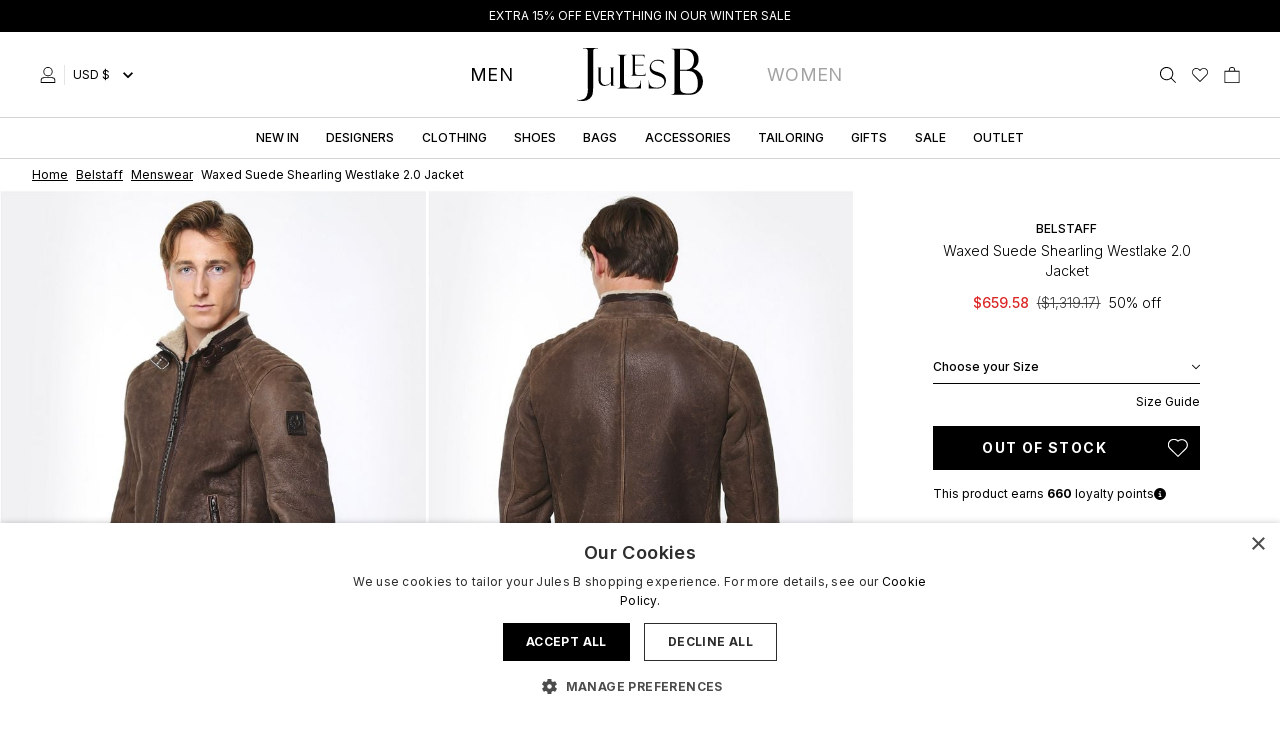

--- FILE ---
content_type: text/html; charset=UTF-8
request_url: https://www.julesb.com/product/belstaff-waxed-suede-shearling-westlake-20-jacket-830263
body_size: 66839
content:
<!DOCTYPE html>
<html lang="en">
    <head>
        <script
    type="text/javascript" charset="UTF-8" defer src="//cdn.cookie-script.com/s/ea6425bd0b49742a00ae15714d392d6f.js">
</script>

        <link rel="dns-prefetch" href="https://acfede29.aerocdn.com/">
        <title>Belstaff Brown Waxed Suede Shearling Westlake 2.0 Jacket | Jules B</title>
        <meta charset="utf-8">
<meta http-equiv="X-UA-Compatible" content="IE=edge,chrome=1">
<meta name="viewport" content="width=device-width,initial-scale=1">
<meta name="csrf-token" content="XMzEd0bnCpGjoEKvDDyvz4ICdwY8CFx1TGz97hA0">
<meta name="theme-color" content="#ffffff">
<meta name="format-detection" content="telephone=no">
<link rel="apple-touch-icon" sizes="180x180" href="https://acfede29.aerocdn.com/themes/julesb/favicon/apple-touch-icon.png?id=15129">
<link rel="icon" type="image/png" sizes="32x32" href="https://acfede29.aerocdn.com/themes/julesb/favicon/favicon-32x32.png?id=15129">
<link rel="icon" type="image/png" sizes="16x16" href="https://acfede29.aerocdn.com/themes/julesb/favicon/favicon-16x16.png?id=15129">
<link rel="manifest" href="https://acfede29.aerocdn.com/themes/julesb/favicon/site.webmanifest?id=15129">
<link rel="mask-icon" href="https://acfede29.aerocdn.com/themes/julesb/favicon/safari-pinned-tab.svg?id=15129" color="#000000">
<meta name="description" content="Shop the Belstaff Waxed Suede Shearling Westlake 2.0 Jacket and full range online. Fast worldwide delivery or collect in store for free."><link rel="canonical" href="https://www.julesb.com/product/belstaff-waxed-suede-shearling-westlake-20-jacket-830263"/>
<meta property="og:type" content="product" />
<meta property="og:title" content="Belstaff Brown Waxed Suede Shearling Westlake 2.0 Jacket | Jules B" />
<meta property="og:url" content="https://www.julesb.com/product/belstaff-waxed-suede-shearling-westlake-20-jacket-830263" />
<meta property="og:image" content="https://acfede29.aerocdn.com/image-factory/412318abe36b99d88328adb69386380d2a9d1f02~500x500:contain/images/products/MRqE9FZb7EYGH67Fpp0QlcBXrGJCt34CAgX7bjOk.jpg" />
<meta property="og:locale" content="en_GB" />
<meta property="og:site_name" content="Jules B" />
<meta property="og:description" content="Shop the Belstaff Waxed Suede Shearling Westlake 2.0 Jacket and full range online. Fast worldwide delivery or collect in store for free." />
<meta property="product:brand" content="Belstaff" />

        <style>@font-face{font-display:swap;font-family:Inter;font-style:normal;font-weight:300;src:url(https://acfede29.aerocdn.com/themes/julesb/fonts/Inter-Light.eot?21fff10c8dfc501b6d37b25907b2bc20);src:local(""),url(https://acfede29.aerocdn.com/themes/julesb/fonts/Inter-Light.eot?21fff10c8dfc501b6d37b25907b2bc20?#iefix) format("embedded-opentype"),url(https://acfede29.aerocdn.com/themes/julesb/fonts/Inter-Light.woff2?3b60b818e9f4a5e7c4cba73541f9d3ef) format("woff2"),url(https://acfede29.aerocdn.com/themes/julesb/fonts/Inter-Light.woff?b4487d71506bfbcec533f331b4aa2439) format("woff"),url(https://acfede29.aerocdn.com/themes/julesb/fonts/Inter-Light.ttf?cc763e61623c375f59d5e3b910b4d857) format("truetype"),url(https://acfede29.aerocdn.com/themes/julesb/fonts/Inter-Light.svg?b4c1d37944542433d771bce005fc7144) format("svg")}@font-face{font-display:swap;font-family:Inter;font-style:normal;font-weight:400;src:url(https://acfede29.aerocdn.com/themes/julesb/fonts/Inter-Regular.eot?3f92e3fb3110c86c36962755dbb0e928);src:local(""),url(https://acfede29.aerocdn.com/themes/julesb/fonts/Inter-Regular.eot?3f92e3fb3110c86c36962755dbb0e928?#iefix) format("embedded-opentype"),url(https://acfede29.aerocdn.com/themes/julesb/fonts/Inter-Regular.woff2?505dbefc677d88fc61570d03e9351d81) format("woff2"),url(https://acfede29.aerocdn.com/themes/julesb/fonts/Inter-Regular.woff?51bb82e764c2a03d02f81d542bde0e56) format("woff"),url(https://acfede29.aerocdn.com/themes/julesb/fonts/Inter-Regular.ttf?495b715346c8249709ff25d266253199) format("truetype"),url(https://acfede29.aerocdn.com/themes/julesb/fonts/Inter-Regular.svg?4bbcfc39733e45656d9243dca963ade2) format("svg")}@font-face{font-display:swap;font-family:Inter;font-style:normal;font-weight:500;src:url(https://acfede29.aerocdn.com/themes/julesb/fonts/Inter-Medium.eot?f6b6546807c3de16b039d83d2f79979e);src:local(""),url(https://acfede29.aerocdn.com/themes/julesb/fonts/Inter-Medium.eot?f6b6546807c3de16b039d83d2f79979e?#iefix) format("embedded-opentype"),url(https://acfede29.aerocdn.com/themes/julesb/fonts/Inter-Medium.woff2?916e8288922df719dbc80c615f4c81a7) format("woff2"),url(https://acfede29.aerocdn.com/themes/julesb/fonts/Inter-Medium.woff?1cbce0f90bfa971acca47568645e9d36) format("woff"),url(https://acfede29.aerocdn.com/themes/julesb/fonts/Inter-Medium.ttf?c90c36ddf52625e7e18272597fd4b569) format("truetype"),url(https://acfede29.aerocdn.com/themes/julesb/fonts/Inter-Medium.svg?54db2538525b370d5ea57e5461df8949) format("svg")}@font-face{font-display:swap;font-family:PlayfairDisplay;font-style:normal;font-weight:400;src:url(https://acfede29.aerocdn.com/themes/julesb/fonts/PlayfairDisplay-Medium.eot?c7b276c0c092e74397a5148a196439bb);src:local(""),url(https://acfede29.aerocdn.com/themes/julesb/fonts/PlayfairDisplay-Medium.eot?c7b276c0c092e74397a5148a196439bb?#iefix) format("embedded-opentype"),url(https://acfede29.aerocdn.com/themes/julesb/fonts/PlayfairDisplay-Medium.woff2?493277db98b0c65d594cbc393fca6fc6) format("woff2"),url(https://acfede29.aerocdn.com/themes/julesb/fonts/PlayfairDisplay-Medium.woff?e2228fa6e505517ca0bed17b709087d7) format("woff"),url(https://acfede29.aerocdn.com/themes/julesb/fonts/PlayfairDisplay-Medium.ttf?3c06afa92a8b4d5ec29f7e35a9529186) format("truetype"),url(https://acfede29.aerocdn.com/themes/julesb/fonts/PlayfairDisplay-Medium.svg?fa22ba2a2988217de96741b0f1c7e635) format("svg")}@font-face{font-display:swap;font-family:PlayfairDisplay;font-style:normal;font-weight:400;src:url(https://acfede29.aerocdn.com/themes/julesb/fonts/PlayfairDisplay-Regular.eot?3db4d3bfc3be1953a4dcedf4de9a8938);src:local(""),url(https://acfede29.aerocdn.com/themes/julesb/fonts/PlayfairDisplay-Regular.eot?3db4d3bfc3be1953a4dcedf4de9a8938?#iefix) format("embedded-opentype"),url(https://acfede29.aerocdn.com/themes/julesb/fonts/PlayfairDisplay-Regular.woff2?4399985b966e333b409c76fa563aa743) format("woff2"),url(https://acfede29.aerocdn.com/themes/julesb/fonts/PlayfairDisplay-Regular.woff?4270a549aec5adc3c79dbe5d6f30e188) format("woff"),url(https://acfede29.aerocdn.com/themes/julesb/fonts/PlayfairDisplay-Regular.ttf?e47afb484984b1788582863877d2e7ea) format("truetype"),url(https://acfede29.aerocdn.com/themes/julesb/fonts/PlayfairDisplay-Regular.svg?24e4685cd17be8d0e67ba14c2164679d) format("svg")}*{-webkit-font-smoothing:antialiased;-moz-osx-font-smoothing:grayscale;font-family:Inter,sans-serif}.font-playfairdisplay,h1,h2,h3{font-family:PlayfairDisplay,sans-serif}.font-inter,.font-playfairdisplay,h1,h2,h3{-webkit-font-smoothing:antialiased;-moz-osx-font-smoothing:grayscale}.font-inter{font-family:Inter,sans-serif}
.cart--open{overflow:hidden}.cart-preview,.size-guide{border-width:0;display:table;height:100dvh;left:0;margin:0 auto;overflow:scroll;position:fixed;right:0;top:100%;width:100%;z-index:9999}.cart-preview__header{height:32px}.cart--open .cart-preview,.size-guide--open .size-guide{transform:translateY(-100%);transition:transform .3s}.cart-preview__background,.size-guide__background{background-color:rgba(46,46,46,0);content:"";height:100%;left:0;position:absolute;right:0;top:0;transition:background-color .3s .15s;-webkit-transition:background-color .3s .15s;-moz-transition:background-color .3s .15s;z-index:10}.cart--open .cart-preview__background,.size-guide--open .size-guide__background{background-color:rgba(46,46,46,.25);left:-100%}.cart-preview__card{--tw-bg-opacity:1;background-color:rgb(255 255 255/var(--tw-bg-opacity));bottom:0;box-shadow:-8px 0 10px 0 rgba(0,0,0,.3);display:inline-block;height:80%;margin-left:auto;margin-right:auto;max-width:100%;overflow:auto;overflow-x:hidden;position:absolute;right:0;width:100%;z-index:100}.cart-preview__card--checkout{position:relative}@media (min-width:1024px){.cart-preview__card{max-width:450px}}.close__icon{cursor:pointer;display:inline-block;height:16px;position:relative;right:50%;top:50%;transform:translate(50%,-50%);width:20px}.close__line:first-child{display:block;transform:rotate(-225deg)}.close__line:first-child,.close__line:last-child{--tw-border-opacity:1;border:solid rgb(0 0 0/var(--tw-border-opacity));border-width:0 0 2px;position:absolute;top:7px;width:20px}.close__line:last-child{display:block;right:0;transform:rotate(45deg)}@media (min-width:768px){.cart-preview,.size-guide{left:100%;top:0}.cart--open .cart-preview,.size-guide--open .size-guide{transform:translateX(-100%)}.cart-preview__card{height:100%;top:0;width:50%}}@media (min-width:1280px){.cart-preview__card{width:40%}}
/*! tailwindcss v3.1.8 | MIT License | https://tailwindcss.com*/*,:after,:before{border:0 solid #e5e5e5;box-sizing:border-box}:after,:before{--tw-content:""}html{-webkit-text-size-adjust:100%;font-family:ui-sans-serif,system-ui,-apple-system,BlinkMacSystemFont,Segoe UI,Roboto,Helvetica Neue,Arial,Noto Sans,sans-serif,Apple Color Emoji,Segoe UI Emoji,Segoe UI Symbol,Noto Color Emoji;line-height:1.5;-moz-tab-size:4;-o-tab-size:4;tab-size:4}body{line-height:inherit;margin:0}hr{border-top-width:1px;color:inherit;height:0}abbr:where([title]){-webkit-text-decoration:underline dotted;text-decoration:underline dotted}h1,h2,h3,h4,h5,h6{font-size:inherit;font-weight:inherit}a{color:inherit;text-decoration:inherit}b,strong{font-weight:bolder}code,kbd,pre,samp{font-family:ui-monospace,SFMono-Regular,Menlo,Monaco,Consolas,Liberation Mono,Courier New,monospace;font-size:1em}small{font-size:80%}sub,sup{font-size:75%;line-height:0;position:relative;vertical-align:baseline}sub{bottom:-.25em}sup{top:-.5em}table{border-collapse:collapse;border-color:inherit;text-indent:0}button,input,optgroup,select,textarea{color:inherit;font-family:inherit;font-size:100%;font-weight:inherit;line-height:inherit;margin:0;padding:0}button,select{text-transform:none}[type=button],[type=reset],[type=submit],button{-webkit-appearance:button;background-color:transparent;background-image:none}:-moz-focusring{outline:auto}:-moz-ui-invalid{box-shadow:none}progress{vertical-align:baseline}::-webkit-inner-spin-button,::-webkit-outer-spin-button{height:auto}[type=search]{-webkit-appearance:textfield;outline-offset:-2px}::-webkit-search-decoration{-webkit-appearance:none}::-webkit-file-upload-button{-webkit-appearance:button;font:inherit}summary{display:list-item}blockquote,dd,dl,figure,h1,h2,h3,h4,h5,h6,hr,p,pre{margin:0}fieldset{margin:0}fieldset,legend{padding:0}menu,ol,ul{list-style:none;margin:0;padding:0}textarea{resize:vertical}input::-moz-placeholder,textarea::-moz-placeholder{color:#a3a3a3;opacity:1}input::placeholder,textarea::placeholder{color:#a3a3a3;opacity:1}[role=button],button{cursor:pointer}:disabled{cursor:default}audio,canvas,embed,iframe,img,object,svg,video{display:block;vertical-align:middle}img,video{height:auto;max-width:100%}*,:after,:before{--tw-border-spacing-x:0;--tw-border-spacing-y:0;--tw-translate-x:0;--tw-translate-y:0;--tw-rotate:0;--tw-skew-x:0;--tw-skew-y:0;--tw-scale-x:1;--tw-scale-y:1;--tw-pan-x: ;--tw-pan-y: ;--tw-pinch-zoom: ;--tw-scroll-snap-strictness:proximity;--tw-ordinal: ;--tw-slashed-zero: ;--tw-numeric-figure: ;--tw-numeric-spacing: ;--tw-numeric-fraction: ;--tw-ring-inset: ;--tw-ring-offset-width:0px;--tw-ring-offset-color:#fff;--tw-ring-color:rgba(59,130,246,.5);--tw-ring-offset-shadow:0 0 #0000;--tw-ring-shadow:0 0 #0000;--tw-shadow:0 0 #0000;--tw-shadow-colored:0 0 #0000;--tw-blur: ;--tw-brightness: ;--tw-contrast: ;--tw-grayscale: ;--tw-hue-rotate: ;--tw-invert: ;--tw-saturate: ;--tw-sepia: ;--tw-drop-shadow: ;--tw-backdrop-blur: ;--tw-backdrop-brightness: ;--tw-backdrop-contrast: ;--tw-backdrop-grayscale: ;--tw-backdrop-hue-rotate: ;--tw-backdrop-invert: ;--tw-backdrop-opacity: ;--tw-backdrop-saturate: ;--tw-backdrop-sepia: }::-webkit-backdrop{--tw-border-spacing-x:0;--tw-border-spacing-y:0;--tw-translate-x:0;--tw-translate-y:0;--tw-rotate:0;--tw-skew-x:0;--tw-skew-y:0;--tw-scale-x:1;--tw-scale-y:1;--tw-pan-x: ;--tw-pan-y: ;--tw-pinch-zoom: ;--tw-scroll-snap-strictness:proximity;--tw-ordinal: ;--tw-slashed-zero: ;--tw-numeric-figure: ;--tw-numeric-spacing: ;--tw-numeric-fraction: ;--tw-ring-inset: ;--tw-ring-offset-width:0px;--tw-ring-offset-color:#fff;--tw-ring-color:rgba(59,130,246,.5);--tw-ring-offset-shadow:0 0 #0000;--tw-ring-shadow:0 0 #0000;--tw-shadow:0 0 #0000;--tw-shadow-colored:0 0 #0000;--tw-blur: ;--tw-brightness: ;--tw-contrast: ;--tw-grayscale: ;--tw-hue-rotate: ;--tw-invert: ;--tw-saturate: ;--tw-sepia: ;--tw-drop-shadow: ;--tw-backdrop-blur: ;--tw-backdrop-brightness: ;--tw-backdrop-contrast: ;--tw-backdrop-grayscale: ;--tw-backdrop-hue-rotate: ;--tw-backdrop-invert: ;--tw-backdrop-opacity: ;--tw-backdrop-saturate: ;--tw-backdrop-sepia: }::backdrop{--tw-border-spacing-x:0;--tw-border-spacing-y:0;--tw-translate-x:0;--tw-translate-y:0;--tw-rotate:0;--tw-skew-x:0;--tw-skew-y:0;--tw-scale-x:1;--tw-scale-y:1;--tw-pan-x: ;--tw-pan-y: ;--tw-pinch-zoom: ;--tw-scroll-snap-strictness:proximity;--tw-ordinal: ;--tw-slashed-zero: ;--tw-numeric-figure: ;--tw-numeric-spacing: ;--tw-numeric-fraction: ;--tw-ring-inset: ;--tw-ring-offset-width:0px;--tw-ring-offset-color:#fff;--tw-ring-color:rgba(59,130,246,.5);--tw-ring-offset-shadow:0 0 #0000;--tw-ring-shadow:0 0 #0000;--tw-shadow:0 0 #0000;--tw-shadow-colored:0 0 #0000;--tw-blur: ;--tw-brightness: ;--tw-contrast: ;--tw-grayscale: ;--tw-hue-rotate: ;--tw-invert: ;--tw-saturate: ;--tw-sepia: ;--tw-drop-shadow: ;--tw-backdrop-blur: ;--tw-backdrop-brightness: ;--tw-backdrop-contrast: ;--tw-backdrop-grayscale: ;--tw-backdrop-hue-rotate: ;--tw-backdrop-invert: ;--tw-backdrop-opacity: ;--tw-backdrop-saturate: ;--tw-backdrop-sepia: }.container{width:100%}@media (min-width:640px){.container{max-width:640px}}@media (min-width:768px){.container{max-width:768px}}@media (min-width:1024px){.container{max-width:1024px}}@media (min-width:1280px){.container{max-width:1280px}}@media (min-width:1536px){.container{max-width:1536px}}.prose{color:var(--tw-prose-body);max-width:65ch}.prose :where([class~=lead]):not(:where([class~=not-prose] *)){color:var(--tw-prose-lead);font-size:1.25em;line-height:1.6;margin-bottom:1.2em;margin-top:1.2em}.prose :where(a):not(:where([class~=not-prose] *)){color:var(--tw-prose-links);font-weight:500;text-decoration:underline}.prose :where(strong):not(:where([class~=not-prose] *)){color:var(--tw-prose-bold);font-weight:600}.prose :where(ol):not(:where([class~=not-prose] *)){list-style-type:decimal;padding-left:1.625em}.prose :where(ol[type=A]):not(:where([class~=not-prose] *)){list-style-type:upper-alpha}.prose :where(ol[type=a]):not(:where([class~=not-prose] *)){list-style-type:lower-alpha}.prose :where(ol[type=A s]):not(:where([class~=not-prose] *)){list-style-type:upper-alpha}.prose :where(ol[type=a s]):not(:where([class~=not-prose] *)){list-style-type:lower-alpha}.prose :where(ol[type=I]):not(:where([class~=not-prose] *)){list-style-type:upper-roman}.prose :where(ol[type=i]):not(:where([class~=not-prose] *)){list-style-type:lower-roman}.prose :where(ol[type=I s]):not(:where([class~=not-prose] *)){list-style-type:upper-roman}.prose :where(ol[type=i s]):not(:where([class~=not-prose] *)){list-style-type:lower-roman}.prose :where(ol[type="1"]):not(:where([class~=not-prose] *)){list-style-type:decimal}.prose :where(ul):not(:where([class~=not-prose] *)){list-style-type:disc;padding-left:1.625em}.prose :where(ol>li):not(:where([class~=not-prose] *))::marker{color:var(--tw-prose-counters);font-weight:400}.prose :where(ul>li):not(:where([class~=not-prose] *))::marker{color:var(--tw-prose-bullets)}.prose :where(hr):not(:where([class~=not-prose] *)){border-color:var(--tw-prose-hr);border-top-width:1px;margin-bottom:3em;margin-top:3em}.prose :where(blockquote):not(:where([class~=not-prose] *)){border-left-color:var(--tw-prose-quote-borders);border-left-width:.25rem;color:var(--tw-prose-quotes);font-style:italic;font-weight:500;margin-bottom:1.6em;margin-top:1.6em;padding-left:1em;quotes:"\201C""\201D""\2018""\2019"}.prose :where(blockquote p:first-of-type):not(:where([class~=not-prose] *)):before{content:open-quote}.prose :where(blockquote p:last-of-type):not(:where([class~=not-prose] *)):after{content:close-quote}.prose :where(h1):not(:where([class~=not-prose] *)){color:var(--tw-prose-headings);font-size:2.25em;font-weight:800;line-height:1.1111111;margin-bottom:.8888889em;margin-top:0}.prose :where(h1 strong):not(:where([class~=not-prose] *)){font-weight:900}.prose :where(h2):not(:where([class~=not-prose] *)){color:var(--tw-prose-headings);font-size:1.5em;font-weight:700;line-height:1.3333333;margin-bottom:1em;margin-top:2em}.prose :where(h2 strong):not(:where([class~=not-prose] *)){font-weight:800}.prose :where(h3):not(:where([class~=not-prose] *)){color:var(--tw-prose-headings);font-size:1.25em;font-weight:600;line-height:1.6;margin-bottom:.6em;margin-top:1.6em}.prose :where(h3 strong):not(:where([class~=not-prose] *)){font-weight:700}.prose :where(h4):not(:where([class~=not-prose] *)){color:var(--tw-prose-headings);font-weight:600;line-height:1.5;margin-bottom:.5em;margin-top:1.5em}.prose :where(h4 strong):not(:where([class~=not-prose] *)){font-weight:700}.prose :where(figure>*):not(:where([class~=not-prose] *)){margin-bottom:0;margin-top:0}.prose :where(figcaption):not(:where([class~=not-prose] *)){color:var(--tw-prose-captions);font-size:.875em;line-height:1.4285714;margin-top:.8571429em}.prose :where(code):not(:where([class~=not-prose] *)){color:var(--tw-prose-code);font-size:.875em;font-weight:600}.prose :where(code):not(:where([class~=not-prose] *)):before{content:"`"}.prose :where(code):not(:where([class~=not-prose] *)):after{content:"`"}.prose :where(a code):not(:where([class~=not-prose] *)){color:var(--tw-prose-links)}.prose :where(pre):not(:where([class~=not-prose] *)){background-color:var(--tw-prose-pre-bg);border-radius:.375rem;color:var(--tw-prose-pre-code);font-size:.875em;font-weight:400;line-height:1.7142857;margin-bottom:1.7142857em;margin-top:1.7142857em;overflow-x:auto;padding:.8571429em 1.1428571em}.prose :where(pre code):not(:where([class~=not-prose] *)){background-color:transparent;border-radius:0;border-width:0;color:inherit;font-family:inherit;font-size:inherit;font-weight:inherit;line-height:inherit;padding:0}.prose :where(pre code):not(:where([class~=not-prose] *)):before{content:none}.prose :where(pre code):not(:where([class~=not-prose] *)):after{content:none}.prose :where(table):not(:where([class~=not-prose] *)){font-size:.875em;line-height:1.7142857;margin-bottom:2em;margin-top:2em;table-layout:auto;text-align:left;width:100%}.prose :where(thead):not(:where([class~=not-prose] *)){border-bottom-color:var(--tw-prose-th-borders);border-bottom-width:1px}.prose :where(thead th):not(:where([class~=not-prose] *)){color:var(--tw-prose-headings);font-weight:600;padding-bottom:.5714286em;padding-left:.5714286em;padding-right:.5714286em;vertical-align:bottom}.prose :where(tbody tr):not(:where([class~=not-prose] *)){border-bottom-color:var(--tw-prose-td-borders);border-bottom-width:1px}.prose :where(tbody tr:last-child):not(:where([class~=not-prose] *)){border-bottom-width:0}.prose :where(tbody td):not(:where([class~=not-prose] *)){padding:.5714286em;vertical-align:baseline}.prose{--tw-prose-body:#374151;--tw-prose-headings:#111827;--tw-prose-lead:#4b5563;--tw-prose-links:#111827;--tw-prose-bold:#111827;--tw-prose-counters:#6b7280;--tw-prose-bullets:#d1d5db;--tw-prose-hr:#e5e7eb;--tw-prose-quotes:#111827;--tw-prose-quote-borders:#e5e7eb;--tw-prose-captions:#6b7280;--tw-prose-code:#111827;--tw-prose-pre-code:#e5e7eb;--tw-prose-pre-bg:#1f2937;--tw-prose-th-borders:#d1d5db;--tw-prose-td-borders:#e5e7eb;--tw-prose-invert-body:#d1d5db;--tw-prose-invert-headings:#fff;--tw-prose-invert-lead:#9ca3af;--tw-prose-invert-links:#fff;--tw-prose-invert-bold:#fff;--tw-prose-invert-counters:#9ca3af;--tw-prose-invert-bullets:#4b5563;--tw-prose-invert-hr:#374151;--tw-prose-invert-quotes:#f3f4f6;--tw-prose-invert-quote-borders:#374151;--tw-prose-invert-captions:#9ca3af;--tw-prose-invert-code:#fff;--tw-prose-invert-pre-code:#d1d5db;--tw-prose-invert-pre-bg:rgba(0,0,0,.5);--tw-prose-invert-th-borders:#4b5563;--tw-prose-invert-td-borders:#374151;font-size:1rem;line-height:1.75}.prose :where(p):not(:where([class~=not-prose] *)){margin-bottom:1.25em;margin-top:1.25em}.prose :where(img):not(:where([class~=not-prose] *)){margin-bottom:2em;margin-top:2em}.prose :where(video):not(:where([class~=not-prose] *)){margin-bottom:2em;margin-top:2em}.prose :where(figure):not(:where([class~=not-prose] *)){margin-bottom:2em;margin-top:2em}.prose :where(h2 code):not(:where([class~=not-prose] *)){font-size:.875em}.prose :where(h3 code):not(:where([class~=not-prose] *)){font-size:.9em}.prose :where(li):not(:where([class~=not-prose] *)){margin-bottom:.5em;margin-top:.5em}.prose :where(ol>li):not(:where([class~=not-prose] *)){padding-left:.375em}.prose :where(ul>li):not(:where([class~=not-prose] *)){padding-left:.375em}.prose>:where(ul>li p):not(:where([class~=not-prose] *)){margin-bottom:.75em;margin-top:.75em}.prose>:where(ul>li>:first-child):not(:where([class~=not-prose] *)){margin-top:1.25em}.prose>:where(ul>li>:last-child):not(:where([class~=not-prose] *)){margin-bottom:1.25em}.prose>:where(ol>li>:first-child):not(:where([class~=not-prose] *)){margin-top:1.25em}.prose>:where(ol>li>:last-child):not(:where([class~=not-prose] *)){margin-bottom:1.25em}.prose :where(ul ul,ul ol,ol ul,ol ol):not(:where([class~=not-prose] *)){margin-bottom:.75em;margin-top:.75em}.prose :where(hr+*):not(:where([class~=not-prose] *)){margin-top:0}.prose :where(h2+*):not(:where([class~=not-prose] *)){margin-top:0}.prose :where(h3+*):not(:where([class~=not-prose] *)){margin-top:0}.prose :where(h4+*):not(:where([class~=not-prose] *)){margin-top:0}.prose :where(thead th:first-child):not(:where([class~=not-prose] *)){padding-left:0}.prose :where(thead th:last-child):not(:where([class~=not-prose] *)){padding-right:0}.prose :where(tbody td:first-child):not(:where([class~=not-prose] *)){padding-left:0}.prose :where(tbody td:last-child):not(:where([class~=not-prose] *)){padding-right:0}.prose>:where(:first-child):not(:where([class~=not-prose] *)){margin-top:0}.prose>:where(:last-child):not(:where([class~=not-prose] *)){margin-bottom:0}.pointer-events-none{pointer-events:none}.visible{visibility:visible}.invisible{visibility:hidden}.static{position:static}.fixed{position:fixed}.absolute{position:absolute}.relative{position:relative}.inset-x-0{left:0;right:0}.top-0{top:0}.left-0{left:0}.top-\[16px\]{top:16px}.right-4{right:1rem}.bottom-\[50px\]{bottom:50px}.right-0{right:0}.top-6{top:1.5rem}.right-8{right:2rem}.top-full{top:100%}.\!left-0{left:0!important}.\!top-\[40\%\]{top:40%!important}.\!right-0{right:0!important}.right-\[19px\]{right:19px}.bottom-0{bottom:0}.z-20{z-index:20}.z-10{z-index:10}.z-30{z-index:30}.z-50{z-index:50}.z-40{z-index:40}.order-2{order:2}.order-1{order:1}.order-4{order:4}.order-3{order:3}.col-span-full{grid-column:1/-1}.col-span-3{grid-column:span 3/span 3}.col-span-2{grid-column:span 2/span 2}.col-span-9{grid-column:span 9/span 9}.col-span-1{grid-column:span 1/span 1}.col-span-12{grid-column:span 12/span 12}.m-px{margin:1px}.m-2{margin:.5rem}.-m-3{margin:-.75rem}.mx-auto{margin-left:auto;margin-right:auto}.my-2{margin-bottom:.5rem;margin-top:.5rem}.my-3{margin-bottom:.75rem;margin-top:.75rem}.my-6{margin-bottom:1.5rem;margin-top:1.5rem}.mx-12{margin-left:3rem;margin-right:3rem}.mx-2{margin-left:.5rem;margin-right:.5rem}.-mx-5{margin-left:-1.25rem;margin-right:-1.25rem}.my-4{margin-bottom:1rem;margin-top:1rem}.my-0{margin-bottom:0;margin-top:0}.my-1{margin-bottom:.25rem;margin-top:.25rem}.ml-2{margin-left:.5rem}.mr-2{margin-right:.5rem}.mb-1{margin-bottom:.25rem}.mb-2{margin-bottom:.5rem}.mt-3{margin-top:.75rem}.mb-6{margin-bottom:1.5rem}.mr-3{margin-right:.75rem}.mb-3{margin-bottom:.75rem}.mb-4{margin-bottom:1rem}.mt-2{margin-top:.5rem}.mr-1{margin-right:.25rem}.ml-1{margin-left:.25rem}.mt-4{margin-top:1rem}.mb-14{margin-bottom:3.5rem}.mt-6{margin-top:1.5rem}.ml-4{margin-left:1rem}.ml-auto{margin-left:auto}.mb-8{margin-bottom:2rem}.\!mt-0{margin-top:0!important}.\!mt-8{margin-top:2rem!important}.mb-16{margin-bottom:4rem}.-mr-1{margin-right:-.25rem}.\!mt-5{margin-top:1.25rem!important}.\!mt-1{margin-top:.25rem!important}.-mt-4{margin-top:-1rem}.mr-4{margin-right:1rem}.mt-5{margin-top:1.25rem}.mt-8{margin-top:2rem}.mt-0{margin-top:0}.mt-1{margin-top:.25rem}.-mt-px{margin-top:-1px}.-mt-0\.5{margin-top:-.125rem}.-mt-0{margin-top:0}.mt-10{margin-top:2.5rem}.mb-5{margin-bottom:1.25rem}.mt-auto{margin-top:auto}.mb-0{margin-bottom:0}.\!ml-3{margin-left:.75rem!important}.-ml-4{margin-left:-1rem}.\!ml-5{margin-left:1.25rem!important}.-mt-8{margin-top:-2rem}.-mr-12{margin-right:-3rem}.-ml-12{margin-left:-3rem}.mr-5{margin-right:1.25rem}.block{display:block}.inline-block{display:inline-block}.inline{display:inline}.flex{display:flex}.inline-flex{display:inline-flex}.table{display:table}.table-cell{display:table-cell}.grid{display:grid}.hidden{display:none}.h-5{height:1.25rem}.h-8{height:2rem}.h-3{height:.75rem}.h-full{height:100%}.h-\[13\.5rem\]{height:13.5rem}.h-32{height:8rem}.h-6{height:1.5rem}.h-4{height:1rem}.h-20{height:5rem}.h-2{height:.5rem}.h-screen{height:100vh}.h-0{height:0}.max-h-\[200px\]{max-height:200px}.max-h-\[4000px\]{max-height:4000px}.max-h-\[245px\]{max-height:245px}.max-h-0{max-height:0}.max-h-\[800px\]{max-height:800px}.min-h-\[600px\]{min-height:600px}.min-h-\[520px\]{min-height:520px}.min-h-\[420px\]{min-height:420px}.min-h-\[640px\]{min-height:640px}.min-h-screen{min-height:100vh}.w-full{width:100%}.w-1\/4{width:25%}.w-5{width:1.25rem}.w-16{width:4rem}.w-3\/4{width:75%}.w-auto{width:auto}.w-8{width:2rem}.w-1\/3{width:33.333333%}.w-2\/3{width:66.666667%}.w-3{width:.75rem}.w-12{width:3rem}.w-2\/12{width:16.666667%}.w-10\/12{width:83.333333%}.w-32{width:8rem}.w-6{width:1.5rem}.w-4{width:1rem}.w-20{width:5rem}.w-8\/12{width:66.666667%}.w-2{width:.5rem}.w-10{width:2.5rem}.w-2\/6{width:33.333333%}.w-4\/6{width:66.666667%}.min-w-\[52px\]{min-width:52px}.max-w-3xl{max-width:48rem}.max-w-screen-2xl{max-width:1536px}.max-w-screen-xl{max-width:1280px}.max-w-screen-3xl{max-width:1920px}.max-w-5xl{max-width:64rem}.max-w-2xl{max-width:42rem}.max-w-none{max-width:none}.max-w-6xl{max-width:72rem}.max-w-screen-md{max-width:768px}.max-w-prose{max-width:65ch}.max-w-4xl{max-width:56rem}.max-w-full{max-width:100%}.max-w-screen-lg{max-width:1024px}.max-w-sm{max-width:24rem}.max-w-md{max-width:28rem}.max-w-lg{max-width:32rem}.max-w-\[575px\]{max-width:575px}.flex-1{flex:1 1 0%}.flex-none{flex:none}.flex-grow{flex-grow:1}.border-collapse{border-collapse:collapse}.rotate-180{--tw-rotate:180deg}.rotate-45,.rotate-180{transform:translate(var(--tw-translate-x),var(--tw-translate-y)) rotate(var(--tw-rotate)) skewX(var(--tw-skew-x)) skewY(var(--tw-skew-y)) scaleX(var(--tw-scale-x)) scaleY(var(--tw-scale-y))}.rotate-45{--tw-rotate:45deg}.-rotate-180{--tw-rotate:-180deg}.-rotate-180,.rotate-0{transform:translate(var(--tw-translate-x),var(--tw-translate-y)) rotate(var(--tw-rotate)) skewX(var(--tw-skew-x)) skewY(var(--tw-skew-y)) scaleX(var(--tw-scale-x)) scaleY(var(--tw-scale-y))}.rotate-0{--tw-rotate:0deg}.rotate-90{--tw-rotate:90deg}.-rotate-90,.rotate-90{transform:translate(var(--tw-translate-x),var(--tw-translate-y)) rotate(var(--tw-rotate)) skewX(var(--tw-skew-x)) skewY(var(--tw-skew-y)) scaleX(var(--tw-scale-x)) scaleY(var(--tw-scale-y))}.-rotate-90{--tw-rotate:-90deg}.transform{transform:translate(var(--tw-translate-x),var(--tw-translate-y)) rotate(var(--tw-rotate)) skewX(var(--tw-skew-x)) skewY(var(--tw-skew-y)) scaleX(var(--tw-scale-x)) scaleY(var(--tw-scale-y))}.cursor-pointer{cursor:pointer}.resize{resize:both}.list-none{list-style-type:none}.appearance-none{-webkit-appearance:none;-moz-appearance:none;appearance:none}.grid-cols-2{grid-template-columns:repeat(2,minmax(0,1fr))}.grid-cols-1{grid-template-columns:repeat(1,minmax(0,1fr))}.grid-cols-12{grid-template-columns:repeat(12,minmax(0,1fr))}.grid-cols-3{grid-template-columns:repeat(3,minmax(0,1fr))}.flex-col{flex-direction:column}.flex-wrap{flex-wrap:wrap}.content-start{align-content:flex-start}.content-end{align-content:flex-end}.items-start{align-items:flex-start}.items-center{align-items:center}.justify-start{justify-content:flex-start}.\!justify-start{justify-content:flex-start!important}.justify-end{justify-content:flex-end}.\!justify-end{justify-content:flex-end!important}.justify-center{justify-content:center}.justify-between{justify-content:space-between}.gap-4{gap:1rem}.gap-2{gap:.5rem}.gap-0{gap:0}.gap-12{gap:3rem}.gap-1{gap:.25rem}.gap-10{gap:2.5rem}.gap-8{gap:2rem}.space-y-4>:not([hidden])~:not([hidden]){--tw-space-y-reverse:0;margin-bottom:calc(1rem*var(--tw-space-y-reverse));margin-top:calc(1rem*(1 - var(--tw-space-y-reverse)))}.space-y-2>:not([hidden])~:not([hidden]){--tw-space-y-reverse:0;margin-bottom:calc(.5rem*var(--tw-space-y-reverse));margin-top:calc(.5rem*(1 - var(--tw-space-y-reverse)))}.space-x-2>:not([hidden])~:not([hidden]){--tw-space-x-reverse:0;margin-left:calc(.5rem*(1 - var(--tw-space-x-reverse)));margin-right:calc(.5rem*var(--tw-space-x-reverse))}.space-y-6>:not([hidden])~:not([hidden]){--tw-space-y-reverse:0;margin-bottom:calc(1.5rem*var(--tw-space-y-reverse));margin-top:calc(1.5rem*(1 - var(--tw-space-y-reverse)))}.space-y-1>:not([hidden])~:not([hidden]){--tw-space-y-reverse:0;margin-bottom:calc(.25rem*var(--tw-space-y-reverse));margin-top:calc(.25rem*(1 - var(--tw-space-y-reverse)))}.space-x-1>:not([hidden])~:not([hidden]){--tw-space-x-reverse:0;margin-left:calc(.25rem*(1 - var(--tw-space-x-reverse)));margin-right:calc(.25rem*var(--tw-space-x-reverse))}.space-y-8>:not([hidden])~:not([hidden]){--tw-space-y-reverse:0;margin-bottom:calc(2rem*var(--tw-space-y-reverse));margin-top:calc(2rem*(1 - var(--tw-space-y-reverse)))}.space-y-5>:not([hidden])~:not([hidden]){--tw-space-y-reverse:0;margin-bottom:calc(1.25rem*var(--tw-space-y-reverse));margin-top:calc(1.25rem*(1 - var(--tw-space-y-reverse)))}.space-y-3>:not([hidden])~:not([hidden]){--tw-space-y-reverse:0;margin-bottom:calc(.75rem*var(--tw-space-y-reverse));margin-top:calc(.75rem*(1 - var(--tw-space-y-reverse)))}.space-y-2\.5>:not([hidden])~:not([hidden]){--tw-space-y-reverse:0;margin-bottom:calc(.625rem*var(--tw-space-y-reverse));margin-top:calc(.625rem*(1 - var(--tw-space-y-reverse)))}.space-x-4>:not([hidden])~:not([hidden]){--tw-space-x-reverse:0;margin-left:calc(1rem*(1 - var(--tw-space-x-reverse)));margin-right:calc(1rem*var(--tw-space-x-reverse))}.space-x-8>:not([hidden])~:not([hidden]){--tw-space-x-reverse:0;margin-left:calc(2rem*(1 - var(--tw-space-x-reverse)));margin-right:calc(2rem*var(--tw-space-x-reverse))}.space-x-6>:not([hidden])~:not([hidden]){--tw-space-x-reverse:0;margin-left:calc(1.5rem*(1 - var(--tw-space-x-reverse)));margin-right:calc(1.5rem*var(--tw-space-x-reverse))}.self-start{align-self:flex-start}.overflow-auto{overflow:auto}.overflow-hidden{overflow:hidden}.overflow-x-hidden{overflow-x:hidden}.overflow-y-hidden{overflow-y:hidden}.overflow-x-scroll{overflow-x:scroll}.overflow-y-scroll{overflow-y:scroll}.truncate{overflow:hidden;text-overflow:ellipsis}.truncate,.whitespace-nowrap{white-space:nowrap}.whitespace-pre{white-space:pre}.rounded-lg{border-radius:.5rem}.rounded-full{border-radius:9999px}.rounded{border-radius:.25rem}.rounded-none{border-radius:0}.border{border-width:1px}.border-2{border-width:2px}.border-0{border-width:0}.border-t{border-top-width:1px}.border-b{border-bottom-width:1px}.border-r{border-right-width:1px}.border-l{border-left-width:1px}.border-solid{border-style:solid}.border-primary{--tw-border-opacity:1;border-color:rgb(14 165 233/var(--tw-border-opacity))}.border-black{--tw-border-opacity:1;border-color:rgb(0 0 0/var(--tw-border-opacity))}.border-gray-200{--tw-border-opacity:1;border-color:rgb(229 229 229/var(--tw-border-opacity))}.border-gray-300{--tw-border-opacity:1;border-color:rgb(212 212 212/var(--tw-border-opacity))}.border-red-400{--tw-border-opacity:1;border-color:rgb(248 113 113/var(--tw-border-opacity))}.border-gray-400{--tw-border-opacity:1;border-color:rgb(163 163 163/var(--tw-border-opacity))}.border-white{--tw-border-opacity:1;border-color:rgb(255 255 255/var(--tw-border-opacity))}.border-gray-100{--tw-border-opacity:1;border-color:rgb(245 245 245/var(--tw-border-opacity))}.border-red-600{--tw-border-opacity:1;border-color:rgb(220 38 38/var(--tw-border-opacity))}.bg-white{--tw-bg-opacity:1;background-color:rgb(255 255 255/var(--tw-bg-opacity))}.bg-primary{--tw-bg-opacity:1;background-color:rgb(14 165 233/var(--tw-bg-opacity))}.bg-gray-100{--tw-bg-opacity:1;background-color:rgb(245 245 245/var(--tw-bg-opacity))}.bg-gray-50{--tw-bg-opacity:1;background-color:rgb(250 250 250/var(--tw-bg-opacity))}.bg-black{--tw-bg-opacity:1;background-color:rgb(0 0 0/var(--tw-bg-opacity))}.bg-red-100{--tw-bg-opacity:1;background-color:rgb(254 226 226/var(--tw-bg-opacity))}.bg-gray-200{--tw-bg-opacity:1;background-color:rgb(229 229 229/var(--tw-bg-opacity))}.bg-transparent{background-color:transparent}.bg-blue-400{--tw-bg-opacity:1;background-color:rgb(96 165 250/var(--tw-bg-opacity))}.\!bg-gray-100{--tw-bg-opacity:1!important;background-color:rgb(245 245 245/var(--tw-bg-opacity))!important}.bg-gray-500{--tw-bg-opacity:1;background-color:rgb(115 115 115/var(--tw-bg-opacity))}.bg-footer-colour{--tw-bg-opacity:1;background-color:rgb(247 247 247/var(--tw-bg-opacity))}.bg-green-200{--tw-bg-opacity:1;background-color:rgb(187 247 208/var(--tw-bg-opacity))}.bg-opacity-50{--tw-bg-opacity:0.5}.bg-cover{background-size:cover}.bg-top{background-position:top}.bg-bottom{background-position:bottom}.bg-center{background-position:50%}.fill-current{fill:currentColor}.stroke-current{stroke:currentColor}.object-contain{-o-object-fit:contain;object-fit:contain}.object-cover{-o-object-fit:cover;object-fit:cover}.p-2{padding:.5rem}.p-3{padding:.75rem}.p-4{padding:1rem}.p-5{padding:1.25rem}.p-6{padding:1.5rem}.p-12{padding:3rem}.p-1{padding:.25rem}.py-4{padding-bottom:1rem;padding-top:1rem}.px-4{padding-left:1rem;padding-right:1rem}.py-1{padding-bottom:.25rem;padding-top:.25rem}.py-2{padding-bottom:.5rem;padding-top:.5rem}.px-0{padding-left:0;padding-right:0}.py-8{padding-bottom:2rem;padding-top:2rem}.px-2{padding-left:.5rem;padding-right:.5rem}.px-3{padding-left:.75rem;padding-right:.75rem}.px-8{padding-left:2rem;padding-right:2rem}.py-3{padding-bottom:.75rem;padding-top:.75rem}.py-16{padding-bottom:4rem;padding-top:4rem}.px-5{padding-left:1.25rem;padding-right:1.25rem}.px-6{padding-left:1.5rem;padding-right:1.5rem}.py-12{padding-bottom:3rem;padding-top:3rem}.px-10{padding-left:2.5rem;padding-right:2.5rem}.py-14{padding-bottom:3.5rem;padding-top:3.5rem}.px-11{padding-left:2.75rem;padding-right:2.75rem}.py-6{padding-bottom:1.5rem;padding-top:1.5rem}.py-5{padding-bottom:1.25rem;padding-top:1.25rem}.px-1{padding-left:.25rem;padding-right:.25rem}.pt-2{padding-top:.5rem}.pb-8{padding-bottom:2rem}.pr-4{padding-right:1rem}.pb-4{padding-bottom:1rem}.pb-5{padding-bottom:1.25rem}.pt-8{padding-top:2rem}.pb-16{padding-bottom:4rem}.pb-6{padding-bottom:1.5rem}.pt-6{padding-top:1.5rem}.pl-2{padding-left:.5rem}.pr-3{padding-right:.75rem}.pt-16{padding-top:4rem}.pb-24{padding-bottom:6rem}.pl-12{padding-left:3rem}.pt-4{padding-top:1rem}.pl-\[15px\]{padding-left:15px}.pt-12{padding-top:3rem}.pr-2{padding-right:.5rem}.pt-0{padding-top:0}.pt-\[8px\]{padding-top:8px}.pb-0{padding-bottom:0}.\!pr-0{padding-right:0!important}.pr-6{padding-right:1.5rem}.pb-2{padding-bottom:.5rem}.pt-5{padding-top:1.25rem}.pb-36{padding-bottom:9rem}.pb-3{padding-bottom:.75rem}.pl-4{padding-left:1rem}.pt-3{padding-top:.75rem}.pb-1{padding-bottom:.25rem}.pl-16{padding-left:4rem}.pl-6{padding-left:1.5rem}.text-left{text-align:left}.text-center{text-align:center}.text-right{text-align:right}.align-top{vertical-align:top}.align-middle{vertical-align:middle}.font-primary{font-family:Inter,ui-sans-serif,system-ui,-apple-system,BlinkMacSystemFont,Segoe UI,Roboto,Helvetica Neue,Arial,Noto Sans,sans-serif,Apple Color Emoji,Segoe UI Emoji,Segoe UI Symbol,Noto Color Emoji}.font-secondary{font-family:PlayfairDisplay,ui-sans-serif,system-ui,-apple-system,BlinkMacSystemFont,Segoe UI,Roboto,Helvetica Neue,Arial,Noto Sans,sans-serif,Apple Color Emoji,Segoe UI Emoji,Segoe UI Symbol,Noto Color Emoji}.text-xs{font-size:.75rem;line-height:1rem}.text-sm{font-size:.875rem;line-height:1.25rem}.text-base{font-size:1rem;line-height:1.5rem}.text-3xl{font-size:1.875rem;line-height:2.25rem}.text-xl{font-size:1.25rem}.text-lg,.text-xl{line-height:1.75rem}.text-lg{font-size:1.125rem}.text-2xl{font-size:1.5rem;line-height:2rem}.text-6xl{font-size:3.75rem;line-height:1}.text-4xl{font-size:2.25rem;line-height:2.5rem}.text-5xl{font-size:3rem;line-height:1}.text-\[11px\]{font-size:11px}.font-medium{font-weight:500}.font-bold{font-weight:700}.font-semibold{font-weight:600}.font-light{font-weight:300}.font-normal{font-weight:400}.font-extralight{font-weight:200}.uppercase{text-transform:uppercase}.capitalize{text-transform:capitalize}.leading-normal{line-height:1.5}.leading-tight{line-height:1.25}.leading-6{line-height:1.5rem}.leading-none{line-height:1}.leading-loose{line-height:2}.tracking-widest{letter-spacing:.1em}.tracking-wide{letter-spacing:.025em}.tracking-wider{letter-spacing:.05em}.text-primary{--tw-text-opacity:1;color:rgb(14 165 233/var(--tw-text-opacity))}.text-white{--tw-text-opacity:1;color:rgb(255 255 255/var(--tw-text-opacity))}.text-black{--tw-text-opacity:1;color:rgb(0 0 0/var(--tw-text-opacity))}.text-red-500{--tw-text-opacity:1;color:rgb(239 68 68/var(--tw-text-opacity))}.text-green-500{--tw-text-opacity:1;color:rgb(34 197 94/var(--tw-text-opacity))}.text-red-600{--tw-text-opacity:1;color:rgb(220 38 38/var(--tw-text-opacity))}.text-gray-500{--tw-text-opacity:1;color:rgb(115 115 115/var(--tw-text-opacity))}.text-gray-600{--tw-text-opacity:1;color:rgb(82 82 82/var(--tw-text-opacity))}.text-gray-400{--tw-text-opacity:1;color:rgb(163 163 163/var(--tw-text-opacity))}.text-green-700{--tw-text-opacity:1;color:rgb(21 128 61/var(--tw-text-opacity))}.text-red-700{--tw-text-opacity:1;color:rgb(185 28 28/var(--tw-text-opacity))}.text-copy-grey{--tw-text-opacity:1;color:rgb(151 151 151/var(--tw-text-opacity))}.underline{-webkit-text-decoration-line:underline;text-decoration-line:underline}.line-through{-webkit-text-decoration-line:line-through;text-decoration-line:line-through}.no-underline{-webkit-text-decoration-line:none;text-decoration-line:none}.antialiased{-webkit-font-smoothing:antialiased;-moz-osx-font-smoothing:grayscale}.placeholder-gray-800::-moz-placeholder{--tw-placeholder-opacity:1;color:rgb(38 38 38/var(--tw-placeholder-opacity))}.placeholder-gray-800::placeholder{--tw-placeholder-opacity:1;color:rgb(38 38 38/var(--tw-placeholder-opacity))}.placeholder-gray-600::-moz-placeholder{--tw-placeholder-opacity:1;color:rgb(82 82 82/var(--tw-placeholder-opacity))}.placeholder-gray-600::placeholder{--tw-placeholder-opacity:1;color:rgb(82 82 82/var(--tw-placeholder-opacity))}.placeholder-gray-300::-moz-placeholder{--tw-placeholder-opacity:1;color:rgb(212 212 212/var(--tw-placeholder-opacity))}.placeholder-gray-300::placeholder{--tw-placeholder-opacity:1;color:rgb(212 212 212/var(--tw-placeholder-opacity))}.opacity-25{opacity:.25}.opacity-75{opacity:.75}.opacity-0{opacity:0}.opacity-100{opacity:1}.opacity-50{opacity:.5}.mix-blend-multiply{mix-blend-mode:multiply}.shadow-lg{--tw-shadow:0 10px 15px -3px rgba(0,0,0,.1),0 4px 6px -4px rgba(0,0,0,.1);--tw-shadow-colored:0 10px 15px -3px var(--tw-shadow-color),0 4px 6px -4px var(--tw-shadow-color);box-shadow:var(--tw-ring-offset-shadow,0 0 #0000),var(--tw-ring-shadow,0 0 #0000),var(--tw-shadow)}.outline-none{outline:2px solid transparent;outline-offset:2px}.grayscale{--tw-grayscale:grayscale(100%)}.filter,.grayscale{filter:var(--tw-blur) var(--tw-brightness) var(--tw-contrast) var(--tw-grayscale) var(--tw-hue-rotate) var(--tw-invert) var(--tw-saturate) var(--tw-sepia) var(--tw-drop-shadow)}.transition-opacity{transition-duration:.15s;transition-property:opacity;transition-timing-function:cubic-bezier(.4,0,.2,1)}.transition-all{transition-duration:.15s;transition-property:all;transition-timing-function:cubic-bezier(.4,0,.2,1)}.transition-transform{transition-duration:.15s;transition-property:transform;transition-timing-function:cubic-bezier(.4,0,.2,1)}.duration-200{transition-duration:.2s}.duration-300{transition-duration:.3s}.duration-150{transition-duration:.15s}.ease-in-out{transition-timing-function:cubic-bezier(.4,0,.2,1)}.aero-logo__svg{overflow:visible}.aero-logo svg{width:85px}.aero-skip-link{clip:rect(0 0 0 0);clip:rect(0,0,0,0);height:1px;overflow:hidden;position:absolute;width:1px}.aero-cart-count{display:none}.aero-cart-count:not(:empty){display:inline-block}.vue-slider{box-sizing:content-box;display:block;position:relative;-webkit-user-select:none;-moz-user-select:none;user-select:none}.vue-slider-dot{outline:2px solid transparent;outline-offset:2px;position:absolute;z-index:10}.vue-slider-dot-tooltip{--tw-translate-x:-50%;font-size:.75rem;left:50%;line-height:1rem;margin-top:.25rem;position:absolute;transform:translate(var(--tw-translate-x),var(--tw-translate-y)) rotate(var(--tw-rotate)) skewX(var(--tw-skew-x)) skewY(var(--tw-skew-y)) scaleX(var(--tw-scale-x)) scaleY(var(--tw-scale-y))}.vue-slider-dot-handle{--tw-bg-opacity:1;--tw-shadow:0 1px 3px 0 rgba(0,0,0,.1),0 1px 2px -1px rgba(0,0,0,.1);--tw-shadow-colored:0 1px 3px 0 var(--tw-shadow-color),0 1px 2px -1px var(--tw-shadow-color);background-color:rgb(255 255 255/var(--tw-bg-opacity));border-radius:9999px;border-width:1px;box-shadow:var(--tw-ring-offset-shadow,0 0 #0000),var(--tw-ring-shadow,0 0 #0000),var(--tw-shadow);box-sizing:border-box;cursor:pointer;height:100%;width:100%}.vue-slider-dot-handle-disabled{cursor:not-allowed}.vue-slider-disabled{cursor:not-allowed;opacity:.5;pointer-events:none}.vue-slider-rail{border-radius:.375rem;border-width:1px;height:100%;position:relative;width:100%}.vue-slider-process{--tw-bg-opacity:1;background-color:rgb(229 229 229/var(--tw-bg-opacity));position:absolute;z-index:10}html{scroll-behavior:smooth}.aero-hero img,img{width:100%}input,select{-moz-appearance:none;-webkit-appearance:none;appearance:none;background-color:#fff;border-radius:0}.facet-applied{background-color:#000;border:1px solid #000!important;padding:.1rem}.aero-swatch--selected{border-bottom:1px solid #000!important}.swiper-button-next,.swiper-button-prev{color:#fff!important}.accordion__body,.accordion__minus,.swiper-button-next:after,.swiper-button-prev:after{display:none}.filter__body{max-height:0;overflow-x:hidden;overflow-y:hidden;transition:all .5s ease}.filter__body--inner{max-height:265px;overflow-y:scroll}.filter__body--inner::-webkit-scrollbar{width:2px}.filter__body--inner::-webkit-scrollbar-track{background-color:#fff}.filter__body--inner::-webkit-scrollbar-thumb{background-color:#e5e5e5}.accordion--open>.filter__body{max-height:1000px}.accordion__plus{display:inline-block}.accordion--open>.accordion__body{display:block}.product-slider svg{fill:#000!important}.product-description ul{column-count:2;-webkit-columns:2;-moz-columns:2;list-style-type:disc!important;padding-left:20px}.product-description ul li{margin-bottom:.5rem}.accordion--open .accordion__header--open svg{transform:rotate(180deg)}.accordion--open .accordion__header--open svg.no-rotate{transform:rotate(0)!important}.accordion__header--open .accordion__plus{display:none}.accordion__header--open .accordion__minus,.accordion__header--open .filter-accordion__minus{display:inline-block}@media (min-width:1024px){.accordion--mobile-only>.accordion__plus,.accordion__header--open .accordion__minus,.accordion__minus{display:none!important}}.accordion-content__body,.accordion-content__minus{display:none}.accordion-content__plus{display:inline-block}.accordion-content--open>.accordion-content__body{display:block}.accordion-content--open svg{transform:rotate(180deg)}.accordion-content--open svg.no-rotate{transform:rotate(0)!important}.accordion-content__header--open .accordion__plus{display:none}.accordion-content__header--open .accordion__minus{display:inline-block!important}.filter-accordion__minus{display:none}.accordion-content__header--open .filter-accordion__minus{display:inline-block!important}.accordion{margin-top:0!important}.accordion .accordion__body{background-color:#f5f5f5!important;margin-top:0!important;padding:0 16px!important}.accordion__item{border-bottom:1px solid #ccc!important;margin-top:0!important;padding:16px 0!important}.accordion__item:last-child{border-bottom:none!important}.accordion__item h3{font-size:1.8rem!important}.accordion__item p{font-size:.75rem;margin-top:0!important}.accordion__item-content{max-width:800px!important}.accordion__header{border-bottom:1px solid #dddd!important;padding:16px 0!important}.accordion__header img{margin-top:0!important}.accordion .delivery-price{font-size:1.6rem;margin-top:0!important}.listing-featured-hero img{height:100%;-o-object-fit:cover;object-fit:cover;width:100%}.shopMore-container::-webkit-scrollbar{display:none}.shopMore-container{-ms-overflow-style:none;scrollbar-width:none}.progress .swiper-pagination .swiper-pagination-progressbar-fill{background:#000}.bullets .swiper-pagination .swiper-pagination-bullet{background-color:#e3e3e3;height:5px}.bullets .pagination .swiper-pagination-bullet{background-color:#ddd;height:2px}.closed .summary-container__overlay{background:linear-gradient(0deg,#fff,#fff 40%,hsla(0,0%,98%,.16) 80%);height:140px}.open .summary-container__overlay{display:none}.open #listing_read_more{bottom:0!important;position:relative!important}.progress .swiper-pagination{height:5px;width:100%}.progress .swiper-pagination-progressbar-fill{background:#000}.bullets .swiper-pagination{left:0;top:0;width:100%}.bullets .swiper-pagination .swiper-pagination-bullet{background-color:#ddd;border-radius:0!important;display:inline-block;height:2px;width:40px}.bullets .swiper-pagination .swiper-pagination-bullet-active{background-color:#000!important}.bullets .pagination{width:100%}.bullets .pagination .swiper-pagination-bullet{background-color:#e3e3e3;border-radius:0!important;display:inline-block;height:5px;width:40px}.bullets .pagination .swiper-pagination-bullet-active{background-color:#000!important}.thumbnail-container--inner{-ms-overflow-style:none;overflow-y:scroll;scrollbar-width:none}.thumbnail-container--inner::-webkit-scrollbar{display:none}.productThumbnail img{opacity:.5}.productThumbnail.active img{opacity:1}.mobile-navigation{-ms-overflow-style:none;overflow-y:scroll;scrollbar-width:none}.mobile-navigation::-webkit-scrollbar{display:none}.menu-container.desktop{display:none}@media (min-width:1024px){.menu-container.desktop.active{display:flex!important}}.menu-container.mobile{display:none}.menu-container.mobile.active{display:block!important}.summary-container.scroll{max-height:130px;overflow-y:scroll;padding-right:20px}.summary-container p{font-size:.875rem}.summary-container h2,.summary-container p{color:#000;font-weight:300;line-height:1.25rem;margin-bottom:10px;position:relative;text-align:left!important}.summary-container h2{font-size:1rem}.summary-container-center p{font-size:.875rem}.summary-container-center h2,.summary-container-center p{color:#000;font-weight:300;line-height:1.25rem;margin-bottom:10px;position:relative;text-align:center!important}.summary-container-center h2{font-size:1rem}@media (min-width:1024px){.summary-container.scroll{margin-bottom:1rem;max-height:130px;overflow-y:scroll;padding-right:20px}}.summary-container.scroll::-webkit-scrollbar{width:2px}.summary-container.scroll::-webkit-scrollbar-track{background-color:#fff}.summary-container.scroll::-webkit-scrollbar-thumb{background-color:#000}.summary-container .show-less{display:none}.summary-container.active .show-less,.summary-container .read-more{display:block}.summary-container.scroll .read-more{display:none}.summary-container .summary-container__inner{max-height:130px;overflow-y:hidden;position:relative;transition:all .2s ease}.summary-container.scroll .summary-container__inner{max-height:1000px}.summary-container.scroll .summary-container__overlay{height:0}.summary-container__overlay{background:#fafafa;background:linear-gradient(0deg,#fafafa,hsla(0,0%,98%,.5) 40%,hsla(0,0%,98%,0) 80%);bottom:0;height:100px;left:0;position:absolute;transition:all .5s ease;width:100%}.header__search{top:-100px;transition:all .5s cubic-bezier(.63,.02,0,.98)}.search--open .header__search{top:100%}.autocomplete-categories{display:none}@media (min-width:1024px){.autocomplete-categories{display:block;width:25%}}.autocomplete-listings{width:100%}@media (min-width:1024px){.autocomplete-listings{padding-left:2rem;width:75%}}.autocomplete-listing{margin-bottom:20px;width:50%}@media (min-width:768px){.autocomplete-listing{width:33.333333%}}@media (min-width:1024px){.autocomplete-listing{width:25%}}.seo-content p,.seo-content span{font-size:.875rem;line-height:1.25rem;margin-bottom:.5rem}@media (min-width:1024px){.seo-content p,.seo-content span{font-size:.875rem;line-height:1.25rem;margin-bottom:.5rem}}.fixed-header{left:0;position:fixed;top:0;transform:translateY(-100%);transition:transform .2s ease-in-out 0s;width:100%}.fixed-header.active{transform:translateY(0)}.arx-content{padding:0!important}.information-page h1,.information-page h2,.information-page h3{font-family:PlayfairDisplay,Sans-Serif!important;font-size:1.5rem!important;font-weight:400!important;letter-spacing:0!important;line-height:2rem!important}.information-page p{font-size:.875rem!important;line-height:1.25rem!important}.information-page a{color:#000!important;font-size:.75rem!important;font-weight:500!important;line-height:1rem!important;text-transform:uppercase!important}#wishlist-inactive{display:flex!important}#wishlist-active,.isActive #wishlist-inactive{display:none!important}.isActive #wishlist-active{display:flex!important}.currencyContainer{background-color:#fff;box-shadow:0 3px 3px 0 hsla(330,1%,48%,.6);overflow-y:hidden;position:absolute;right:0;text-align:center;top:100%;transition:all .5s ease;width:72px;z-index:9999999}.pagination__item{display:none}.pagination__item.item-next,.pagination__item.item-prev{display:flex!important}.pagination__item.item-last,.pagination__item.pagination__item--current{display:block!important}.product-reviews{max-height:150px;overflow-y:scroll;padding-right:20px}.product-reviews::-webkit-scrollbar{width:2px}.product-reviews::-webkit-scrollbar-track{background-color:#fff}.product-reviews::-webkit-scrollbar-thumb{background-color:#000}.listing-sizes{-ms-overflow-style:none;scrollbar-width:none}.listing-size::-webkit-scrollbar{display:none}.cart-item-container{-ms-overflow-style:none;scrollbar-width:none}.cart-item-container::-webkit-scrollbar{display:none}body.no-scroll{overflow-y:hidden}.product-image-container.active{background-color:#fff;grid-template-columns:repeat(1,minmax(0,1fr));height:100%;left:0;margin:0 auto;overflow-y:scroll;padding-left:2.5rem;padding-right:2.5rem;position:fixed;top:0;width:100%;z-index:99}.product-image-container.active::-webkit-scrollbar{width:4px}.product-image-container.active::-webkit-scrollbar-track{background-color:#e1e1e1}.product-image-container.active::-webkit-scrollbar-thumb{background-color:#000}.product-image-container.active img{margin:0 auto;max-width:1280px}.product-image-container__close{display:none}.product-image-container.active .product-image-container__close{display:block}.product-tab hr{display:block;margin:30px 0!important}#push-content{height:86px}@media (min-width:1024px){#push-content{height:118px}}.activeHeader #filterContainer{top:0;transition:all .25s ease}@media (min-width:1024px){.activeHeader #filterContainer{top:180px}}.our-story-images{height:100%;position:absolute;z-index:-1}.our-story-images img{height:100%}@media (min-width:1024px){.our-story-images{position:relative}}.product-sash>div{position:relative!important}[data-upsells-variant]{display:none}[data-hidden=no]{display:flex}.product-summary ul{display:flex;flex-wrap:wrap;gap:2px;padding-left:15px}.product-summary ul li{flex-basis:calc(50% - 2px);list-style:disc;margin-bottom:.2rem}.accordion--open .accordion__body{display:block}.accordion__body{display:none}#details-and-care .accordion__body ul{list-style:disc;margin-left:15px}#sizing-help #sideGuideFooter{display:none}.accordion--open .chevron{--tw-rotate:180deg;transform:translate(var(--tw-translate-x),var(--tw-translate-y)) rotate(var(--tw-rotate)) skewX(var(--tw-skew-x)) skewY(var(--tw-skew-y)) scaleX(var(--tw-scale-x)) scaleY(var(--tw-scale-y))}.product-image-container.active img{opacity:1!important}#upsellsContainer [data-hidden=no]{justify-content:center}@media(max-width:768px){.product-summary ul li{flex-basis:100%;font-weight:400}.product-tab hr{margin:15px 0!important}}.blog-image{max-height:300px;-o-object-fit:cover;object-fit:cover}*{scroll-margin-top:110px}@media (min-width:1024px){*{scroll-margin-top:190px}}.hover\:cursor-pointer:hover{cursor:pointer}.hover\:border-red-600:hover{--tw-border-opacity:1;border-color:rgb(220 38 38/var(--tw-border-opacity))}.hover\:border-opacity-0:hover{--tw-border-opacity:0}.hover\:bg-white:hover{--tw-bg-opacity:1;background-color:rgb(255 255 255/var(--tw-bg-opacity))}.hover\:bg-black:hover{--tw-bg-opacity:1;background-color:rgb(0 0 0/var(--tw-bg-opacity))}.hover\:bg-gray-200:hover{--tw-bg-opacity:1;background-color:rgb(229 229 229/var(--tw-bg-opacity))}.hover\:bg-secondary:hover{--tw-bg-opacity:1;background-color:rgb(124 58 237/var(--tw-bg-opacity))}.hover\:bg-opacity-75:hover{--tw-bg-opacity:0.75}.hover\:text-black:hover{--tw-text-opacity:1;color:rgb(0 0 0/var(--tw-text-opacity))}.hover\:text-white:hover{--tw-text-opacity:1;color:rgb(255 255 255/var(--tw-text-opacity))}.hover\:underline:hover{-webkit-text-decoration-line:underline;text-decoration-line:underline}.hover\:opacity-75:hover{opacity:.75}.hover\:opacity-50:hover{opacity:.5}.focus\:m-0:focus{margin:0}.focus\:border-2:focus{border-width:2px}.focus\:border-primary:focus{--tw-border-opacity:1;border-color:rgb(14 165 233/var(--tw-border-opacity))}.focus\:border-black:focus{--tw-border-opacity:1;border-color:rgb(0 0 0/var(--tw-border-opacity))}.focus\:border-gray-600:focus{--tw-border-opacity:1;border-color:rgb(82 82 82/var(--tw-border-opacity))}.focus\:outline-none:focus{outline:2px solid transparent;outline-offset:2px}.group:hover .group-hover\:inline-block{display:inline-block}.prose-a\:text-secondary :is(:where(a):not(:where([class~=not-prose] *))){--tw-text-opacity:1;color:rgb(124 58 237/var(--tw-text-opacity))}.prose-a\:underline :is(:where(a):not(:where([class~=not-prose] *))){-webkit-text-decoration-line:underline;text-decoration-line:underline}.hover\:prose-a\:opacity-75 :is(:where(a):not(:where([class~=not-prose] *))):hover{opacity:.75}@media (min-width:640px){.sm\:static{position:static}.sm\:min-h-\[900px\]{min-height:900px}}@media (min-width:768px){.md\:order-last{order:9999}.md\:col-span-full{grid-column:1/-1}.md\:mb-0{margin-bottom:0}.md\:mt-0{margin-top:0}.md\:mr-8{margin-right:2rem}.md\:table-cell{display:table-cell}.md\:w-screen{width:100vw}.md\:w-1\/3{width:33.333333%}.md\:w-auto{width:auto}.md\:w-2\/5{width:40%}.md\:w-3\/5{width:60%}.md\:flex-1{flex:1 1 0%}.md\:grid-cols-12{grid-template-columns:repeat(12,minmax(0,1fr))}.md\:grid-cols-2{grid-template-columns:repeat(2,minmax(0,1fr))}.md\:grid-cols-3{grid-template-columns:repeat(3,minmax(0,1fr))}.md\:flex-row{flex-direction:row}.md\:items-center{align-items:center}.md\:gap-12{gap:3rem}.md\:border-b-0{border-bottom-width:0}.md\:px-8{padding-left:2rem;padding-right:2rem}.md\:py-20{padding-bottom:5rem;padding-top:5rem}.md\:px-16{padding-left:4rem;padding-right:4rem}.md\:px-0{padding-left:0;padding-right:0}.md\:px-4{padding-left:1rem;padding-right:1rem}.md\:pr-32{padding-right:8rem}.md\:pl-8{padding-left:2rem}.md\:pr-4{padding-right:1rem}}@media (min-width:1024px){.lg\:static{position:static}.lg\:absolute{position:absolute}.lg\:relative{position:relative}.lg\:sticky{position:-webkit-sticky;position:sticky}.lg\:top-2{top:.5rem}.lg\:top-\[36px\]{top:36px}.lg\:right-10{right:2.5rem}.lg\:top-10{top:2.5rem}.lg\:top-auto{top:auto}.lg\:top-0{top:0}.lg\:z-0{z-index:0}.lg\:order-1{order:1}.lg\:order-2{order:2}.lg\:order-3{order:3}.lg\:order-first{order:-9999}.lg\:col-span-8{grid-column:span 8/span 8}.lg\:col-span-4{grid-column:span 4/span 4}.lg\:col-span-2{grid-column:span 2/span 2}.lg\:col-span-10{grid-column:span 10/span 10}.lg\:col-span-7{grid-column:span 7/span 7}.lg\:col-span-5{grid-column:span 5/span 5}.lg\:col-span-1{grid-column:span 1/span 1}.lg\:col-span-6{grid-column:span 6/span 6}.lg\:col-span-full{grid-column:1/-1}.lg\:col-span-9{grid-column:span 9/span 9}.lg\:col-start-2{grid-column-start:2}.lg\:m-0{margin:0}.lg\:m-auto{margin:auto}.lg\:mx-12{margin-left:3rem;margin-right:3rem}.lg\:mx-auto{margin-left:auto;margin-right:auto}.lg\:my-8{margin-bottom:2rem;margin-top:2rem}.lg\:mx-8{margin-left:2rem;margin-right:2rem}.lg\:-mx-0{margin-left:0;margin-right:0}.lg\:-mx-4{margin-left:-1rem;margin-right:-1rem}.lg\:mt-0{margin-top:0}.lg\:mt-4{margin-top:1rem}.lg\:mr-16{margin-right:4rem}.lg\:ml-8{margin-left:2rem}.lg\:mb-14{margin-bottom:3.5rem}.lg\:mb-0{margin-bottom:0}.lg\:mb-12{margin-bottom:3rem}.lg\:mb-4{margin-bottom:1rem}.lg\:mb-6{margin-bottom:1.5rem}.lg\:mb-8{margin-bottom:2rem}.lg\:mt-8{margin-top:2rem}.lg\:mt-6{margin-top:1.5rem}.lg\:mt-16{margin-top:4rem}.lg\:mb-16{margin-bottom:4rem}.lg\:mb-2{margin-bottom:.5rem}.lg\:mb-10{margin-bottom:2.5rem}.lg\:ml-12{margin-left:3rem}.lg\:mr-12{margin-right:3rem}.lg\:mt-5{margin-top:1.25rem}.lg\:mr-0{margin-right:0}.lg\:block{display:block}.lg\:inline-block{display:inline-block}.lg\:flex{display:flex}.lg\:inline-flex{display:inline-flex}.lg\:grid{display:grid}.lg\:hidden{display:none}.lg\:h-auto{height:auto}.lg\:h-6{height:1.5rem}.lg\:min-h-\[760px\]{min-height:760px}.lg\:min-h-\[780px\]{min-height:780px}.lg\:w-3\/4{width:75%}.lg\:w-1\/2{width:50%}.lg\:w-2\/3{width:66.666667%}.lg\:w-5\/12{width:41.666667%}.lg\:w-7\/12{width:58.333333%}.lg\:w-24{width:6rem}.lg\:w-16{width:4rem}.lg\:w-auto{width:auto}.lg\:w-8{width:2rem}.lg\:w-6{width:1.5rem}.lg\:w-full{width:100%}.lg\:min-w-\[44px\]{min-width:44px}.lg\:max-w-md{max-width:28rem}.lg\:max-w-\[2560px\]{max-width:2560px}.lg\:max-w-none{max-width:none}.lg\:flex-1{flex:1 1 0%}.lg\:grid-cols-12{grid-template-columns:repeat(12,minmax(0,1fr))}.lg\:grid-cols-3{grid-template-columns:repeat(3,minmax(0,1fr))}.lg\:grid-cols-4{grid-template-columns:repeat(4,minmax(0,1fr))}.lg\:grid-cols-2{grid-template-columns:repeat(2,minmax(0,1fr))}.lg\:grid-cols-6{grid-template-columns:repeat(6,minmax(0,1fr))}.lg\:grid-cols-5{grid-template-columns:repeat(5,minmax(0,1fr))}.lg\:grid-cols-1{grid-template-columns:repeat(1,minmax(0,1fr))}.lg\:flex-row{flex-direction:row}.lg\:flex-row-reverse{flex-direction:row-reverse}.lg\:items-center{align-items:center}.lg\:justify-start{justify-content:flex-start}.lg\:justify-end{justify-content:flex-end}.lg\:justify-center{justify-content:center}.lg\:gap-2{gap:.5rem}.lg\:gap-10{gap:2.5rem}.lg\:gap-6{gap:1.5rem}.lg\:gap-9{gap:2.25rem}.lg\:gap-4{gap:1rem}.lg\:gap-16{gap:4rem}.lg\:gap-8{gap:2rem}.lg\:gap-14{gap:3.5rem}.lg\:gap-\[2px\]{gap:2px}.lg\:gap-y-12{row-gap:3rem}.lg\:space-y-6>:not([hidden])~:not([hidden]){--tw-space-y-reverse:0;margin-bottom:calc(1.5rem*var(--tw-space-y-reverse));margin-top:calc(1.5rem*(1 - var(--tw-space-y-reverse)))}.lg\:space-y-8>:not([hidden])~:not([hidden]){--tw-space-y-reverse:0;margin-bottom:calc(2rem*var(--tw-space-y-reverse));margin-top:calc(2rem*(1 - var(--tw-space-y-reverse)))}.lg\:space-y-4>:not([hidden])~:not([hidden]){--tw-space-y-reverse:0;margin-bottom:calc(1rem*var(--tw-space-y-reverse));margin-top:calc(1rem*(1 - var(--tw-space-y-reverse)))}.lg\:space-y-0>:not([hidden])~:not([hidden]){--tw-space-y-reverse:0;margin-bottom:calc(0px*var(--tw-space-y-reverse));margin-top:calc(0px*(1 - var(--tw-space-y-reverse)))}.lg\:space-x-6>:not([hidden])~:not([hidden]){--tw-space-x-reverse:0;margin-left:calc(1.5rem*(1 - var(--tw-space-x-reverse)));margin-right:calc(1.5rem*var(--tw-space-x-reverse))}.lg\:overflow-y-visible{overflow-y:visible}.lg\:border-0{border-width:0}.lg\:border-b{border-bottom-width:1px}.lg\:border-l-0{border-left-width:0}.lg\:border-gray-300{--tw-border-opacity:1;border-color:rgb(212 212 212/var(--tw-border-opacity))}.lg\:bg-transparent{background-color:transparent}.lg\:bg-top{background-position:top}.lg\:p-16{padding:4rem}.lg\:p-6{padding:1.5rem}.lg\:p-12{padding:3rem}.lg\:p-10{padding:2.5rem}.lg\:p-0{padding:0}.lg\:p-4{padding:1rem}.lg\:p-8{padding:2rem}.lg\:px-10{padding-left:2.5rem;padding-right:2.5rem}.lg\:py-12{padding-bottom:3rem;padding-top:3rem}.lg\:py-16{padding-bottom:4rem;padding-top:4rem}.lg\:px-4{padding-left:1rem;padding-right:1rem}.lg\:py-3{padding-bottom:.75rem;padding-top:.75rem}.lg\:py-2{padding-bottom:.5rem;padding-top:.5rem}.lg\:px-0{padding-left:0;padding-right:0}.lg\:py-4{padding-bottom:1rem;padding-top:1rem}.lg\:px-16{padding-left:4rem;padding-right:4rem}.lg\:py-0{padding-bottom:0;padding-top:0}.lg\:py-28{padding-bottom:7rem;padding-top:7rem}.lg\:py-32{padding-bottom:8rem;padding-top:8rem}.lg\:px-24{padding-left:6rem;padding-right:6rem}.lg\:py-6{padding-bottom:1.5rem;padding-top:1.5rem}.lg\:py-8{padding-bottom:2rem;padding-top:2rem}.lg\:px-12{padding-left:3rem;padding-right:3rem}.lg\:px-8{padding-left:2rem;padding-right:2rem}.lg\:px-1{padding-left:.25rem;padding-right:.25rem}.lg\:py-20{padding-bottom:5rem;padding-top:5rem}.lg\:px-6{padding-left:1.5rem;padding-right:1.5rem}.lg\:pb-24{padding-bottom:6rem}.lg\:pb-16{padding-bottom:4rem}.lg\:pb-14{padding-bottom:3.5rem}.lg\:pb-0{padding-bottom:0}.lg\:pb-6{padding-bottom:1.5rem}.lg\:pr-8{padding-right:2rem}.lg\:pb-8{padding-bottom:2rem}.lg\:pt-0{padding-top:0}.lg\:pt-\[159px\]{padding-top:159px}.lg\:\!pt-\[30px\]{padding-top:30px!important}.lg\:pt-2{padding-top:.5rem}.lg\:pt-16{padding-top:4rem}.lg\:pb-3{padding-bottom:.75rem}.lg\:pr-20{padding-right:5rem}.lg\:pt-4{padding-top:1rem}.lg\:pb-12{padding-bottom:3rem}.lg\:pr-10{padding-right:2.5rem}.lg\:pr-2{padding-right:.5rem}.lg\:pt-10{padding-top:2.5rem}.lg\:pt-20{padding-top:5rem}.lg\:pt-6{padding-top:1.5rem}.lg\:pr-12{padding-right:3rem}.lg\:text-left{text-align:left}.lg\:text-center{text-align:center}.lg\:text-xl{font-size:1.25rem;line-height:1.75rem}.lg\:text-2xl{font-size:1.5rem;line-height:2rem}.lg\:text-sm{font-size:.875rem;line-height:1.25rem}.lg\:text-xs{font-size:.75rem;line-height:1rem}.lg\:text-4xl{font-size:2.25rem;line-height:2.5rem}.lg\:text-9xl{font-size:8rem;line-height:1}.lg\:text-5xl{font-size:3rem;line-height:1}.lg\:text-lg{font-size:1.125rem;line-height:1.75rem}.lg\:text-base{font-size:1rem;line-height:1.5rem}.lg\:text-3xl{font-size:1.875rem;line-height:2.25rem}.lg\:text-7xl{font-size:4.5rem;line-height:1}.lg\:font-normal{font-weight:400}.lg\:tracking-wide{letter-spacing:.025em}.lg\:text-black{--tw-text-opacity:1;color:rgb(0 0 0/var(--tw-text-opacity))}.lg\:shadow-md{--tw-shadow:0 4px 6px -1px rgba(0,0,0,.1),0 2px 4px -2px rgba(0,0,0,.1);--tw-shadow-colored:0 4px 6px -1px var(--tw-shadow-color),0 2px 4px -2px var(--tw-shadow-color)}.lg\:shadow-md,.lg\:shadow-none{box-shadow:var(--tw-ring-offset-shadow,0 0 #0000),var(--tw-ring-shadow,0 0 #0000),var(--tw-shadow)}.lg\:shadow-none{--tw-shadow:0 0 #0000;--tw-shadow-colored:0 0 #0000}.group:hover .lg\:group-hover\:block{display:block}.group:hover .lg\:group-hover\:flex{display:flex}.group:hover .lg\:group-hover\:hidden{display:none}}@media (min-width:1280px){.xl\:col-span-4{grid-column:span 4/span 4}.xl\:col-start-2{grid-column-start:2}.xl\:mb-10{margin-bottom:2.5rem}.xl\:flex{display:flex}.xl\:w-2\/5{width:40%}.xl\:w-3\/5{width:60%}.xl\:grid-cols-2{grid-template-columns:repeat(2,minmax(0,1fr))}.xl\:grid-cols-3{grid-template-columns:repeat(3,minmax(0,1fr))}.xl\:flex-row{flex-direction:row}.xl\:justify-center{justify-content:center}.xl\:gap-6{gap:1.5rem}.xl\:gap-8{gap:2rem}.xl\:space-y-12>:not([hidden])~:not([hidden]){--tw-space-y-reverse:0;margin-bottom:calc(3rem*var(--tw-space-y-reverse));margin-top:calc(3rem*(1 - var(--tw-space-y-reverse)))}.xl\:space-y-6>:not([hidden])~:not([hidden]){--tw-space-y-reverse:0;margin-bottom:calc(1.5rem*var(--tw-space-y-reverse));margin-top:calc(1.5rem*(1 - var(--tw-space-y-reverse)))}.xl\:p-20{padding:5rem}.xl\:px-32{padding-left:8rem;padding-right:8rem}.xl\:py-10{padding-bottom:2.5rem;padding-top:2.5rem}.xl\:pb-12{padding-bottom:3rem}.xl\:pb-48{padding-bottom:12rem}.xl\:pt-24{padding-top:6rem}.xl\:pr-20{padding-right:5rem}}
</style>
        <style></style>
        <meta name="p:domain_verify" content="bfde3dffe814cc75f5acbb9676f660f9"/>
        <script async src="https://cdn.salesfire.co.uk/code/00f5a4e5-9993-4eca-98b5-aaaf0f4a94d6.js"></script>
    <script>window.AeroEvents={e:{},on:function(n,c){if(!window.AeroEvents.e.hasOwnProperty(n))window.AeroEvents.e[n]=[];window.AeroEvents.e[n].push(c)}}</script><!-- Global site tag (gtag.js) - Google Analytics -->
<script async src="https://www.googletagmanager.com/gtag/js?id=G-60S8L2H6WS"></script>

<script>
    
    window.dataLayer = window.dataLayer || [];
    function gtag() {
        window.dataLayer.push(arguments);
    }

    gtag('js', new Date());

    gtag('config', 'G-60S8L2H6WS', {"send_page_view":true,"currency":"USD"});

            gtag('config', 'UA-42915961-1');
    
            gtag('event', 'view_item', {"value":"659.58","items":[{"item_id":"63BGOWMW0011BRW40C","item_name":"Waxed Suede Shearling Westlake 2.0 Jacket","item_brand":"Belstaff","item_variant":"Brown, UK 40","currency":"USD","price":659.58,"quantity":1,"item_category":"Menswear","item_category2":"Coats & Jackets","item_category3":"Bomber Jackets","item_category4":"Leather Jackets","item_category5":"Wax Jackets"}]})
    </script>
<script>
        window.dataLayer = window.dataLayer || [];

        window.dataLayer.push({"pageType":"product","currency":"USD","product":{"id":830263,"sku":"71020767-L81N0594 WESTLAKE 2.0","name":"Waxed Suede Shearling Westlake 2.0 Jacket","brand":"Belstaff","category":"Menswear"},"cart":{"count":0,"items":[],"total":0}});
            </script>

<script>
    (function(w,d,s,l,i){w[l]=w[l]||[];w[l].push({'gtm.start':
    new Date().getTime(),event:'gtm.js'});var f=d.getElementsByTagName(s)[0],
    j=d.createElement(s),dl=l!='dataLayer'?'&l='+l:'';j.async=true;j.src=
    'https://www.googletagmanager.com/gtm.js?id='+i+dl;f.parentNode.insertBefore(j,f);
    })(window,document,'script','dataLayer','GTM-53VHBSN');
</script>
<meta name="google-site-verification" content="6o9QDTepqiF9tWYeoUJSqH927u3p_5oNrNz0nOQG5OY" /><script>
    function viewUtmLogs() {
        fetch('https://www.julesb.com/utm-logs/view', {
            method: 'POST',
            headers: {
                'Accept': 'text/plain',
                'Content-Type': 'application/json',
                'X-Requested-With': 'XMLHttpRequest',
                'X-CSRF-TOKEN': document.querySelector('meta[name="csrf-token"]').getAttribute('content')
            },
            body: JSON.stringify({
                utm_data: utm_data
            })
        })
        .then(response => response.text())
        .then(data => {
            localStorage.setItem('site_data', data);
        });
    }

    const route = 'product';

    const utm_data = localStorage.getItem('site_data');

    if (route === 'checkout.confirmation') {
        const url_params = new URLSearchParams(window.location.search);

        const order_ref = url_params.get('order');

        if (order_ref && utm_data) {
            const remove_utm_from_local_storage = 'false' === 'true';

            fetch('https://www.julesb.com/utm-logs', {
                method: 'POST',
                headers: {
                    'Content-Type': 'application/json',
                    'X-Requested-With': 'XMLHttpRequest',
                    'X-CSRF-TOKEN': document.querySelector('meta[name="csrf-token"]').getAttribute('content')
                },
                body: JSON.stringify({
                    utm_data: utm_data,
                    order_ref: order_ref
                })
            })
            .then(response => {
                if (response.ok && remove_utm_from_local_storage) {
                    localStorage.removeItem('site_data');
                }
            })
            .catch(error => {});
        }
    } else {
        const utmStringDetected = location.search.includes('utm_');

        if (utmStringDetected) {
            viewUtmLogs();
        } else if (document.referrer === '') {
            viewUtmLogs();
        } else {
            let origin = null;

            try {
                origin = new URL(document.referrer).origin;
            } catch (e) {}

            if (origin && origin !== location.origin) {
                viewUtmLogs();
            }
        }
    }
</script>
<script type="text/javascript" async
            src="https://static.klaviyo.com/onsite/js/T9Tdqm/klaviyo.js"></script>

                <style>@font-face{font-family:swiper-icons;src:url('data:application/font-woff;charset=utf-8;base64, [base64]//wADZ2x5ZgAAAywAAADMAAAD2MHtryVoZWFkAAABbAAAADAAAAA2E2+eoWhoZWEAAAGcAAAAHwAAACQC9gDzaG10eAAAAigAAAAZAAAArgJkABFsb2NhAAAC0AAAAFoAAABaFQAUGG1heHAAAAG8AAAAHwAAACAAcABAbmFtZQAAA/gAAAE5AAACXvFdBwlwb3N0AAAFNAAAAGIAAACE5s74hXjaY2BkYGAAYpf5Hu/j+W2+MnAzMYDAzaX6QjD6/4//Bxj5GA8AuRwMYGkAPywL13jaY2BkYGA88P8Agx4j+/8fQDYfA1AEBWgDAIB2BOoAeNpjYGRgYNBh4GdgYgABEMnIABJzYNADCQAACWgAsQB42mNgYfzCOIGBlYGB0YcxjYGBwR1Kf2WQZGhhYGBiYGVmgAFGBiQQkOaawtDAoMBQxXjg/wEGPcYDDA4wNUA2CCgwsAAAO4EL6gAAeNpj2M0gyAACqxgGNWBkZ2D4/wMA+xkDdgAAAHjaY2BgYGaAYBkGRgYQiAHyGMF8FgYHIM3DwMHABGQrMOgyWDLEM1T9/w8UBfEMgLzE////P/5//f/V/xv+r4eaAAeMbAxwIUYmIMHEgKYAYjUcsDAwsLKxc3BycfPw8jEQA/[base64]/uznmfPFBNODM2K7MTQ45YEAZqGP81AmGGcF3iPqOop0r1SPTaTbVkfUe4HXj97wYE+yNwWYxwWu4v1ugWHgo3S1XdZEVqWM7ET0cfnLGxWfkgR42o2PvWrDMBSFj/IHLaF0zKjRgdiVMwScNRAoWUoH78Y2icB/yIY09An6AH2Bdu/UB+yxopYshQiEvnvu0dURgDt8QeC8PDw7Fpji3fEA4z/PEJ6YOB5hKh4dj3EvXhxPqH/SKUY3rJ7srZ4FZnh1PMAtPhwP6fl2PMJMPDgeQ4rY8YT6Gzao0eAEA409DuggmTnFnOcSCiEiLMgxCiTI6Cq5DZUd3Qmp10vO0LaLTd2cjN4fOumlc7lUYbSQcZFkutRG7g6JKZKy0RmdLY680CDnEJ+UMkpFFe1RN7nxdVpXrC4aTtnaurOnYercZg2YVmLN/d/gczfEimrE/fs/bOuq29Zmn8tloORaXgZgGa78yO9/cnXm2BpaGvq25Dv9S4E9+5SIc9PqupJKhYFSSl47+Qcr1mYNAAAAeNptw0cKwkAAAMDZJA8Q7OUJvkLsPfZ6zFVERPy8qHh2YER+3i/BP83vIBLLySsoKimrqKqpa2hp6+jq6RsYGhmbmJqZSy0sraxtbO3sHRydnEMU4uR6yx7JJXveP7WrDycAAAAAAAH//wACeNpjYGRgYOABYhkgZgJCZgZNBkYGLQZtIJsFLMYAAAw3ALgAeNolizEKgDAQBCchRbC2sFER0YD6qVQiBCv/H9ezGI6Z5XBAw8CBK/m5iQQVauVbXLnOrMZv2oLdKFa8Pjuru2hJzGabmOSLzNMzvutpB3N42mNgZGBg4GKQYzBhYMxJLMlj4GBgAYow/P/PAJJhLM6sSoWKfWCAAwDAjgbRAAB42mNgYGBkAIIbCZo5IPrmUn0hGA0AO8EFTQAA') format('woff');font-weight:400;font-style:normal}:root{--swiper-theme-color:#0ea5e9}.swiper-container{margin-left:auto;margin-right:auto;position:relative;overflow:hidden;list-style:none;padding:0;z-index:1}.swiper-container-vertical>.swiper-wrapper{flex-direction:column}.swiper-wrapper{position:relative;width:100%;height:100%;z-index:1;display:flex;transition-property:transform;box-sizing:content-box}.swiper-container-android .swiper-slide,.swiper-wrapper{transform:translate3d(0,0,0)}.swiper-container-multirow>.swiper-wrapper{flex-wrap:wrap}.swiper-container-multirow-column>.swiper-wrapper{flex-wrap:wrap;flex-direction:column}.swiper-container-free-mode>.swiper-wrapper{transition-timing-function:ease-out;margin:0 auto}.swiper-container-pointer-events{touch-action:pan-y}.swiper-container-pointer-events.swiper-container-vertical{touch-action:pan-x}.swiper-slide{flex-shrink:0;width:100%;height:100%;position:relative;transition-property:transform}.swiper-slide-invisible-blank{visibility:hidden}.swiper-container-autoheight,.swiper-container-autoheight .swiper-slide{height:auto}.swiper-container-autoheight .swiper-wrapper{align-items:flex-start;transition-property:transform,height}.swiper-container-3d{perspective:1200px}.swiper-container-3d .swiper-cube-shadow,.swiper-container-3d .swiper-slide,.swiper-container-3d .swiper-slide-shadow-bottom,.swiper-container-3d .swiper-slide-shadow-left,.swiper-container-3d .swiper-slide-shadow-right,.swiper-container-3d .swiper-slide-shadow-top,.swiper-container-3d .swiper-wrapper{transform-style:preserve-3d}.swiper-container-3d .swiper-slide-shadow-bottom,.swiper-container-3d .swiper-slide-shadow-left,.swiper-container-3d .swiper-slide-shadow-right,.swiper-container-3d .swiper-slide-shadow-top{position:absolute;left:0;top:0;width:100%;height:100%;pointer-events:none;z-index:10}.swiper-container-3d .swiper-slide-shadow-left{background-image:linear-gradient(to left,rgba(0,0,0,.5),rgba(0,0,0,0))}.swiper-container-3d .swiper-slide-shadow-right{background-image:linear-gradient(to right,rgba(0,0,0,.5),rgba(0,0,0,0))}.swiper-container-3d .swiper-slide-shadow-top{background-image:linear-gradient(to top,rgba(0,0,0,.5),rgba(0,0,0,0))}.swiper-container-3d .swiper-slide-shadow-bottom{background-image:linear-gradient(to bottom,rgba(0,0,0,.5),rgba(0,0,0,0))}.swiper-container-css-mode>.swiper-wrapper{overflow:auto;scrollbar-width:none;-ms-overflow-style:none}.swiper-container-css-mode>.swiper-wrapper::-webkit-scrollbar{display:none}.swiper-container-css-mode>.swiper-wrapper>.swiper-slide{scroll-snap-align:start start}.swiper-container-horizontal.swiper-container-css-mode>.swiper-wrapper{scroll-snap-type:x mandatory}.swiper-container-vertical.swiper-container-css-mode>.swiper-wrapper{scroll-snap-type:y mandatory}:root{--swiper-navigation-size:44px}.swiper-button-next,.swiper-button-prev{position:absolute;top:50%;width:calc(var(--swiper-navigation-size)/ 44 * 27);height:var(--swiper-navigation-size);margin-top:calc(-1 * var(--swiper-navigation-size)/ 2);z-index:10;cursor:pointer;display:flex;align-items:center;justify-content:center;color:var(--swiper-navigation-color,var(--swiper-theme-color))}.swiper-button-next.swiper-button-disabled,.swiper-button-prev.swiper-button-disabled{opacity:.35;cursor:auto;pointer-events:none}.swiper-button-next:after,.swiper-button-prev:after{font-family:swiper-icons;font-size:var(--swiper-navigation-size);text-transform:none!important;letter-spacing:0;text-transform:none;font-variant:initial;line-height:1}.swiper-button-prev,.swiper-container-rtl .swiper-button-next{left:10px;right:auto}.swiper-button-prev:after,.swiper-container-rtl .swiper-button-next:after{content:'prev'}.swiper-button-next,.swiper-container-rtl .swiper-button-prev{right:10px;left:auto}.swiper-button-next:after,.swiper-container-rtl .swiper-button-prev:after{content:'next'}.swiper-button-next.swiper-button-white,.swiper-button-prev.swiper-button-white{--swiper-navigation-color:#ffffff}.swiper-button-next.swiper-button-black,.swiper-button-prev.swiper-button-black{--swiper-navigation-color:#000000}.swiper-button-lock{display:none}.swiper-pagination{position:absolute;text-align:center;transition:.3s opacity;transform:translate3d(0,0,0);z-index:10}.swiper-pagination.swiper-pagination-hidden{opacity:0}.swiper-container-horizontal>.swiper-pagination-bullets,.swiper-pagination-custom,.swiper-pagination-fraction{bottom:10px;left:0;width:100%}.swiper-pagination-bullets-dynamic{overflow:hidden;font-size:0}.swiper-pagination-bullets-dynamic .swiper-pagination-bullet{transform:scale(.33);position:relative}.swiper-pagination-bullets-dynamic .swiper-pagination-bullet-active{transform:scale(1)}.swiper-pagination-bullets-dynamic .swiper-pagination-bullet-active-main{transform:scale(1)}.swiper-pagination-bullets-dynamic .swiper-pagination-bullet-active-prev{transform:scale(.66)}.swiper-pagination-bullets-dynamic .swiper-pagination-bullet-active-prev-prev{transform:scale(.33)}.swiper-pagination-bullets-dynamic .swiper-pagination-bullet-active-next{transform:scale(.66)}.swiper-pagination-bullets-dynamic .swiper-pagination-bullet-active-next-next{transform:scale(.33)}.swiper-pagination-bullet{width:8px;height:8px;display:inline-block;border-radius:50%;background:black;opacity:.2}button.swiper-pagination-bullet{border:none;margin:0;padding:0;box-shadow:none;-webkit-appearance:none;-moz-appearance:none;appearance:none}.swiper-pagination-clickable .swiper-pagination-bullet{cursor:pointer}.swiper-pagination-bullet-active{opacity:1;background:var(--swiper-pagination-color,var(--swiper-theme-color))}.swiper-container-vertical>.swiper-pagination-bullets{right:10px;top:50%;transform:translate3d(0,-50%,0)}.swiper-container-vertical>.swiper-pagination-bullets .swiper-pagination-bullet{margin:6px 0;display:block}.swiper-container-vertical>.swiper-pagination-bullets.swiper-pagination-bullets-dynamic{top:50%;transform:translateY(-50%);width:8px}.swiper-container-vertical>.swiper-pagination-bullets.swiper-pagination-bullets-dynamic .swiper-pagination-bullet{display:inline-block;transition:.2s transform,.2s top}.swiper-container-horizontal>.swiper-pagination-bullets .swiper-pagination-bullet{margin:0 4px}.swiper-container-horizontal>.swiper-pagination-bullets.swiper-pagination-bullets-dynamic{left:50%;transform:translateX(-50%);white-space:nowrap}.swiper-container-horizontal>.swiper-pagination-bullets.swiper-pagination-bullets-dynamic .swiper-pagination-bullet{transition:.2s transform,.2s left}.swiper-container-horizontal.swiper-container-rtl>.swiper-pagination-bullets-dynamic .swiper-pagination-bullet{transition:.2s transform,.2s right}.swiper-pagination-progressbar{background:rgba(0,0,0,.25);position:absolute}.swiper-pagination-progressbar .swiper-pagination-progressbar-fill{background:var(--swiper-pagination-color,var(--swiper-theme-color));position:absolute;left:0;top:0;width:100%;height:100%;transform:scale(0);transform-origin:left top}.swiper-container-rtl .swiper-pagination-progressbar .swiper-pagination-progressbar-fill{transform-origin:right top}.swiper-container-horizontal>.swiper-pagination-progressbar,.swiper-container-vertical>.swiper-pagination-progressbar.swiper-pagination-progressbar-opposite{width:100%;height:4px;left:0;top:0}.swiper-container-horizontal>.swiper-pagination-progressbar.swiper-pagination-progressbar-opposite,.swiper-container-vertical>.swiper-pagination-progressbar{width:4px;height:100%;left:0;top:0}.swiper-pagination-white{--swiper-pagination-color:#ffffff}.swiper-pagination-black{--swiper-pagination-color:#000000}.swiper-pagination-lock{display:none}.swiper-scrollbar{border-radius:10px;position:relative;-ms-touch-action:none;background:rgba(0,0,0,.1)}.swiper-container-horizontal>.swiper-scrollbar{position:absolute;left:1%;bottom:3px;z-index:50;height:5px;width:98%}.swiper-container-vertical>.swiper-scrollbar{position:absolute;right:3px;top:1%;z-index:50;width:5px;height:98%}.swiper-scrollbar-drag{height:100%;width:100%;position:relative;background:rgba(0,0,0,.5);border-radius:10px;left:0;top:0}.swiper-scrollbar-cursor-drag{cursor:move}.swiper-scrollbar-lock{display:none}.swiper-zoom-container{width:100%;height:100%;display:flex;justify-content:center;align-items:center;text-align:center}.swiper-zoom-container>canvas,.swiper-zoom-container>img,.swiper-zoom-container>svg{max-width:100%;max-height:100%;object-fit:contain}.swiper-slide-zoomed{cursor:move}.swiper-lazy-preloader{width:42px;height:42px;position:absolute;left:50%;top:50%;margin-left:-21px;margin-top:-21px;z-index:10;transform-origin:50%;animation:swiper-preloader-spin 1s infinite linear;box-sizing:border-box;border:4px solid var(--swiper-preloader-color,var(--swiper-theme-color));border-radius:50%;border-top-color:transparent}.swiper-lazy-preloader-white{--swiper-preloader-color:#fff}.swiper-lazy-preloader-black{--swiper-preloader-color:#000}@keyframes swiper-preloader-spin{100%{transform:rotate(360deg)}}.swiper-container .swiper-notification{position:absolute;left:0;top:0;pointer-events:none;opacity:0;z-index:-1000}.swiper-container-fade.swiper-container-free-mode .swiper-slide{transition-timing-function:ease-out}.swiper-container-fade .swiper-slide{pointer-events:none;transition-property:opacity}.swiper-container-fade .swiper-slide .swiper-slide{pointer-events:none}.swiper-container-fade .swiper-slide-active,.swiper-container-fade .swiper-slide-active .swiper-slide-active{pointer-events:auto}.swiper-container-cube{overflow:visible}.swiper-container-cube .swiper-slide{pointer-events:none;-webkit-backface-visibility:hidden;backface-visibility:hidden;z-index:1;visibility:hidden;transform-origin:0 0;width:100%;height:100%}.swiper-container-cube .swiper-slide .swiper-slide{pointer-events:none}.swiper-container-cube.swiper-container-rtl .swiper-slide{transform-origin:100% 0}.swiper-container-cube .swiper-slide-active,.swiper-container-cube .swiper-slide-active .swiper-slide-active{pointer-events:auto}.swiper-container-cube .swiper-slide-active,.swiper-container-cube .swiper-slide-next,.swiper-container-cube .swiper-slide-next+.swiper-slide,.swiper-container-cube .swiper-slide-prev{pointer-events:auto;visibility:visible}.swiper-container-cube .swiper-slide-shadow-bottom,.swiper-container-cube .swiper-slide-shadow-left,.swiper-container-cube .swiper-slide-shadow-right,.swiper-container-cube .swiper-slide-shadow-top{z-index:0;-webkit-backface-visibility:hidden;backface-visibility:hidden}.swiper-container-cube .swiper-cube-shadow{position:absolute;left:0;bottom:0;width:100%;height:100%;opacity:.6;z-index:0}.swiper-container-cube .swiper-cube-shadow:before{content:'';background:#000;position:absolute;left:0;top:0;bottom:0;right:0;-webkit-filter:blur(50px);filter:blur(50px)}.swiper-container-flip{overflow:visible}.swiper-container-flip .swiper-slide{pointer-events:none;-webkit-backface-visibility:hidden;backface-visibility:hidden;z-index:1}.swiper-container-flip .swiper-slide .swiper-slide{pointer-events:none}.swiper-container-flip .swiper-slide-active,.swiper-container-flip .swiper-slide-active .swiper-slide-active{pointer-events:auto}.swiper-container-flip .swiper-slide-shadow-bottom,.swiper-container-flip .swiper-slide-shadow-left,.swiper-container-flip .swiper-slide-shadow-right,.swiper-container-flip .swiper-slide-shadow-top{z-index:0;-webkit-backface-visibility:hidden;backface-visibility:hidden}
</style>
    
    
<style>.size-guide--open{overflow:hidden}.size-guide--open .cart-preview__card{max-width:60%;width:100%}@media(max-width:768px){.size-guide--open .cart-preview__card{bottom:0;height:100%;max-width:100%;top:0}}.size-guide--open .cart-preview__card table tbody tr:first-of-type{background-color:#f6f6f6;font-weight:700}.size-guide--open .cart-preview__card table{font-size:.8em;letter-spacing:-.5px;table-layout:fixed}.size-guide--open .cart-preview__card td{border-left:1px solid #e6e6e6;border-right:1px solid #e6e6e6;padding:10px}.size-guide--open .cart-preview__card table tbody tr>td:first-of-type,.size-guide--open .cart-preview__card table tbody tr>td:last-of-type{border:0}.size-guide--open .size-guide{max-height:100dvh}.size-guide--open .cart-preview__card table tbody tr>td:first-of-type{min-width:200px;width:150px}.size-guide--open .cart-preview__card table{border:1px solid #e7e7e7;box-shadow:1px 1px 10px #e2e2e2}.size-guide--open .cart-preview__card table tbody tr:first-of-type>td:first-of-type{font-weight:400;letter-spacing:.5px;text-transform:uppercase}.table-wrap{border:1px solid #e6e6e6;border-radius:4px;box-shadow:1px 1px 10px #f3f3f3;margin-bottom:30px;overflow:hidden}#sizeGuideHeader img{max-width:140px}#sizeGuideHeader .product-summary ul{margin-top:15px}#sizeGuideHeader .product-summary ul li{font-size:.8em;margin:0}#sideGuideBody img{margin:5px auto;max-width:130px}.sizeSection{align-items:flex-start}#sideGuideFooter{font-size:.85em}#sideGuideBody .table-wrap{-webkit-overflow-scrolling:touch;-ms-overflow-style:-ms-autohiding-scrollbar;display:block;overflow-x:auto;width:100%}#sideGuideBody table{background-color:transparent;max-width:100%;width:100%}@media(max-width:1024px){.size-guide--open .cart-preview__card td{min-width:150px!important}.size-guide--open .cart-preview__card table{table-layout:auto}#sideGuideBody h3{font-size:1.1rem!important;margin-top:0!important}}
</style>
<style>
    #prodImagesPagination {
        position: relative;
    }
    .swiper-pagination-bullet-active {
        background:black;
    }
    @media(min-width: 1024px) {
        #push-content {
            display: none !important;
        }
    }
</style>

    <style>[data-hidden="yes"]{display:none}</style>

    <style>[data-hidden="yes"]{display:none}[data-has-upsells="no"]{display:none}</style>
</head>
    <body class="flex flex-col min-h-screen overflow-x-hidden font-primary text-black bg-white bpa--light max-w-full lg:max-w-[2560px] lg:mx-auto">
        <!-- klarna -->
        <script
            async
            src="https://eu-library.klarnaservices.com/lib.js"
            data-client-id="2be23862-8fc7-5262-b518-6b8c825e7eab"
        ></script>

        <a class="aero-skip-link" href="#main-content">Skip to content</a>

        <header id="main-header" class="aero-header absolute top-0 inset-x-0 w-full z-30 fixed-header active lg:max-w-[2560px] lg:m-auto">
    <div class="w-full z-30" style="background-color:#000;">
        <div class="topbar w-full mx-auto max-w-screen-2xl px-2 lg:px-10 py-2">
            <div class="w-full flex justify-center">
            <span class="text-xs uppercase font-light" style="color:#fff;">
                <a href="/sale"><b>Extra 15% off everything in our Winter Sale</b></a>

            </span>
            </div>
        </div>
    </div>
    <div class="aero-header__body z-30 relative bg-white border-b border-gray-300">
        <div class="aero-navbar relative w-full grid grid-cols-3 lg:grid-cols-12 mx-auto px-4 lg:px-10">
            <div class="aero-icons-mobile flex items-center space-x-4 order-1 lg:hidden">
                <div class="inline-block">
                    <img class="aero-navbar-icon__svg inline-block h-5 w-5 lg:h-6 lg:w-6 lg:hidden"
                         src="https://acfede29.aerocdn.com/themes/julesb/icons/burger.svg"
                         id="burger-open"
                         onclick="openBurger()"
                         alt="Open the mobile menu">
                </div>
            </div>
            <div class="hidden lg:flex items-center order-4 lg:order-1 lg:col-span-4">
                <a href="https://www.julesb.com/account" class="aero-navbar-icon__link relative flex lg:pr-2" rel="nofollow" aria-label="Go to my account">
                    <svg class="w-4 h-4" xmlns="http://www.w3.org/2000/svg" width="19.033" height="20.764" viewBox="0 0 19.033 20.764">
                        <g id="account_icon" data-name="account icon" transform="translate(-460.989 -222.378)">
                            <path id="Path_42" data-name="Path 42" d="M473.055,239.087a6.043,6.043,0,1,1,6.043-6.043A6.05,6.05,0,0,1,473.055,239.087Zm0-10.933a4.89,4.89,0,1,0,4.889,4.89A4.9,4.9,0,0,0,473.055,228.154Z" transform="translate(-2.549 -4.622)"/>
                            <path id="Path_43" data-name="Path 43" d="M480.022,257.5H460.989v-3.041A4.462,4.462,0,0,1,465.445,250h10.121a4.461,4.461,0,0,1,4.456,4.457Zm-17.88-1.154h16.726v-1.888a3.306,3.306,0,0,0-3.3-3.3H465.445a3.307,3.307,0,0,0-3.3,3.3Z" transform="translate(0 -14.356)"/>
                        </g>
                    </svg>
                </a>
                                <span class="aero-navbar-icon__link pl-2 text-xs relative flex border-l border-grey-50">                    <!-- currency -->
                    <script>
                        function changeCurrency(code) {
                            var date = new Date();
                            date.setTime(date.getTime() + 2592000000);
                            document.cookie = 'currency=' + code.trim().toUpperCase() + '; path=/; expires=' + date.toUTCString();
                            window.location.reload();
                            if (code == 'GBP') {
                                code = 'GBP £';
                            } else if (code == 'USD') {
                                code = 'USD $';
                            } else if (code == 'EUR') {
                                code = 'EUR €';
                            }
                            document.getElementById('selected-currency-1').innerText = code.trim().toUpperCase();
                        }
                    </script>
                    <div class="relative flex items-center cursor-pointer leading-tight"
                        onclick="document.getElementById('currencyContainer1').classList.toggle('hidden');document.querySelector('.select-currency__icon').classList.toggle('rotate-180');">
                        <span id="selected-currency-1"></span>
                        <img class="select-currency__icon h-5 w-5 ml-2 pointer-events-none " src="https://acfede29.aerocdn.com/themes/julesb/icons/expand-more.svg" alt="Select expand more">
                    </div>
                    <div id="currencyContainer1" class="currencyContainer hidden text-right pl-2 pr-2 py-2 pt-3 mt-2" onclick="toggleClass(document.getElementById('currencyContainer1'), 'hidden');">
                        <a href="#" class="block pb-1 hover:underline" onclick="changeCurrency('GBP');">GBP £</a>
                        <a href="#" class="block pb-1 hover:underline" onclick="changeCurrency('USD');">USD $</a>
                        <a href="#" class="block pb-1 hover:underline" onclick="changeCurrency('EUR');">EUR €</a>
                        <a href="#" class="block pb-1 hover:underline" onclick="changeCurrency('AUD');">AUD $</a>
                    </div>
                </span>

            </div>
            <div class="aero-menu hidden w-full lg:relative lg:flex lg:justify-center lg:mt-0 z-30 lg:items-center order-2 lg:col-span-4 lg:order-2">
                <div class="aero-container w-full relative max-w-screen-2xl mx-auto z-30 p-5 flex justify-center lg:py-0 lg:px-10">
                    <ul class="aero-menu-set-1 w-full flex flex-col gap-2 list-none z-30 lg:w-auto lg:items-center lg:text-center lg:flex-row lg:gap-14 lg:-mx-4 relative" id="aero-menu-list">
                                                <li class="aero-menu-set-1__item group w-full block font-normal lg:font-normal lg:inline-flex lg:w-auto menu-items item-men   text-black   lg:absolute  lg:mr-12 "
                style=" right: 100%; "
            >
                                    <a href="/menswear"
                       class="aero-menu-set-1__link-title block cursor-pointer p-2 py-3 text-center lg:tracking-wide lg:text-lg uppercase lg:p-4 lg:py-8">Men</a>
                            </li>
                                <li class="aero-menu-set-1__item group w-full hidden lg:block font-semibold lg:font-normal lg:inline-flex lg:w-auto lg:py-4">
                <a class="inline-block" href="/">
                    <svg xmlns="http://www.w3.org/2000/svg" width="125.279" height="53.246" viewBox="0 0 125.279 53.246">
    <g transform="translate(0.1)">
        <path data-name="Path 3" d="M20.836,0V.493l-1.36.02c-3.43.059-3.489,1.321-3.489,3.548V37.929c0,3.371-.256,7.649-.769,8.911a9.571,9.571,0,0,1-2.6,3.923A10.266,10.266,0,0,1,5.5,53.246a19.965,19.965,0,0,1-5.6-.828l.059-.453a11.619,11.619,0,0,0,2.484.217c4.12,0,6.289-2.109,7.314-4.652a16.854,16.854,0,0,0,.946-6.7V4.2c0-2.385-.059-3.765-3.489-3.706H5.873V0Z"></path>
        <path data-name="Path 4" d="M115.421,117.391v-2.858a8.085,8.085,0,0,1-6.387,2.977c-3.1,0-5.973-1.636-5.973-5.815V100.615c0-1.262-.138-1.577-1.36-1.538V98.9h4.909v.177c-.729,0-1.419,0-1.419,1.419v10.152a8.369,8.369,0,0,0,.434,2.937,4.664,4.664,0,0,0,4.455,2.977,6.894,6.894,0,0,0,5.323-2.7V101.344c0-1.7-.138-2.267-1.183-2.267h-.177V98.9h4.869v.177c-.769.02-1.36.02-1.36,1.262V115.4c0,1.163,0,1.833,1.36,1.794v.177l-3.489.02Z" transform="translate(-81.732 -79.403)"></path>
        <path data-name="Path 5" d="M203.939,68.051c2.306,0,2.543-.946,2.543-2.642V37.574c0-2.543-.71-2.78-2.582-2.839V34.4h9.088v.335c-2.582-.039-2.582,1.183-2.582,3.075V61.664c0,4.2,1.892,5.579,6.505,5.579h4.14c4.672,0,5.7-2.464,5.934-7.038h.335v8.181h-23.38Z" transform="translate(-163.784 -27.619)"></path>
        <path data-name="Path 6" d="M273.2,34.8h13.129v2.878h-.2c-.611-2.188-.611-2.188-2.149-2.188H277.1v9.384h6.387c.808,0,1.4,0,1.479-.69h.2v1.971h-.2c-.138-.69-.631-.69-1.3-.69H277.1v6.446c0,2.957.749,3.075,2.9,3.075h3.686c2.523,0,3.312,0,3.608-2.168h.2V55.7H273.2v-.2c.808-.059,1.479-.079,1.479-1.479V37.126c0-1.538-.059-2.09-1.479-2.09V34.8Z" transform="translate(-219.423 -27.94)"></path>
        <path data-name="Path 7" d="M377.193,64.157l-.237.039a2.256,2.256,0,0,0-.276-.315,8,8,0,0,0-6.387-3.174c-4.278,0-6.348,2.937-6.348,5.717,0,3.8,3.332,4.731,6.348,5.677,2.7.828,8.457,2.543,8.457,8.575,0,4.041-2.582,8.1-8.97,8.1H361.6v-8.3h.276c.039,4.376,1.341,7.393,7.866,7.393,6.466,0,7.432-4.238,7.432-5.875,0-3.174-2.5-4.928-7.1-6.308-5.047-1.5-7.59-3.844-7.59-8.063a7.859,7.859,0,0,1,8.26-7.826,18.3,18.3,0,0,1,4.81.71c.079,0,.276.079.315.079Z" transform="translate(-290.396 -48.011)"></path>
        <path data-name="Path 8" d="M476.359,3.2h11.355c4.554,0,7.215.138,9.581,1.281a10.631,10.631,0,0,1,6.013,9.719,10.4,10.4,0,0,1-5.461,9.285,12.671,12.671,0,0,1,9.817,12.163,14.612,14.612,0,0,1-6.052,12.065c-2.6,1.814-5.756,1.814-8.437,1.814H476.3v-.453c3.154,0,3.154-1.281,3.154-5.283V8.877c0-4.12,0-5.086-3.1-5.224V3.2Zm8.5,21.33h4.928c8.437,0,8.911-7.728,8.911-9.8,0-5.283-2.366-7.925-5.165-9.285s-6.072-1.281-7.885-1.281h-.789Zm0,.966V40.183c0,4.574-.355,8.122,8.437,8.122a10.643,10.643,0,0,0,5.756-1.281c1.952-1.222,3.529-3.726,3.529-8.635,0-6.249-2.543-11.473-6.979-12.439a39.511,39.511,0,0,0-7.708-.453Z" transform="translate(-382.485 -2.569)"></path>
    </g>
</svg>
                </a>
            </li>
                                <li class="aero-menu-set-1__item group w-full block font-normal lg:font-normal lg:inline-flex lg:w-auto menu-items item-women   text-gray-400 hover:text-black   border-l lg:border-l-0  lg:absolute  lg:ml-12 "
                style=" left: 100%; "
            >
                                    <a href="/womenswear"
                       class="aero-menu-set-1__link-title block cursor-pointer p-2 py-3 text-center lg:tracking-wide lg:text-lg uppercase lg:p-4 lg:py-8">Women</a>
                            </li>
                                </ul>
                </div>
            </div>
            <div class="aero-logo flex lg:hidden justify-center items-center order-2 lg:col-span-4 lg:order-2">
                <div class="aero-logo flex items-center">
                    <a class="aero-logo__link inline-block" href="/" aria-label="Jules B">
                        <svg xmlns="http://www.w3.org/2000/svg" width="125.279" height="53.246" viewBox="0 0 125.279 53.246">
    <g transform="translate(0.1)">
        <path data-name="Path 3" d="M20.836,0V.493l-1.36.02c-3.43.059-3.489,1.321-3.489,3.548V37.929c0,3.371-.256,7.649-.769,8.911a9.571,9.571,0,0,1-2.6,3.923A10.266,10.266,0,0,1,5.5,53.246a19.965,19.965,0,0,1-5.6-.828l.059-.453a11.619,11.619,0,0,0,2.484.217c4.12,0,6.289-2.109,7.314-4.652a16.854,16.854,0,0,0,.946-6.7V4.2c0-2.385-.059-3.765-3.489-3.706H5.873V0Z"></path>
        <path data-name="Path 4" d="M115.421,117.391v-2.858a8.085,8.085,0,0,1-6.387,2.977c-3.1,0-5.973-1.636-5.973-5.815V100.615c0-1.262-.138-1.577-1.36-1.538V98.9h4.909v.177c-.729,0-1.419,0-1.419,1.419v10.152a8.369,8.369,0,0,0,.434,2.937,4.664,4.664,0,0,0,4.455,2.977,6.894,6.894,0,0,0,5.323-2.7V101.344c0-1.7-.138-2.267-1.183-2.267h-.177V98.9h4.869v.177c-.769.02-1.36.02-1.36,1.262V115.4c0,1.163,0,1.833,1.36,1.794v.177l-3.489.02Z" transform="translate(-81.732 -79.403)"></path>
        <path data-name="Path 5" d="M203.939,68.051c2.306,0,2.543-.946,2.543-2.642V37.574c0-2.543-.71-2.78-2.582-2.839V34.4h9.088v.335c-2.582-.039-2.582,1.183-2.582,3.075V61.664c0,4.2,1.892,5.579,6.505,5.579h4.14c4.672,0,5.7-2.464,5.934-7.038h.335v8.181h-23.38Z" transform="translate(-163.784 -27.619)"></path>
        <path data-name="Path 6" d="M273.2,34.8h13.129v2.878h-.2c-.611-2.188-.611-2.188-2.149-2.188H277.1v9.384h6.387c.808,0,1.4,0,1.479-.69h.2v1.971h-.2c-.138-.69-.631-.69-1.3-.69H277.1v6.446c0,2.957.749,3.075,2.9,3.075h3.686c2.523,0,3.312,0,3.608-2.168h.2V55.7H273.2v-.2c.808-.059,1.479-.079,1.479-1.479V37.126c0-1.538-.059-2.09-1.479-2.09V34.8Z" transform="translate(-219.423 -27.94)"></path>
        <path data-name="Path 7" d="M377.193,64.157l-.237.039a2.256,2.256,0,0,0-.276-.315,8,8,0,0,0-6.387-3.174c-4.278,0-6.348,2.937-6.348,5.717,0,3.8,3.332,4.731,6.348,5.677,2.7.828,8.457,2.543,8.457,8.575,0,4.041-2.582,8.1-8.97,8.1H361.6v-8.3h.276c.039,4.376,1.341,7.393,7.866,7.393,6.466,0,7.432-4.238,7.432-5.875,0-3.174-2.5-4.928-7.1-6.308-5.047-1.5-7.59-3.844-7.59-8.063a7.859,7.859,0,0,1,8.26-7.826,18.3,18.3,0,0,1,4.81.71c.079,0,.276.079.315.079Z" transform="translate(-290.396 -48.011)"></path>
        <path data-name="Path 8" d="M476.359,3.2h11.355c4.554,0,7.215.138,9.581,1.281a10.631,10.631,0,0,1,6.013,9.719,10.4,10.4,0,0,1-5.461,9.285,12.671,12.671,0,0,1,9.817,12.163,14.612,14.612,0,0,1-6.052,12.065c-2.6,1.814-5.756,1.814-8.437,1.814H476.3v-.453c3.154,0,3.154-1.281,3.154-5.283V8.877c0-4.12,0-5.086-3.1-5.224V3.2Zm8.5,21.33h4.928c8.437,0,8.911-7.728,8.911-9.8,0-5.283-2.366-7.925-5.165-9.285s-6.072-1.281-7.885-1.281h-.789Zm0,.966V40.183c0,4.574-.355,8.122,8.437,8.122a10.643,10.643,0,0,0,5.756-1.281c1.952-1.222,3.529-3.726,3.529-8.635,0-6.249-2.543-11.473-6.979-12.439a39.511,39.511,0,0,0-7.708-.453Z" transform="translate(-382.485 -2.569)"></path>
    </g>
</svg>
                    </a>
                </div>
            </div>
            <div class="aero-navbar-icons flex items-center justify-end order-3 space-x-4 lg:col-span-4 lg:order-3">
                <div class="flex items-center space-x-4">
                    <a onclick="event.preventDefault();document.body.classList.toggle('search--open');document.body.classList.toggle('show-overlay');document.getElementById('autocomplete').focus();" href="#" class="aero-navbar-icon__link relative flex" rel="nofollow" aria-label="Search">
                        <svg class="w-4 h-4" xmlns="http://www.w3.org/2000/svg" xmlns:xlink="http://www.w3.org/1999/xlink" width="21.378" height="21.378" viewBox="0 0 21.378 21.378">
                            <defs>
                                <clipPath id="clip-path">
                                    <rect id="Rectangle_55" data-name="Rectangle 55" width="21.378" height="21.378" fill="none"/>
                                </clipPath>
                            </defs>
                            <g id="Group_9" data-name="Group 9">
                                <path id="Path_63" data-name="Path 63" d="M21.378,20.481l-5.852-5.853a8.883,8.883,0,1,0-.9.9l5.853,5.853ZM1.268,8.846a7.578,7.578,0,1,1,7.578,7.578A7.586,7.586,0,0,1,1.268,8.846"/>
                            </g>
                        </svg>
                    </a>
                    <a href="https://www.julesb.com/wishlist" class="aero-navbar-icon__link relative hidden lg:flex" rel="nofollow" aria-label="View your wishlist">
                        <svg class="w-4 h-4" xmlns="http://www.w3.org/2000/svg" width="23.725" height="20.817" viewBox="0 0 23.725 20.817">
                            <path id="wishlist" d="M371.567,249.578,361.56,239.571a6.334,6.334,0,0,1,8.958-8.957l1.05,1.049,1.049-1.049a6.334,6.334,0,1,1,8.957,8.957Zm-5.528-19.616a5.131,5.131,0,0,0-3.63,8.76l9.158,9.158,9.158-9.158a5.133,5.133,0,0,0-7.259-7.259l-1.9,1.9-1.9-1.9A5.117,5.117,0,0,0,366.039,229.962Z" transform="translate(-359.705 -228.761)"/>
                        </svg>
                    </a>
                    <a onclick="event.preventDefault();openModalTQT('cart');return false;"  href="https://www.julesb.com/cart" class="aero-navbar-icon__link relative flex" rel="nofollow" aria-label="View your cart">
                        <svg class="w-4 h-4" xmlns="http://www.w3.org/2000/svg" width="20.787" height="21.941" viewBox="0 0 20.787 21.941">
                            <path id="basket" d="M433.724,230.2v-.866a4.331,4.331,0,1,0-8.661,0v.866H419v16.745h20.787V230.2Zm-7.506-.866a3.176,3.176,0,1,1,6.351,0v.866h-6.351Zm12.414,16.456H420.155V231.351h18.477Z" transform="translate(-419 -225)"/>
                        </svg>
                        <div class="aero-cart-count absolute h-6 w-6 top-0 right-0 -m-3 bg-black text-white rounded-full text-xs text-center leading-loose" data-cart="count"></div>
                    </a>
                </div>
            </div>
        </div>
    </div>

    <div id="menu-overlay" class="hidden fixed h-full w-full top-0 left-0 bg-black opacity-50 z-10 | lg:hidden" onclick="closeBurger();closeSearch()"></div>

                                                                                    <div class="menu-container desktop w-full lg:border-b lg:border-gray-300 bg-white hidden  active " id="menu-men">
                            <div class="w-full flex flex-wrap justify-between max-w-screen-md mx-auto">
                                                                                                            <div class="group">
                                            <a href="/new-in/menswear" class="text-xs font-medium inline-block uppercase py-3">New In</a>
                                            <div class="hidden lg:group-hover:block w-full bg-white absolute left-0 top-full space-x-6 py-8 z-30 shadow-lg">
                                                <div class="w-full max-w-screen-md mx-auto flex flex-wrap justify-between">
                                                                                                                                                                                                                            <div class="dropdown-list  ">
                                                                <a href="/new-in/menswear" class="text-xs font-medium block uppercase mb-4">Shop All</a>
                                                                <div class="flex justify-between">
                                                                    <ul>
                                                                                                                                                                                                                                                                                                
                                                                                                                                                    <li class="block">
                                                                                <a class="text-xs block uppercase font-medium block mb-2 lg:hidden" href="/new-in/menswear">all Shop All</a>
                                                                            </li>
                                                                                                                                                                                                                            <li class="block">
                                                                                <a href="/new-in-this-week/menswear" class="text-xs block mb-2">New This Week</a>
                                                                            </li>
                                                                                                                                                                                                                                                                                                                                                                                                                                                                        <li class="block">
                                                                                <a href="/new-in-this-month/menswear" class="text-xs block mb-2">New This Month</a>
                                                                            </li>
                                                                                                                                                                                                                                                                                                                                                                                                                                                                        <li class="block">
                                                                                <a href="/new-in-this-season/menswear" class="text-xs block mb-2">New This Season</a>
                                                                            </li>
                                                                                                                                                                                                                                                                                                                                                                                                                                                                </ul>
                                                                </div>
                                                            </div>
                                                                                                                                                                                                                                <div class="dropdown-list  px-3 border-l lg:border-gray-300 ">
                                                                <a href="" class="text-xs font-medium block uppercase mb-4">Shop Designer</a>
                                                                <div class="flex justify-between">
                                                                    <ul>
                                                                                                                                                                                                                                                                                                
                                                                                                                                                                                                                            <li class="block">
                                                                                <a href="/ahler/menswear?sort=newest" class="text-xs block mb-2">Ahler</a>
                                                                            </li>
                                                                                                                                                                                                                                                                                                                                                                                                                                                                        <li class="block">
                                                                                <a href="/aquascutum/menswear?sort=newest" class="text-xs block mb-2">Aquascutum</a>
                                                                            </li>
                                                                                                                                                                                                                                                                                                                                                                                                                                                                        <li class="block">
                                                                                <a href="/gran-sasso/menswear?sort=newest" class="text-xs block mb-2">Gran Sasso</a>
                                                                            </li>
                                                                                                                                                                                                                                                                                                                                                                                                                                                                        <li class="block">
                                                                                <a href="/jack-leathers/menswear?sort=newest" class="text-xs block mb-2">Jack Leathers</a>
                                                                            </li>
                                                                                                                                                                                                                                                                                                                                                                                                                                                                        <li class="block">
                                                                                <a href="/krakatau/menswear?sort=newest" class="text-xs block mb-2">KRAKATAU</a>
                                                                            </li>
                                                                                                                                                                                                                                                                                                                                                                                                                                                                        <li class="block">
                                                                                <a href="/peuterey/menswear?sort=newest" class="text-xs block mb-2">Peuterey</a>
                                                                            </li>
                                                                                                                                                                                                                                                                                                                                                                                                                                                                        <li class="block">
                                                                                <a href="/rodd-and-gunn/menswear?sort=newest" class="text-xs block mb-2">Rodd &amp; Gunn</a>
                                                                            </li>
                                                                                                                                                                                                                                                                                                                                                                                                                                                                        <li class="block">
                                                                                <a href="/wax-london/menswear?sort=newest" class="text-xs block mb-2">Wax London</a>
                                                                            </li>
                                                                                                                                                                                                                                                                                                                                                                                                                                                                        <li class="block">
                                                                                <a href="/wool-and-co/menswear?sort=newest" class="text-xs block mb-2">Wool &amp; Co</a>
                                                                            </li>
                                                                                                                                                                                                                                                                                                                            </ul>
                                                                                    <ul class="pl-16">
                                                                                                                                                                                                                                                                                                                                                                                            </ul>
                                                                </div>
                                                            </div>
                                                                                                                                                                                                                                <div>
                                                                <a href="/paul-smith/menswear" title="Men&#039;s Paul Smith Coat">            <picture>
                                                                                                    <source media="all"
                        srcset="https://acfede29.aerocdn.com/image-factory/9bbf0d651763e6128b7c1ed7537425bad4391458~325x228/images/blocks/mT4hju3f1QN598tNPjTny690HkJUMvyxBo4Uz5Pv.jpg 1x,https://acfede29.aerocdn.com/image-factory/f5e4fc11e0345c1024f5c561dc89b20cbba8325d~325x228@2x/images/blocks/mT4hju3f1QN598tNPjTny690HkJUMvyxBo4Uz5Pv.jpg.webp 2x"
                        width="325"
                        height="228" type="image/webp">
                                        <img src="https://acfede29.aerocdn.com/image-factory/9bbf0d651763e6128b7c1ed7537425bad4391458~325x228/images/blocks/mT4hju3f1QN598tNPjTny690HkJUMvyxBo4Uz5Pv.jpg"
                     srcset="https://acfede29.aerocdn.com/image-factory/f5e4fc11e0345c1024f5c561dc89b20cbba8325d~325x228@2x/images/blocks/mT4hju3f1QN598tNPjTny690HkJUMvyxBo4Uz5Pv.jpg.webp 2x"
                     width="325"
                     height="228"
                     loading="lazy"                                          class=""
                     alt="Men&#039;s Paul Smith Coat">
                    </picture>
    </a>
                                                                <a href="/paul-smith/menswear" class="text-xs font-medium block py-4 uppercase">Paul Smith: Iconic British Craftsmanship</a>
                                                            </div>
                                                                                                                                                            </div>
                                            </div>
                                        </div>
                                                                                                                                                <div class="group">
                                            <a href="/menswear/designers" class="text-xs font-medium inline-block uppercase py-3">Designers</a>
                                            <div class="hidden lg:group-hover:block w-full bg-white absolute left-0 top-full space-x-6 py-8 z-30 shadow-lg">
                                                <div class="w-full max-w-screen-md mx-auto flex flex-wrap justify-between">
                                                                                                                                                                                                                            <div class="dropdown-list  ">
                                                                <a href="" class="text-xs font-medium block uppercase mb-4">Shop Designer</a>
                                                                <div class="flex justify-between">
                                                                    <ul>
                                                                                                                                                                                                                                                                                                
                                                                                                                                                                                                                            <li class="block">
                                                                                <a href="/menswear/designers" class="text-xs block mb-2">ALL 100+ DESIGNERS</a>
                                                                            </li>
                                                                                                                                                                                                                                                                                                                                                                                                                                                                        <li class="block">
                                                                                <a href="/ahler/menswear" class="text-xs block mb-2">Ahler</a>
                                                                            </li>
                                                                                                                                                                                                                                                                                                                                                                                                                                                                        <li class="block">
                                                                                <a href="/baldessarini/menswear" class="text-xs block mb-2">Baldessarini</a>
                                                                            </li>
                                                                                                                                                                                                                                                                                                                                                                                                                                                                        <li class="block">
                                                                                <a href="/ecoalf/menswear" class="text-xs block mb-2">ECOALF</a>
                                                                            </li>
                                                                                                                                                                                                                                                                                                                                                                                                                                                                        <li class="block">
                                                                                <a href="/filippo-de-laurentiis/menswear" class="text-xs block mb-2">Filippo De Laurentiis</a>
                                                                            </li>
                                                                                                                                                                                                                                                                                                                                                                                                                                                                        <li class="block">
                                                                                <a href="/hancock/menswear" class="text-xs block mb-2">Hancock</a>
                                                                            </li>
                                                                                                                                                                                                                                                                                                                                                                                                                                                                        <li class="block">
                                                                                <a href="/handpicked/menswear" class="text-xs block mb-2">HandPicked</a>
                                                                            </li>
                                                                                                                                                                                                                                                                                                                                                                                                                                                                        <li class="block">
                                                                                <a href="/izipizi" class="text-xs block mb-2">IZIPIZI</a>
                                                                            </li>
                                                                                                                                                                                                                                                                                                                                                                                                                                                                        <li class="block">
                                                                                <a href="/jacob-cohen/menswear" class="text-xs block mb-2">Jacob Cohen</a>
                                                                            </li>
                                                                                                                                                                                                                                                                                                                            </ul>
                                                                                    <ul class="pl-16">
                                                                                                                                                                                                                                                                                                                                                                                                    <li class="block">
                                                                                <a href="/julesb/menswear" class="text-xs block mb-2">Jules B</a>
                                                                            </li>
                                                                                                                                                                                                                                                                                                                                                                                                                                                                        <li class="block">
                                                                                <a href="/krakatau/menswear" class="text-xs block mb-2">KRAKATAU</a>
                                                                            </li>
                                                                                                                                                                                                                                                                                                                                                                                                                                                                        <li class="block">
                                                                                <a href="/montecore/menswear" class="text-xs block mb-2">Montecore</a>
                                                                            </li>
                                                                                                                                                                                                                                                                                                                                                                                                                                                                        <li class="block">
                                                                                <a href="/sand/menswear" class="text-xs block mb-2">Sand</a>
                                                                            </li>
                                                                                                                                                                                                                                                                                                                                                                                                                                                                        <li class="block">
                                                                                <a href="/seinse/menswear" class="text-xs block mb-2">Seinse</a>
                                                                            </li>
                                                                                                                                                                                                                                                                                                                                                                                                                                                                        <li class="block">
                                                                                <a href="/stenstroms/menswear" class="text-xs block mb-2">Stenstroms</a>
                                                                            </li>
                                                                                                                                                                                                                                                                                                                                                                                                                                                                        <li class="block">
                                                                                <a href="/stetson/menswear" class="text-xs block mb-2">Stetson</a>
                                                                            </li>
                                                                                                                                                                                                                                                                                                                                                                                                                                                                        <li class="block">
                                                                                <a href="/unfeigned/menswear" class="text-xs block mb-2">unfeigned</a>
                                                                            </li>
                                                                                                                                                                                                                                                                                                                                                                                                                                                                </ul>
                                                                </div>
                                                            </div>
                                                                                                                                                                                                                                <div class="dropdown-list  px-3 border-l lg:border-gray-300 ">
                                                                <a href="" class="text-xs font-medium block uppercase mb-4">Trending</a>
                                                                <div class="flex justify-between">
                                                                    <ul>
                                                                                                                                                                                                                                                                                                
                                                                                                                                                                                                                            <li class="block">
                                                                                <a href="/aquascutum/menswear" class="text-xs block mb-2">Aquascutum</a>
                                                                            </li>
                                                                                                                                                                                                                                                                                                                                                                                                                                                                        <li class="block">
                                                                                <a href="/belstaff/menswear" class="text-xs block mb-2">Belstaff</a>
                                                                            </li>
                                                                                                                                                                                                                                                                                                                                                                                                                                                                        <li class="block">
                                                                                <a href="/boss/menswear" class="text-xs block mb-2">BOSS</a>
                                                                            </li>
                                                                                                                                                                                                                                                                                                                                                                                                                                                                        <li class="block">
                                                                                <a href="/eton/menswear" class="text-xs block mb-2">Eton</a>
                                                                            </li>
                                                                                                                                                                                                                                                                                                                                                                                                                                                                        <li class="block">
                                                                                <a href="/fred-perry/menswear" class="text-xs block mb-2">Fred Perry</a>
                                                                            </li>
                                                                                                                                                                                                                                                                                                                                                                                                                                                                        <li class="block">
                                                                                <a href="/gran-sasso/menswear" class="text-xs block mb-2">Gran Sasso</a>
                                                                            </li>
                                                                                                                                                                                                                                                                                                                                                                                                                                                                        <li class="block">
                                                                                <a href="/hackett/menswear" class="text-xs block mb-2">Hackett</a>
                                                                            </li>
                                                                                                                                                                                                                                                                                                                                                                                                                                                                        <li class="block">
                                                                                <a href="/oliver-sweeney/menswear" class="text-xs block mb-2">Oliver Sweeney</a>
                                                                            </li>
                                                                                                                                                                                                                                                                                                                                                                                                                                                                        <li class="block">
                                                                                <a href="/paul-smith/menswear" class="text-xs block mb-2">Paul Smith</a>
                                                                            </li>
                                                                                                                                                                                                                                                                                                                            </ul>
                                                                                    <ul class="pl-16">
                                                                                                                                                                                                                                                                                                                                                                                                    <li class="block">
                                                                                <a href="/peter-millar/menswear" class="text-xs block mb-2">Peter Miller</a>
                                                                            </li>
                                                                                                                                                                                                                                                                                                                                                                                                                                                                        <li class="block">
                                                                                <a href="/peuterey/menswear" class="text-xs block mb-2">Peuterey</a>
                                                                            </li>
                                                                                                                                                                                                                                                                                                                                                                                                                                                                        <li class="block">
                                                                                <a href="/pyscho-bunny/menswear" class="text-xs block mb-2">Pyscho Bunny</a>
                                                                            </li>
                                                                                                                                                                                                                                                                                                                                                                                                                                                                        <li class="block">
                                                                                <a href="/replay/menswear" class="text-xs block mb-2">Replay</a>
                                                                            </li>
                                                                                                                                                                                                                                                                                                                                                                                                                                                                        <li class="block">
                                                                                <a href="/rodd-and-gunn/menswear" class="text-xs block mb-2">Rodd &amp; Gunn</a>
                                                                            </li>
                                                                                                                                                                                                                                                                                                                                                                                                                                                                        <li class="block">
                                                                                <a href="/thomas-maine/menswear" class="text-xs block mb-2">Thomas Maine</a>
                                                                            </li>
                                                                                                                                                                                                                                                                                                                                                                                                                                                                        <li class="block">
                                                                                <a href="/ubr/menswear" class="text-xs block mb-2">UBR</a>
                                                                            </li>
                                                                                                                                                                                                                                                                                                                                                                                                                                                                        <li class="block">
                                                                                <a href="/wax-london/menswear" class="text-xs block mb-2">Wax London</a>
                                                                            </li>
                                                                                                                                                                                                                                                                                                                                                                                                                                                                </ul>
                                                                </div>
                                                            </div>
                                                                                                                                                            </div>
                                            </div>
                                        </div>
                                                                                                                                                <div class="group">
                                            <a href="/menswear?view_all" class="text-xs font-medium inline-block uppercase py-3">Clothing</a>
                                            <div class="hidden lg:group-hover:block w-full bg-white absolute left-0 top-full space-x-6 py-8 z-30 shadow-lg">
                                                <div class="w-full max-w-screen-md mx-auto flex flex-wrap justify-between">
                                                                                                                                                                                                                            <div class="dropdown-list  ">
                                                                <a href="" class="text-xs font-medium block uppercase mb-4">Shop Category</a>
                                                                <div class="flex justify-between">
                                                                    <ul>
                                                                                                                                                                                                                                                                                                
                                                                                                                                                                                                                            <li class="block">
                                                                                <a href="/menswear/blazers" class="text-xs block mb-2">Blazers</a>
                                                                            </li>
                                                                                                                                                                                                                                                                                                                                                                                                                                                                        <li class="block">
                                                                                <a href="/menswear/coats-jackets" class="text-xs block mb-2">Coats &amp; Jackets</a>
                                                                            </li>
                                                                                                                                                                                                                                                                                                                                                                                                                                                                        <li class="block">
                                                                                <a href="/menswear/dressing-gowns" class="text-xs block mb-2">Dressing Gowns</a>
                                                                            </li>
                                                                                                                                                                                                                                                                                                                                                                                                                                                                        <li class="block">
                                                                                <a href="/menswear/hoodies-sweatshirts" class="text-xs block mb-2">Hoodies &amp; Sweatshirts</a>
                                                                            </li>
                                                                                                                                                                                                                                                                                                                                                                                                                                                                        <li class="block">
                                                                                <a href="/menswear/jeans" class="text-xs block mb-2">Jeans</a>
                                                                            </li>
                                                                                                                                                                                                                                                                                                                                                                                                                                                                        <li class="block">
                                                                                <a href="/menswear/knitwear" class="text-xs block mb-2">Knitwear</a>
                                                                            </li>
                                                                                                                                                                                                                                                                                                                                                                                                                                                                        <li class="block">
                                                                                <a href="/menswear/pajamas" class="text-xs block mb-2">Pajamas</a>
                                                                            </li>
                                                                                                                                                                                                                                                                                                                                                                                                                                                                        <li class="block">
                                                                                <a href="/menswear/pants" class="text-xs block mb-2">Pants</a>
                                                                            </li>
                                                                                                                                                                                                                                                                                                                                                                                                                                                                        <li class="block">
                                                                                <a href="/menswear/polo-shirts" class="text-xs block mb-2">Polo Shirts</a>
                                                                            </li>
                                                                                                                                                                                                                                                                                                                            </ul>
                                                                                    <ul class="pl-16">
                                                                                                                                                                                                                                                                                                                                                                                                    <li class="block">
                                                                                <a href="/menswear/shirts" class="text-xs block mb-2">Shirts</a>
                                                                            </li>
                                                                                                                                                                                                                                                                                                                                                                                                                                                                        <li class="block">
                                                                                <a href="/menswear/shorts" class="text-xs block mb-2">Shorts</a>
                                                                            </li>
                                                                                                                                                                                                                                                                                                                                                                                                                                                                        <li class="block">
                                                                                <a href="/menswear/suits" class="text-xs block mb-2">Suits</a>
                                                                            </li>
                                                                                                                                                                                                                                                                                                                                                                                                                                                                        <li class="block">
                                                                                <a href="/menswear/swimwear" class="text-xs block mb-2">Swimwear</a>
                                                                            </li>
                                                                                                                                                                                                                                                                                                                                                                                                                                                                        <li class="block">
                                                                                <a href="/menswear/t-shirts" class="text-xs block mb-2">T-Shirts</a>
                                                                            </li>
                                                                                                                                                                                                                                                                                                                                                                                                                                                                        <li class="block">
                                                                                <a href="/menswear/underwear" class="text-xs block mb-2">Underwear</a>
                                                                            </li>
                                                                                                                                                                                                                                                                                                                                                                                                                                                                        <li class="block">
                                                                                <a href="/menswear/vests" class="text-xs block mb-2">Vests</a>
                                                                            </li>
                                                                                                                                                                                                                                                                                                                                                                                                                                                                </ul>
                                                                </div>
                                                            </div>
                                                                                                                                                                                                                                <div class="dropdown-list  px-3 border-l lg:border-gray-300 ">
                                                                <a href="" class="text-xs font-medium block uppercase mb-4">Trending</a>
                                                                <div class="flex justify-between">
                                                                    <ul>
                                                                                                                                                                                                                                                                                                
                                                                                                                                                                                                                            <li class="block">
                                                                                <a href="/menswear/coats-jackets/down-jackets" class="text-xs block mb-2">Down Jackets</a>
                                                                            </li>
                                                                                                                                                                                                                                                                                                                                                                                                                                                                        <li class="block">
                                                                                <a href="/menswear/coats-jackets/fleeces" class="text-xs block mb-2">Fleeces</a>
                                                                            </li>
                                                                                                                                                                                                                                                                                                                                                                                                                                                                        <li class="block">
                                                                                <a href="/menswear/coats-jackets/gilets" class="text-xs block mb-2">Gilets</a>
                                                                            </li>
                                                                                                                                                                                                                                                                                                                                                                                                                                                                        <li class="block">
                                                                                <a href="/menswear/coats-jackets/overcoats" class="text-xs block mb-2">Overcoats</a>
                                                                            </li>
                                                                                                                                                                                                                                                                                                                                                                                                                                                                        <li class="block">
                                                                                <a href="/menswear/coats-jackets/overshirts" class="text-xs block mb-2">‎Overshirts</a>
                                                                            </li>
                                                                                                                                                                                                                                                                                                                                                                                                                                                                        <li class="block">
                                                                                <a href="/menswear/coats-jackets/quilted-jackets" class="text-xs block mb-2">Quilted Jackets</a>
                                                                            </li>
                                                                                                                                                                                                                                                                                                                                                                                                                                                                        <li class="block">
                                                                                <a href="/menswear/knitwear/cardigans" class="text-xs block mb-2">Cardigans</a>
                                                                            </li>
                                                                                                                                                                                                                                                                                                                                                                                                                                                                        <li class="block">
                                                                                <a href="/menswear/knitwear/sweaters/zip-neck-sweaters" class="text-xs block mb-2">Half-Zip Sweaters</a>
                                                                            </li>
                                                                                                                                                                                                                                                                                                                                                                                                                                                                        <li class="block">
                                                                                <a href="/menswear/knitwear/sweaters/roll-neck-sweaters" class="text-xs block mb-2">‎Roll Neck Sweaters</a>
                                                                            </li>
                                                                                                                                                                                                                                                                                                                            </ul>
                                                                                    <ul class="pl-16">
                                                                                                                                                                                                                                                                                                                                                                                            </ul>
                                                                </div>
                                                            </div>
                                                                                                                                                            </div>
                                            </div>
                                        </div>
                                                                                                                                                <div class="group">
                                            <a href="/menswear/shoes" class="text-xs font-medium inline-block uppercase py-3">Shoes</a>
                                            <div class="hidden lg:group-hover:block w-full bg-white absolute left-0 top-full space-x-6 py-8 z-30 shadow-lg">
                                                <div class="w-full max-w-screen-md mx-auto flex flex-wrap justify-between">
                                                                                                                                                                                                                            <div class="dropdown-list  ">
                                                                <a href="" class="text-xs font-medium block uppercase mb-4">Shop Category</a>
                                                                <div class="flex justify-between">
                                                                    <ul>
                                                                                                                                                                                                                                                                                                
                                                                                                                                                                                                                            <li class="block">
                                                                                <a href="/menswear/shoes/boots" class="text-xs block mb-2">Boots</a>
                                                                            </li>
                                                                                                                                                                                                                                                                                                                                                                                                                                                                        <li class="block">
                                                                                <a href="/menswear/shoes/brogues" class="text-xs block mb-2">Brogues</a>
                                                                            </li>
                                                                                                                                                                                                                                                                                                                                                                                                                                                                        <li class="block">
                                                                                <a href="/menswear/shoes/derby-shoes" class="text-xs block mb-2">Derby Shoes</a>
                                                                            </li>
                                                                                                                                                                                                                                                                                                                                                                                                                                                                        <li class="block">
                                                                                <a href="/menswear/shoes/espadrilles" class="text-xs block mb-2">Espadrilles</a>
                                                                            </li>
                                                                                                                                                                                                                                                                                                                                                                                                                                                                        <li class="block">
                                                                                <a href="/menswear/shoes/loafers" class="text-xs block mb-2">Loafers</a>
                                                                            </li>
                                                                                                                                                                                                                                                                                                                                                                                                                                                                        <li class="block">
                                                                                <a href="/menswear/shoes/oxford-shoes" class="text-xs block mb-2">Oxford Shoes</a>
                                                                            </li>
                                                                                                                                                                                                                                                                                                                                                                                                                                                                        <li class="block">
                                                                                <a href="/menswear/shoes/sandals" class="text-xs block mb-2">Sandals</a>
                                                                            </li>
                                                                                                                                                                                                                                                                                                                                                                                                                                                                        <li class="block">
                                                                                <a href="/menswear/shoes/slippers" class="text-xs block mb-2">Slippers</a>
                                                                            </li>
                                                                                                                                                                                                                                                                                                                                                                                                                                                                        <li class="block">
                                                                                <a href="/menswear/shoes/sneakers" class="text-xs block mb-2">Sneakers</a>
                                                                            </li>
                                                                                                                                                                                                                                                                                                                            </ul>
                                                                                    <ul class="pl-16">
                                                                                                                                                                                                                                                                                                                                                                                            </ul>
                                                                </div>
                                                            </div>
                                                                                                                                                                                                                                <div class="dropdown-list  px-3 border-l lg:border-gray-300 ">
                                                                <a href="" class="text-xs font-medium block uppercase mb-4">Trending</a>
                                                                <div class="flex justify-between">
                                                                    <ul>
                                                                                                                                                                                                                                                                                                
                                                                                                                                                                                                                            <li class="block">
                                                                                <a href="/ahler/menswear" class="text-xs block mb-2">Ahler</a>
                                                                            </li>
                                                                                                                                                                                                                                                                                                                                                                                                                                                                        <li class="block">
                                                                                <a href="/boss/menswear/shoes" class="text-xs block mb-2">BOSS</a>
                                                                            </li>
                                                                                                                                                                                                                                                                                                                                                                                                                                                                        <li class="block">
                                                                                <a href="/flower-mountain/menswear" class="text-xs block mb-2">Flower Mountain</a>
                                                                            </li>
                                                                                                                                                                                                                                                                                                                                                                                                                                                                        <li class="block">
                                                                                <a href="/hackett/menswear/shoes" class="text-xs block mb-2">Hackett</a>
                                                                            </li>
                                                                                                                                                                                                                                                                                                                                                                                                                                                                        <li class="block">
                                                                                <a href="/jeffery-west/menswear" class="text-xs block mb-2">‎Jeffery-West</a>
                                                                            </li>
                                                                                                                                                                                                                                                                                                                                                                                                                                                                        <li class="block">
                                                                                <a href="/oliver-sweeney/menswear/shoes" class="text-xs block mb-2">Oliver Sweeney</a>
                                                                            </li>
                                                                                                                                                                                                                                                                                                                                                                                                                                                                        <li class="block">
                                                                                <a href="/paul-smith/menswear/shoes" class="text-xs block mb-2">Paul Smith</a>
                                                                            </li>
                                                                                                                                                                                                                                                                                                                                                                                                                                                                        <li class="block">
                                                                                <a href="/tropicfeel/menswear/shoes" class="text-xs block mb-2">Tropicfeel</a>
                                                                            </li>
                                                                                                                                                                                                                                                                                                                                                                                                                                                                        <li class="block">
                                                                                <a href="/ugg/menswear/shoes" class="text-xs block mb-2">‎UGG</a>
                                                                            </li>
                                                                                                                                                                                                                                                                                                                            </ul>
                                                                                    <ul class="pl-16">
                                                                                                                                                                                                                                                                                                                                                                                            </ul>
                                                                </div>
                                                            </div>
                                                                                                                                                            </div>
                                            </div>
                                        </div>
                                                                                                                                                <div class="group">
                                            <a href="/menswear/bags" class="text-xs font-medium inline-block uppercase py-3">Bags</a>
                                            <div class="hidden lg:group-hover:block w-full bg-white absolute left-0 top-full space-x-6 py-8 z-30 shadow-lg">
                                                <div class="w-full max-w-screen-md mx-auto flex flex-wrap justify-between">
                                                                                                                                                                                                                            <div class="dropdown-list  ">
                                                                <a href="" class="text-xs font-medium block uppercase mb-4">Shop Category</a>
                                                                <div class="flex justify-between">
                                                                    <ul>
                                                                                                                                                                                                                                                                                                
                                                                                                                                                                                                                            <li class="block">
                                                                                <a href="/menswear/bags/backpacks" class="text-xs block mb-2">Backpacks</a>
                                                                            </li>
                                                                                                                                                                                                                                                                                                                                                                                                                                                                        <li class="block">
                                                                                <a href="/menswear/bags/crossbody-bags" class="text-xs block mb-2">Crossbody Bags</a>
                                                                            </li>
                                                                                                                                                                                                                                                                                                                                                                                                                                                                        <li class="block">
                                                                                <a href="/menswear/bags/luggage" class="text-xs block mb-2">Luggage</a>
                                                                            </li>
                                                                                                                                                                                                                                                                                                                                                                                                                                                                        <li class="block">
                                                                                <a href="/menswear/bags/wash-bags" class="text-xs block mb-2">Wash Bags</a>
                                                                            </li>
                                                                                                                                                                                                                                                                                                                                                                                                                                                                </ul>
                                                                </div>
                                                            </div>
                                                                                                                                                                                                                                <div class="dropdown-list  px-3 border-l lg:border-gray-300 ">
                                                                <a href="" class="text-xs font-medium block uppercase mb-4">Shop Designer</a>
                                                                <div class="flex justify-between">
                                                                    <ul>
                                                                                                                                                                                                                                                                                                
                                                                                                                                                                                                                            <li class="block">
                                                                                <a href="/fred-perry/menswear/bags" class="text-xs block mb-2">Fred Perry</a>
                                                                            </li>
                                                                                                                                                                                                                                                                                                                                                                                                                                                                        <li class="block">
                                                                                <a href="/hackett/menswear/bags" class="text-xs block mb-2">Hackett</a>
                                                                            </li>
                                                                                                                                                                                                                                                                                                                                                                                                                                                                        <li class="block">
                                                                                <a href="/nappa-dori/menswear/bags" class="text-xs block mb-2">Nappa Dori</a>
                                                                            </li>
                                                                                                                                                                                                                                                                                                                                                                                                                                                                        <li class="block">
                                                                                <a href="/paul-smith/menswear/bags" class="text-xs block mb-2">Paul Smith</a>
                                                                            </li>
                                                                                                                                                                                                                                                                                                                                                                                                                                                                        <li class="block">
                                                                                <a href="/tropicfeel/menswear/bags" class="text-xs block mb-2">Tropicfeel</a>
                                                                            </li>
                                                                                                                                                                                                                                                                                                                                                                                                                                                                </ul>
                                                                </div>
                                                            </div>
                                                                                                                                                                                                                                <div>
                                                                <a href="/tropicfeel/menswear/bags" title="Tropicfeel Brown Hive Backpack">            <picture>
                                                                                                    <source media="all"
                        srcset="https://acfede29.aerocdn.com/image-factory/9bbf0d651763e6128b7c1ed7537425bad4391458~325x228/images/blocks/DFesRi7RmilbhBeUB2JyHXSfbmB3Mhg2z4JqmCYU.jpg 1x,https://acfede29.aerocdn.com/image-factory/f5e4fc11e0345c1024f5c561dc89b20cbba8325d~325x228@2x/images/blocks/DFesRi7RmilbhBeUB2JyHXSfbmB3Mhg2z4JqmCYU.jpg.webp 2x"
                        width="325"
                        height="228" type="image/webp">
                                        <img src="https://acfede29.aerocdn.com/image-factory/9bbf0d651763e6128b7c1ed7537425bad4391458~325x228/images/blocks/DFesRi7RmilbhBeUB2JyHXSfbmB3Mhg2z4JqmCYU.jpg"
                     srcset="https://acfede29.aerocdn.com/image-factory/f5e4fc11e0345c1024f5c561dc89b20cbba8325d~325x228@2x/images/blocks/DFesRi7RmilbhBeUB2JyHXSfbmB3Mhg2z4JqmCYU.jpg.webp 2x"
                     width="325"
                     height="228"
                     loading="lazy"                                          class=""
                     alt="Tropicfeel Brown Hive Backpack">
                    </picture>
    </a>
                                                                <a href="/tropicfeel/menswear/bags" class="text-xs font-medium block py-4 uppercase">Tropicfeel: Outdoor Exploration Made Easy</a>
                                                            </div>
                                                                                                                                                            </div>
                                            </div>
                                        </div>
                                                                                                                                                <div class="group">
                                            <a href="/menswear/accessories" class="text-xs font-medium inline-block uppercase py-3">Accessories</a>
                                            <div class="hidden lg:group-hover:block w-full bg-white absolute left-0 top-full space-x-6 py-8 z-30 shadow-lg">
                                                <div class="w-full max-w-screen-md mx-auto flex flex-wrap justify-between">
                                                                                                                                                                                                                            <div class="dropdown-list  ">
                                                                <a href="" class="text-xs font-medium block uppercase mb-4">Shop Category</a>
                                                                <div class="flex justify-between">
                                                                    <ul>
                                                                                                                                                                                                                                                                                                
                                                                                                                                                                                                                            <li class="block">
                                                                                <a href="/menswear/accessories/belts" class="text-xs block mb-2">Belts</a>
                                                                            </li>
                                                                                                                                                                                                                                                                                                                                                                                                                                                                        <li class="block">
                                                                                <a href="/menswear/accessories/glasses" class="text-xs block mb-2">Glasses</a>
                                                                            </li>
                                                                                                                                                                                                                                                                                                                                                                                                                                                                        <li class="block">
                                                                                <a href="/menswear/accessories/hats" class="text-xs block mb-2">Hats</a>
                                                                            </li>
                                                                                                                                                                                                                                                                                                                                                                                                                                                                        <li class="block">
                                                                                <a href="/menswear/accessories/jewelry" class="text-xs block mb-2">Jewelry</a>
                                                                            </li>
                                                                                                                                                                                                                                                                                                                                                                                                                                                                        <li class="block">
                                                                                <a href="/menswear/accessories/scarves" class="text-xs block mb-2">Scarves</a>
                                                                            </li>
                                                                                                                                                                                                                                                                                                                                                                                                                                                                        <li class="block">
                                                                                <a href="/menswear/accessories/socks" class="text-xs block mb-2">Socks</a>
                                                                            </li>
                                                                                                                                                                                                                                                                                                                                                                                                                                                                        <li class="block">
                                                                                <a href="/menswear/accessories/sunglasses" class="text-xs block mb-2">Sunglasses</a>
                                                                            </li>
                                                                                                                                                                                                                                                                                                                                                                                                                                                                        <li class="block">
                                                                                <a href="/menswear/accessories/ties" class="text-xs block mb-2">Ties</a>
                                                                            </li>
                                                                                                                                                                                                                                                                                                                                                                                                                                                                        <li class="block">
                                                                                <a href="/menswear/accessories/umbrellas" class="text-xs block mb-2">Umbrellas</a>
                                                                            </li>
                                                                                                                                                                                                                                                                                                                            </ul>
                                                                                    <ul class="pl-16">
                                                                                                                                                                                                                                                                                                                                                                                                    <li class="block">
                                                                                <a href="/menswear/accessories/wallets" class="text-xs block mb-2">Wallets</a>
                                                                            </li>
                                                                                                                                                                                                                                                                                                                                                                                                                                                                </ul>
                                                                </div>
                                                            </div>
                                                                                                                                                                                                                                <div class="dropdown-list  px-3 border-l lg:border-gray-300 ">
                                                                <a href="" class="text-xs font-medium block uppercase mb-4">Trending</a>
                                                                <div class="flex justify-between">
                                                                    <ul>
                                                                                                                                                                                                                                                                                                
                                                                                                                                                                                                                            <li class="block">
                                                                                <a href="/amanda-christensen/menswear" class="text-xs block mb-2">Amanda Christensen</a>
                                                                            </li>
                                                                                                                                                                                                                                                                                                                                                                                                                                                                        <li class="block">
                                                                                <a href="/blunt" class="text-xs block mb-2">BLUNT</a>
                                                                            </li>
                                                                                                                                                                                                                                                                                                                                                                                                                                                                        <li class="block">
                                                                                <a href="/boss/menswear/accessories" class="text-xs block mb-2">‎BOSS</a>
                                                                            </li>
                                                                                                                                                                                                                                                                                                                                                                                                                                                                        <li class="block">
                                                                                <a href="/falke/menswear" class="text-xs block mb-2">Falke</a>
                                                                            </li>
                                                                                                                                                                                                                                                                                                                                                                                                                                                                        <li class="block">
                                                                                <a href="/happy-socks/menswear" class="text-xs block mb-2">‎Happy Socks</a>
                                                                            </li>
                                                                                                                                                                                                                                                                                                                                                                                                                                                                        <li class="block">
                                                                                <a href="/izipizi" class="text-xs block mb-2">IZIPIZI</a>
                                                                            </li>
                                                                                                                                                                                                                                                                                                                                                                                                                                                                        <li class="block">
                                                                                <a href="/paul-smith/menswear/accessories" class="text-xs block mb-2">Paul Smith</a>
                                                                            </li>
                                                                                                                                                                                                                                                                                                                                                                                                                                                                </ul>
                                                                </div>
                                                            </div>
                                                                                                                                                            </div>
                                            </div>
                                        </div>
                                                                                                                                                <div class="group">
                                            <a href="/tailoring/menswear" class="text-xs font-medium inline-block uppercase py-3">Tailoring</a>
                                            <div class="hidden lg:group-hover:block w-full bg-white absolute left-0 top-full space-x-6 py-8 z-30 shadow-lg">
                                                <div class="w-full max-w-screen-md mx-auto flex flex-wrap justify-between">
                                                                                                                                                                                                                            <div class="dropdown-list  ">
                                                                <a href="" class="text-xs font-medium block uppercase mb-4">Shop Category</a>
                                                                <div class="flex justify-between">
                                                                    <ul>
                                                                                                                                                                                                                                                                                                
                                                                                                                                                                                                                            <li class="block">
                                                                                <a href="/menswear/blazers" class="text-xs block mb-2">Blazers</a>
                                                                            </li>
                                                                                                                                                                                                                                                                                                                                                                                                                                                                        <li class="block">
                                                                                <a href="/menswear/shirts/formal-shirts" class="text-xs block mb-2">Formal Shirts</a>
                                                                            </li>
                                                                                                                                                                                                                                                                                                                                                                                                                                                                        <li class="block">
                                                                                <a href="/menswear/suits" class="text-xs block mb-2">Suits</a>
                                                                            </li>
                                                                                                                                                                                                                                                                                                                                                                                                                                                                        <li class="block">
                                                                                <a href="/menswear/pants/suit-pants" class="text-xs block mb-2">Suit Pants</a>
                                                                            </li>
                                                                                                                                                                                                                                                                                                                                                                                                                                                                        <li class="block">
                                                                                <a href="/menswear/accessories/ties" class="text-xs block mb-2">Ties</a>
                                                                            </li>
                                                                                                                                                                                                                                                                                                                                                                                                                                                                        <li class="block">
                                                                                <a href="/menswear/vests" class="text-xs block mb-2">Vests</a>
                                                                            </li>
                                                                                                                                                                                                                                                                                                                                                                                                                                                                </ul>
                                                                </div>
                                                            </div>
                                                                                                                                                                                                                                <div class="dropdown-list  px-3 border-l lg:border-gray-300 ">
                                                                <a href="" class="text-xs font-medium block uppercase mb-4">Shop Designer</a>
                                                                <div class="flex justify-between">
                                                                    <ul>
                                                                                                                                                                                                                                                                                                
                                                                                                                                                                                                                            <li class="block">
                                                                                <a href="/tailoring/berwich/menswear" class="text-xs block mb-2">Berwich</a>
                                                                            </li>
                                                                                                                                                                                                                                                                                                                                                                                                                                                                        <li class="block">
                                                                                <a href="/tailoring/boss/menswear" class="text-xs block mb-2">BOSS</a>
                                                                            </li>
                                                                                                                                                                                                                                                                                                                                                                                                                                                                        <li class="block">
                                                                                <a href="/tailoring/cavaliere/menswear" class="text-xs block mb-2">Cavaliere</a>
                                                                            </li>
                                                                                                                                                                                                                                                                                                                                                                                                                                                                        <li class="block">
                                                                                <a href="/tailoring/circolo-1901/menswear" class="text-xs block mb-2">Circolo 1901</a>
                                                                            </li>
                                                                                                                                                                                                                                                                                                                                                                                                                                                                        <li class="block">
                                                                                <a href="/tailoring/eton/menswear" class="text-xs block mb-2">Eton</a>
                                                                            </li>
                                                                                                                                                                                                                                                                                                                                                                                                                                                                        <li class="block">
                                                                                <a href="/tailoring/j-blades/menswear" class="text-xs block mb-2">J. Blades</a>
                                                                            </li>
                                                                                                                                                                                                                                                                                                                                                                                                                                                                        <li class="block">
                                                                                <a href="/tailoring/jules-b/menswear" class="text-xs block mb-2">Jules B</a>
                                                                            </li>
                                                                                                                                                                                                                                                                                                                                                                                                                                                                        <li class="block">
                                                                                <a href="/tailoring/sand/menswear" class="text-xs block mb-2">Sand</a>
                                                                            </li>
                                                                                                                                                                                                                                                                                                                                                                                                                                                                        <li class="block">
                                                                                <a href="/tailoring/seinse/menswear" class="text-xs block mb-2">Seinse</a>
                                                                            </li>
                                                                                                                                                                                                                                                                                                                            </ul>
                                                                                    <ul class="pl-16">
                                                                                                                                                                                                                                                                                                                                                                                            </ul>
                                                                </div>
                                                            </div>
                                                                                                                                                                                                                                <div>
                                                                <a href="/tailoring/menswear" title="Elevate your formal wardrobe">            <picture>
                                                                                                    <source media="all"
                        srcset="https://acfede29.aerocdn.com/image-factory/9bbf0d651763e6128b7c1ed7537425bad4391458~325x228/images/blocks/DAyh6uxTiphH5FevBue51kcbuxGYEmFfOoFII3io.jpg 1x,https://acfede29.aerocdn.com/image-factory/f5e4fc11e0345c1024f5c561dc89b20cbba8325d~325x228@2x/images/blocks/DAyh6uxTiphH5FevBue51kcbuxGYEmFfOoFII3io.jpg.webp 2x"
                        width="325"
                        height="228" type="image/webp">
                                        <img src="https://acfede29.aerocdn.com/image-factory/9bbf0d651763e6128b7c1ed7537425bad4391458~325x228/images/blocks/DAyh6uxTiphH5FevBue51kcbuxGYEmFfOoFII3io.jpg"
                     srcset="https://acfede29.aerocdn.com/image-factory/f5e4fc11e0345c1024f5c561dc89b20cbba8325d~325x228@2x/images/blocks/DAyh6uxTiphH5FevBue51kcbuxGYEmFfOoFII3io.jpg.webp 2x"
                     width="325"
                     height="228"
                     loading="lazy"                                          class=""
                     alt="Elevate your formal wardrobe">
                    </picture>
    </a>
                                                                <a href="/tailoring/menswear" class="text-xs font-medium block py-4 uppercase">Elevate your formal wardrobe</a>
                                                            </div>
                                                                                                                                                            </div>
                                            </div>
                                        </div>
                                                                                                                                                <div class="group">
                                            <a href="/gifts" class="text-xs font-medium inline-block uppercase py-3">Gifts</a>
                                            <div class="hidden lg:group-hover:block w-full bg-white absolute left-0 top-full space-x-6 py-8 z-30 shadow-lg">
                                                <div class="w-full max-w-screen-md mx-auto flex flex-wrap justify-between">
                                                                                                                                                                                                                            <div class="dropdown-list  ">
                                                                <a href="" class="text-xs font-medium block uppercase mb-4">Shop Price</a>
                                                                <div class="flex justify-between">
                                                                    <ul>
                                                                                                                                                                                                                                                                                                
                                                                                                                                                                                                                            <li class="block">
                                                                                <a href="/gifts?filter=p-800.4900" class="text-xs block mb-2">Gifts Under $50</a>
                                                                            </li>
                                                                                                                                                                                                                                                                                                                                                                                                                                                                        <li class="block">
                                                                                <a href="/gifts?filter=p-500.9900" class="text-xs block mb-2">$50 - $100</a>
                                                                            </li>
                                                                                                                                                                                                                                                                                                                                                                                                                                                                        <li class="block">
                                                                                <a href="/gifts?filter=p-10000.19900" class="text-xs block mb-2">$100 - $200</a>
                                                                            </li>
                                                                                                                                                                                                                                                                                                                                                                                                                                                                        <li class="block">
                                                                                <a href="/gifts?filter=p-20000.29900" class="text-xs block mb-2">$200 - $300</a>
                                                                            </li>
                                                                                                                                                                                                                                                                                                                                                                                                                                                                        <li class="block">
                                                                                <a href="/gifts?filter=p-30000.95600" class="text-xs block mb-2">Gifts Over $300</a>
                                                                            </li>
                                                                                                                                                                                                                                                                                                                                                                                                                                                                </ul>
                                                                </div>
                                                            </div>
                                                                                                                                                                                                                                <div class="dropdown-list  px-3 border-l lg:border-gray-300 ">
                                                                <a href="" class="text-xs font-medium block uppercase mb-4">Shop Category</a>
                                                                <div class="flex justify-between">
                                                                    <ul>
                                                                                                                                                                                                                                                                                                
                                                                                                                                                                                                                            <li class="block">
                                                                                <a href="/gifts?filter=t132-2718" class="text-xs block mb-2">Gifts for Men</a>
                                                                            </li>
                                                                                                                                                                                                                                                                                                                                                                                                                                                                        <li class="block">
                                                                                <a href="/gifts?filter=t132-2719" class="text-xs block mb-2">Gifts for Women</a>
                                                                            </li>
                                                                                                                                                                                                                                                                                                                                                                                                                                                                        <li class="block">
                                                                                <a href="/gifts?filter=t137-2768" class="text-xs block mb-2">Bags</a>
                                                                            </li>
                                                                                                                                                                                                                                                                                                                                                                                                                                                                        <li class="block">
                                                                                <a href="/gifts?filter=t137-2769" class="text-xs block mb-2">Belts</a>
                                                                            </li>
                                                                                                                                                                                                                                                                                                                                                                                                                                                                        <li class="block">
                                                                                <a href="/gifts?filter=t137-2771" class="text-xs block mb-2">Eyewear</a>
                                                                            </li>
                                                                                                                                                                                                                                                                                                                                                                                                                                                                        <li class="block">
                                                                                <a href="/gifts?filter=t137-2772" class="text-xs block mb-2">Gloves</a>
                                                                            </li>
                                                                                                                                                                                                                                                                                                                                                                                                                                                                        <li class="block">
                                                                                <a href="/gifts?filter=t137-2773" class="text-xs block mb-2">Hats</a>
                                                                            </li>
                                                                                                                                                                                                                                                                                                                                                                                                                                                                        <li class="block">
                                                                                <a href="/gifts?filter=t137-2810" class="text-xs block mb-2">Home &amp; Lifestyle</a>
                                                                            </li>
                                                                                                                                                                                                                                                                                                                                                                                                                                                                        <li class="block">
                                                                                <a href="/gifts?filter=t137-2776" class="text-xs block mb-2">Jewelry</a>
                                                                            </li>
                                                                                                                                                                                                                                                                                                                            </ul>
                                                                                    <ul class="pl-16">
                                                                                                                                                                                                                                                                                                                                                                                                    <li class="block">
                                                                                <a href="/gifts?filter=t137-2892" class="text-xs block mb-2">Knitwear</a>
                                                                            </li>
                                                                                                                                                                                                                                                                                                                                                                                                                                                                        <li class="block">
                                                                                <a href="/gifts?filter=t137-2778" class="text-xs block mb-2">Scarves</a>
                                                                            </li>
                                                                                                                                                                                                                                                                                                                                                                                                                                                                        <li class="block">
                                                                                <a href="/gifts?filter=t137-2777" class="text-xs block mb-2">Sleepwear</a>
                                                                            </li>
                                                                                                                                                                                                                                                                                                                                                                                                                                                                        <li class="block">
                                                                                <a href="/gifts?filter=t137-2779" class="text-xs block mb-2">Slippers</a>
                                                                            </li>
                                                                                                                                                                                                                                                                                                                                                                                                                                                                        <li class="block">
                                                                                <a href="/gifts?filter=t137-2780" class="text-xs block mb-2">Socks</a>
                                                                            </li>
                                                                                                                                                                                                                                                                                                                                                                                                                                                                        <li class="block">
                                                                                <a href="/gifts?filter=t137-2782" class="text-xs block mb-2">Ties &amp; Pocket Squares</a>
                                                                            </li>
                                                                                                                                                                                                                                                                                                                                                                                                                                                                        <li class="block">
                                                                                <a href="/gifts?filter=t137-2783" class="text-xs block mb-2">Umbrellas</a>
                                                                            </li>
                                                                                                                                                                                                                                                                                                                                                                                                                                                                        <li class="block">
                                                                                <a href="/gifts?filter=t137-2784" class="text-xs block mb-2">Underwear</a>
                                                                            </li>
                                                                                                                                                                                                                                                                                                                                                                                                                                                                        <li class="block">
                                                                                <a href="/gifts?filter=t137-2785" class="text-xs block mb-2">Wallets</a>
                                                                            </li>
                                                                                                                                                                                                                                                                                                                                                                                                                                                                </ul>
                                                                </div>
                                                            </div>
                                                                                                                                                            </div>
                                            </div>
                                        </div>
                                                                                                                                                <div class="group">
                                            <a href="/sale/menswear" class="text-xs font-medium inline-block uppercase py-3">Sale</a>
                                            <div class="hidden lg:group-hover:block w-full bg-white absolute left-0 top-full space-x-6 py-8 z-30 shadow-lg">
                                                <div class="w-full max-w-screen-md mx-auto flex flex-wrap justify-between">
                                                                                                                                                                                                                            <div class="dropdown-list  ">
                                                                <a href="" class="text-xs font-medium block uppercase mb-4">Shop Category</a>
                                                                <div class="flex justify-between">
                                                                    <ul>
                                                                                                                                                                                                                                                                                                
                                                                                                                                                                                                                            <li class="block">
                                                                                <a href="/sale/menswear/accessories" class="text-xs block mb-2">Accessories</a>
                                                                            </li>
                                                                                                                                                                                                                                                                                                                                                                                                                                                                        <li class="block">
                                                                                <a href="/sale/menswear/bags" class="text-xs block mb-2">Bags</a>
                                                                            </li>
                                                                                                                                                                                                                                                                                                                                                                                                                                                                        <li class="block">
                                                                                <a href="/sale/menswear/blazers" class="text-xs block mb-2">Blazers</a>
                                                                            </li>
                                                                                                                                                                                                                                                                                                                                                                                                                                                                        <li class="block">
                                                                                <a href="/sale/menswear/coats-jackets" class="text-xs block mb-2">Coats &amp; Jackets</a>
                                                                            </li>
                                                                                                                                                                                                                                                                                                                                                                                                                                                                        <li class="block">
                                                                                <a href="/sale/menswear/dressing-gowns" class="text-xs block mb-2">Dressing Gowns</a>
                                                                            </li>
                                                                                                                                                                                                                                                                                                                                                                                                                                                                        <li class="block">
                                                                                <a href="/sale/menswear/hoodies-sweatshirts" class="text-xs block mb-2">Hoodies &amp; Sweatshirts</a>
                                                                            </li>
                                                                                                                                                                                                                                                                                                                                                                                                                                                                        <li class="block">
                                                                                <a href="/sale/menswear/jeans" class="text-xs block mb-2">Jeans</a>
                                                                            </li>
                                                                                                                                                                                                                                                                                                                                                                                                                                                                        <li class="block">
                                                                                <a href="/sale/menswear/knitwear" class="text-xs block mb-2">Knitwear</a>
                                                                            </li>
                                                                                                                                                                                                                                                                                                                                                                                                                                                                        <li class="block">
                                                                                <a href="/sale/menswear/pajamas" class="text-xs block mb-2">Pajamas</a>
                                                                            </li>
                                                                                                                                                                                                                                                                                                                            </ul>
                                                                                    <ul class="pl-16">
                                                                                                                                                                                                                                                                                                                                                                                                    <li class="block">
                                                                                <a href="/sale/menswear/pants" class="text-xs block mb-2">Pants</a>
                                                                            </li>
                                                                                                                                                                                                                                                                                                                                                                                                                                                                        <li class="block">
                                                                                <a href="/sale/menswear/polo-shirts" class="text-xs block mb-2">Polo Shirts</a>
                                                                            </li>
                                                                                                                                                                                                                                                                                                                                                                                                                                                                        <li class="block">
                                                                                <a href="/sale/menswear/shirts" class="text-xs block mb-2">Shirts</a>
                                                                            </li>
                                                                                                                                                                                                                                                                                                                                                                                                                                                                        <li class="block">
                                                                                <a href="/sale/menswear/shoes" class="text-xs block mb-2">Shoes</a>
                                                                            </li>
                                                                                                                                                                                                                                                                                                                                                                                                                                                                        <li class="block">
                                                                                <a href="/sale/menswear/shorts" class="text-xs block mb-2">Shorts</a>
                                                                            </li>
                                                                                                                                                                                                                                                                                                                                                                                                                                                                        <li class="block">
                                                                                <a href="/sale/menswear/suits" class="text-xs block mb-2">Suits</a>
                                                                            </li>
                                                                                                                                                                                                                                                                                                                                                                                                                                                                        <li class="block">
                                                                                <a href="/sale/menswear/swimwear" class="text-xs block mb-2">Swimwear</a>
                                                                            </li>
                                                                                                                                                                                                                                                                                                                                                                                                                                                                        <li class="block">
                                                                                <a href="/sale/menswear/t-shirts" class="text-xs block mb-2">T-Shirts</a>
                                                                            </li>
                                                                                                                                                                                                                                                                                                                                                                                                                                                                        <li class="block">
                                                                                <a href="/sale/menswear/underwear" class="text-xs block mb-2">Underwear</a>
                                                                            </li>
                                                                                                                                                                                                                                                                                                                                                                                                                                                                </ul>
                                                                </div>
                                                            </div>
                                                                                                                                                                                                                                <div class="dropdown-list  px-3 border-l lg:border-gray-300 ">
                                                                <a href="" class="text-xs font-medium block uppercase mb-4">Shop Price</a>
                                                                <div class="flex justify-between">
                                                                    <ul>
                                                                                                                                                                                                                                                                                                
                                                                                                                                                                                                                            <li class="block">
                                                                                <a href="/sale/menswear?filter=p-500.5000" class="text-xs block mb-2">Up to $50</a>
                                                                            </li>
                                                                                                                                                                                                                                                                                                                                                                                                                                                                        <li class="block">
                                                                                <a href="/sale/menswear?filter=p-5000.10000" class="text-xs block mb-2">$50 - $100</a>
                                                                            </li>
                                                                                                                                                                                                                                                                                                                                                                                                                                                                        <li class="block">
                                                                                <a href="/sale/menswear?filter=p-10000.20000" class="text-xs block mb-2">$100 - $200</a>
                                                                            </li>
                                                                                                                                                                                                                                                                                                                                                                                                                                                                        <li class="block">
                                                                                <a href="/sale/menswear?filter=p-20000.30000" class="text-xs block mb-2">$200 - $300</a>
                                                                            </li>
                                                                                                                                                                                                                                                                                                                                                                                                                                                                        <li class="block">
                                                                                <a href="/sale/menswear?filter=p-30000.40000" class="text-xs block mb-2">$300 - $400</a>
                                                                            </li>
                                                                                                                                                                                                                                                                                                                                                                                                                                                                        <li class="block">
                                                                                <a href="/sale/menswear?filter=p-40000.80500" class="text-xs block mb-2">$400+</a>
                                                                            </li>
                                                                                                                                                                                                                                                                                                                                                                                                                                                                </ul>
                                                                </div>
                                                            </div>
                                                                                                                                                                                                                                <div>
                                                                <a href="/sale/menswear">            <picture>
                                                                                                    <source media="all"
                        srcset="https://acfede29.aerocdn.com/image-factory/6c69004570e3e466a665f47fbd705e46948a478e~186x228/images/blocks/J03AiIrwn8jaHryE1Wi7pdL84yQeJlTvJRwTFGrX.jpg 1x,https://acfede29.aerocdn.com/image-factory/9912caeaa07241c973e2bc75e1f71c569b865fa7~186x228@2x/images/blocks/J03AiIrwn8jaHryE1Wi7pdL84yQeJlTvJRwTFGrX.jpg.webp 2x"
                        width="186"
                        height="228" type="image/webp">
                                        <img src="https://acfede29.aerocdn.com/image-factory/6c69004570e3e466a665f47fbd705e46948a478e~186x228/images/blocks/J03AiIrwn8jaHryE1Wi7pdL84yQeJlTvJRwTFGrX.jpg"
                     srcset="https://acfede29.aerocdn.com/image-factory/9912caeaa07241c973e2bc75e1f71c569b865fa7~186x228@2x/images/blocks/J03AiIrwn8jaHryE1Wi7pdL84yQeJlTvJRwTFGrX.jpg.webp 2x"
                     width="186"
                     height="228"
                     loading="lazy"                                          class=""
                     alt="">
                    </picture>
    </a>
                                                                <a href="/sale/menswear" class="text-xs font-medium block py-4 uppercase"></a>
                                                            </div>
                                                                                                                                                            </div>
                                            </div>
                                        </div>
                                                                                                                                                <div class="group">
                                            <a href="/outlet/menswear" class="text-xs font-medium inline-block uppercase py-3">Outlet</a>
                                            <div class="hidden lg:group-hover:block w-full bg-white absolute left-0 top-full space-x-6 py-8 z-30 shadow-lg">
                                                <div class="w-full max-w-screen-md mx-auto flex flex-wrap justify-between">
                                                                                                                                                                                                                            <div class="dropdown-list  ">
                                                                <a href="" class="text-xs font-medium block uppercase mb-4">Shop Category</a>
                                                                <div class="flex justify-between">
                                                                    <ul>
                                                                                                                                                                                                                                                                                                
                                                                                                                                                                                                                            <li class="block">
                                                                                <a href="/outlet/menswear/accessories" class="text-xs block mb-2">Accessories</a>
                                                                            </li>
                                                                                                                                                                                                                                                                                                                                                                                                                                                                        <li class="block">
                                                                                <a href="/outlet/menswear/blazers" class="text-xs block mb-2">Blazers</a>
                                                                            </li>
                                                                                                                                                                                                                                                                                                                                                                                                                                                                        <li class="block">
                                                                                <a href="/outlet/menswear/coats-jackets" class="text-xs block mb-2">Coats &amp; Jackets</a>
                                                                            </li>
                                                                                                                                                                                                                                                                                                                                                                                                                                                                        <li class="block">
                                                                                <a href="/outlet/menswear/hoodies-sweatshirts" class="text-xs block mb-2">Hoodies &amp; Sweatshirts</a>
                                                                            </li>
                                                                                                                                                                                                                                                                                                                                                                                                                                                                        <li class="block">
                                                                                <a href="/outlet/menswear/jeans" class="text-xs block mb-2">Jeans</a>
                                                                            </li>
                                                                                                                                                                                                                                                                                                                                                                                                                                                                        <li class="block">
                                                                                <a href="/outlet/menswear/knitwear" class="text-xs block mb-2">Knitwear</a>
                                                                            </li>
                                                                                                                                                                                                                                                                                                                                                                                                                                                                        <li class="block">
                                                                                <a href="/outlet/menswear/pants" class="text-xs block mb-2">Pants</a>
                                                                            </li>
                                                                                                                                                                                                                                                                                                                                                                                                                                                                        <li class="block">
                                                                                <a href="/outlet/menswear/polo-shirts" class="text-xs block mb-2">Polo Shirts</a>
                                                                            </li>
                                                                                                                                                                                                                                                                                                                                                                                                                                                                        <li class="block">
                                                                                <a href="/outlet/menswear/shirts" class="text-xs block mb-2">Shirts</a>
                                                                            </li>
                                                                                                                                                                                                                                                                                                                            </ul>
                                                                                    <ul class="pl-16">
                                                                                                                                                                                                                                                                                                                                                                                                    <li class="block">
                                                                                <a href="/outlet/menswear/shoes" class="text-xs block mb-2">Shoes</a>
                                                                            </li>
                                                                                                                                                                                                                                                                                                                                                                                                                                                                        <li class="block">
                                                                                <a href="/outlet/menswear/shorts" class="text-xs block mb-2">Shorts</a>
                                                                            </li>
                                                                                                                                                                                                                                                                                                                                                                                                                                                                        <li class="block">
                                                                                <a href="/outlet/menswear/swimwear" class="text-xs block mb-2">Swimwear</a>
                                                                            </li>
                                                                                                                                                                                                                                                                                                                                                                                                                                                                        <li class="block">
                                                                                <a href="/outlet/menswear/t-shirts" class="text-xs block mb-2">T-Shirts</a>
                                                                            </li>
                                                                                                                                                                                                                                                                                                                                                                                                                                                                </ul>
                                                                </div>
                                                            </div>
                                                                                                                                                                                                                                <div class="dropdown-list  px-3 border-l lg:border-gray-300 ">
                                                                <a href="" class="text-xs font-medium block uppercase mb-4">Shop Designer</a>
                                                                <div class="flex justify-between">
                                                                    <ul>
                                                                                                                                                                                                                                                                                                
                                                                                                                                                                                                                            <li class="block">
                                                                                <a href="/outlet/handpicked/menswear" class="text-xs block mb-2">HandPicked</a>
                                                                            </li>
                                                                                                                                                                                                                                                                                                                                                                                                                                                                        <li class="block">
                                                                                <a href="/outlet/jacob-cohen/menswear" class="text-xs block mb-2">Jacob Cohen</a>
                                                                            </li>
                                                                                                                                                                                                                                                                                                                                                                                                                                                                        <li class="block">
                                                                                <a href="/outlet/limitato/menswear" class="text-xs block mb-2">Limitato</a>
                                                                            </li>
                                                                                                                                                                                                                                                                                                                                                                                                                                                                        <li class="block">
                                                                                <a href="/outlet/montecore/menswear" class="text-xs block mb-2">Montecore</a>
                                                                            </li>
                                                                                                                                                                                                                                                                                                                                                                                                                                                                        <li class="block">
                                                                                <a href="/outlet/unfeigned/menswear" class="text-xs block mb-2">unfeigned</a>
                                                                            </li>
                                                                                                                                                                                                                                                                                                                                                                                                                                                                </ul>
                                                                </div>
                                                            </div>
                                                                                                                                                            </div>
                                            </div>
                                        </div>
                                                                                                </div>
                        </div>
                                                                                                                                        <div class="menu-container desktop w-full lg:border-b lg:border-gray-300 bg-white hidden " id="menu-women">
                            <div class="w-full flex flex-wrap justify-between max-w-screen-md mx-auto">
                                                                                                            <div class="group">
                                            <a href="/new-in/womenswear" class="text-xs font-medium inline-block uppercase py-3">New In</a>
                                            <div class="hidden lg:group-hover:block w-full bg-white absolute left-0 top-full space-x-6 py-8 z-30 shadow-lg">
                                                <div class="w-full max-w-screen-md mx-auto flex flex-wrap justify-between">
                                                                                                                                                                                                                            <div class="dropdown-list  ">
                                                                <a href="/new-in/womenswear" class="text-xs font-medium block uppercase mb-4">Shop All</a>
                                                                <div class="flex justify-between">
                                                                    <ul>
                                                                                                                                                                                                                                                                                                
                                                                                                                                                    <li class="block">
                                                                                <a class="text-xs block uppercase font-medium block mb-2 lg:hidden" href="/new-in/womenswear">all Shop All</a>
                                                                            </li>
                                                                                                                                                                                                                            <li class="block">
                                                                                <a href="/new-in-this-week/womenswear" class="text-xs block mb-2">New This Week</a>
                                                                            </li>
                                                                                                                                                                                                                                                                                                                                                                                                                                                                        <li class="block">
                                                                                <a href="/new-in-this-month/womenswear" class="text-xs block mb-2">New This Month</a>
                                                                            </li>
                                                                                                                                                                                                                                                                                                                                                                                                                                                                        <li class="block">
                                                                                <a href="/new-in-this-season/womenswear" class="text-xs block mb-2">New This Season</a>
                                                                            </li>
                                                                                                                                                                                                                                                                                                                                                                                                                                                                </ul>
                                                                </div>
                                                            </div>
                                                                                                                                                                                                                                <div class="dropdown-list  px-3 border-l lg:border-gray-300 ">
                                                                <a href="" class="text-xs font-medium block uppercase mb-4">Shop Designer</a>
                                                                <div class="flex justify-between">
                                                                    <ul>
                                                                                                                                                                                                                                                                                                
                                                                                                                                                                                                                            <li class="block">
                                                                                <a href="/chelsea-peers/womenswear?sort=newest" class="text-xs block mb-2">Chelsea Peers</a>
                                                                            </li>
                                                                                                                                                                                                                                                                                                                                                                                                                                                                        <li class="block">
                                                                                <a href="/holland-cooper/womenswear?sort=newest" class="text-xs block mb-2">Holland Cooper</a>
                                                                            </li>
                                                                                                                                                                                                                                                                                                                                                                                                                                                                        <li class="block">
                                                                                <a href="/inuikii/womenswear?sort=newest" class="text-xs block mb-2">INUIKII</a>
                                                                            </li>
                                                                                                                                                                                                                                                                                                                                                                                                                                                                        <li class="block">
                                                                                <a href="/mulberry/womenswear?sort=newest" class="text-xs block mb-2">Mulberry</a>
                                                                            </li>
                                                                                                                                                                                                                                                                                                                                                                                                                                                                        <li class="block">
                                                                                <a href="/never-fully-dressed/womenswear?sort=newest" class="text-xs block mb-2">Never Fully Dressed</a>
                                                                            </li>
                                                                                                                                                                                                                                                                                                                                                                                                                                                                        <li class="block">
                                                                                <a href="/rino-and-pelle/womenswear?sort=newest" class="text-xs block mb-2">Rino &amp; Pelle</a>
                                                                            </li>
                                                                                                                                                                                                                                                                                                                                                                                                                                                                        <li class="block">
                                                                                <a href="/selected/womenswear?sort=newest" class="text-xs block mb-2">Selected</a>
                                                                            </li>
                                                                                                                                                                                                                                                                                                                                                                                                                                                                        <li class="block">
                                                                                <a href="/ugg/womenswear?sort=newest" class="text-xs block mb-2">UGG</a>
                                                                            </li>
                                                                                                                                                                                                                                                                                                                                                                                                                                                                        <li class="block">
                                                                                <a href="/varley/womenswear?sort=newest" class="text-xs block mb-2">Varley</a>
                                                                            </li>
                                                                                                                                                                                                                                                                                                                            </ul>
                                                                                    <ul class="pl-16">
                                                                                                                                                                                                                                                                                                                                                                                            </ul>
                                                                </div>
                                                            </div>
                                                                                                                                                                                                                                <div>
                                                                <a href="/varley/womenswear" title="Women&#039;s FW Varley">            <picture>
                                                                                                    <source media="all"
                        srcset="https://acfede29.aerocdn.com/image-factory/6c69004570e3e466a665f47fbd705e46948a478e~186x228/images/blocks/0v9Ez4AcSZVQ3iShiyo2jrEeciSWVsm7zoahBEHn.jpg 1x,https://acfede29.aerocdn.com/image-factory/9912caeaa07241c973e2bc75e1f71c569b865fa7~186x228@2x/images/blocks/0v9Ez4AcSZVQ3iShiyo2jrEeciSWVsm7zoahBEHn.jpg.webp 2x"
                        width="186"
                        height="228" type="image/webp">
                                        <img src="https://acfede29.aerocdn.com/image-factory/6c69004570e3e466a665f47fbd705e46948a478e~186x228/images/blocks/0v9Ez4AcSZVQ3iShiyo2jrEeciSWVsm7zoahBEHn.jpg"
                     srcset="https://acfede29.aerocdn.com/image-factory/9912caeaa07241c973e2bc75e1f71c569b865fa7~186x228@2x/images/blocks/0v9Ez4AcSZVQ3iShiyo2jrEeciSWVsm7zoahBEHn.jpg.webp 2x"
                     width="186"
                     height="228"
                     loading="lazy"                                          class=""
                     alt="Women&#039;s FW Varley">
                    </picture>
    </a>
                                                                <a href="/varley/womenswear" class="text-xs font-medium block py-4 uppercase">Varley: Luxurious Loungewear</a>
                                                            </div>
                                                                                                                                                            </div>
                                            </div>
                                        </div>
                                                                                                                                                <div class="group">
                                            <a href="/womenswear/designers" class="text-xs font-medium inline-block uppercase py-3">Designers</a>
                                            <div class="hidden lg:group-hover:block w-full bg-white absolute left-0 top-full space-x-6 py-8 z-30 shadow-lg">
                                                <div class="w-full max-w-screen-md mx-auto flex flex-wrap justify-between">
                                                                                                                                                                                                                            <div class="dropdown-list  ">
                                                                <a href="" class="text-xs font-medium block uppercase mb-4">Shop Designer</a>
                                                                <div class="flex justify-between">
                                                                    <ul>
                                                                                                                                                                                                                                                                                                
                                                                                                                                                                                                                            <li class="block">
                                                                                <a href="/womenswear/designers" class="text-xs block mb-2">ALL 100+ DESIGNERS</a>
                                                                            </li>
                                                                                                                                                                                                                                                                                                                                                                                                                                                                        <li class="block">
                                                                                <a href="/ania-haie/womenswear" class="text-xs block mb-2">Ania Haie</a>
                                                                            </li>
                                                                                                                                                                                                                                                                                                                                                                                                                                                                        <li class="block">
                                                                                <a href="/bize/womenswear" class="text-xs block mb-2">Bize</a>
                                                                            </li>
                                                                                                                                                                                                                                                                                                                                                                                                                                                                        <li class="block">
                                                                                <a href="/birkenstock/womenswear" class="text-xs block mb-2">Birkenstock</a>
                                                                            </li>
                                                                                                                                                                                                                                                                                                                                                                                                                                                                        <li class="block">
                                                                                <a href="/coach/womenswear" class="text-xs block mb-2">Coach</a>
                                                                            </li>
                                                                                                                                                                                                                                                                                                                                                                                                                                                                        <li class="block">
                                                                                <a href="/ecoalf/womenswear" class="text-xs block mb-2">ECOALF</a>
                                                                            </li>
                                                                                                                                                                                                                                                                                                                                                                                                                                                                        <li class="block">
                                                                                <a href="/elizabeth-scarlett/womenswear" class="text-xs block mb-2">Elizabeth Scarlett</a>
                                                                            </li>
                                                                                                                                                                                                                                                                                                                                                                                                                                                                        <li class="block">
                                                                                <a href="/flower-mountain/womenswear" class="text-xs block mb-2">Flower Mountain</a>
                                                                            </li>
                                                                                                                                                                                                                                                                                                                                                                                                                                                                        <li class="block">
                                                                                <a href="/ilse-jacobsen/womenswear" class="text-xs block mb-2">Ilse Jacobsen</a>
                                                                            </li>
                                                                                                                                                                                                                                                                                                                            </ul>
                                                                                    <ul class="pl-16">
                                                                                                                                                                                                                                                                                                                                                                                                    <li class="block">
                                                                                <a href="/izipizi" class="text-xs block mb-2">IZIPIZI</a>
                                                                            </li>
                                                                                                                                                                                                                                                                                                                                                                                                                                                                        <li class="block">
                                                                                <a href="/lofina/womenswear" class="text-xs block mb-2">Lofina</a>
                                                                            </li>
                                                                                                                                                                                                                                                                                                                                                                                                                                                                        <li class="block">
                                                                                <a href="/manesera/womenswear" class="text-xs block mb-2">Manesera</a>
                                                                            </li>
                                                                                                                                                                                                                                                                                                                                                                                                                                                                        <li class="block">
                                                                                <a href="/one-hundred-stars/womenswear" class="text-xs block mb-2">One Hundred Stars</a>
                                                                            </li>
                                                                                                                                                                                                                                                                                                                                                                                                                                                                        <li class="block">
                                                                                <a href="/rixo/womenswear" class="text-xs block mb-2">RIXO</a>
                                                                            </li>
                                                                                                                                                                                                                                                                                                                                                                                                                                                                        <li class="block">
                                                                                <a href="/replay/womenswear" class="text-xs block mb-2">Replay</a>
                                                                            </li>
                                                                                                                                                                                                                                                                                                                                                                                                                                                                        <li class="block">
                                                                                <a href="/self-portrait/womenswear" class="text-xs block mb-2">Self-Portrait</a>
                                                                            </li>
                                                                                                                                                                                                                                                                                                                                                                                                                                                                        <li class="block">
                                                                                <a href="/seventy-mochi/womenswear" class="text-xs block mb-2">Seventy + Mochi</a>
                                                                            </li>
                                                                                                                                                                                                                                                                                                                                                                                                                                                                </ul>
                                                                </div>
                                                            </div>
                                                                                                                                                                                                                                <div class="dropdown-list  px-3 border-l lg:border-gray-300 ">
                                                                <a href="" class="text-xs font-medium block uppercase mb-4">Trending</a>
                                                                <div class="flex justify-between">
                                                                    <ul>
                                                                                                                                                                                                                                                                                                
                                                                                                                                                                                                                            <li class="block">
                                                                                <a href="/chelsea-peers/womenswear" class="text-xs block mb-2">Chelsea Peers</a>
                                                                            </li>
                                                                                                                                                                                                                                                                                                                                                                                                                                                                        <li class="block">
                                                                                <a href="/chlobo/womenswear" class="text-xs block mb-2">ChloBo</a>
                                                                            </li>
                                                                                                                                                                                                                                                                                                                                                                                                                                                                        <li class="block">
                                                                                <a href="/eribe/womenswear" class="text-xs block mb-2">ERIBÉ</a>
                                                                            </li>
                                                                                                                                                                                                                                                                                                                                                                                                                                                                        <li class="block">
                                                                                <a href="/essentiel-antwerp/womenswear" class="text-xs block mb-2">Essentiel Antwerp</a>
                                                                            </li>
                                                                                                                                                                                                                                                                                                                                                                                                                                                                        <li class="block">
                                                                                <a href="/farm-rio/womenswear" class="text-xs block mb-2">FARM Rio</a>
                                                                            </li>
                                                                                                                                                                                                                                                                                                                                                                                                                                                                        <li class="block">
                                                                                <a href="/hoff/womenswear" class="text-xs block mb-2">HOFF</a>
                                                                            </li>
                                                                                                                                                                                                                                                                                                                                                                                                                                                                        <li class="block">
                                                                                <a href="/holland-cooper/womenswear" class="text-xs block mb-2">Holland Cooper</a>
                                                                            </li>
                                                                                                                                                                                                                                                                                                                                                                                                                                                                        <li class="block">
                                                                                <a href="/inuikii/womenswear" class="text-xs block mb-2">INUIKII</a>
                                                                            </li>
                                                                                                                                                                                                                                                                                                                                                                                                                                                                        <li class="block">
                                                                                <a href="/lurdes-bergada/womenswear" class="text-xs block mb-2">Lurdes Bergada</a>
                                                                            </li>
                                                                                                                                                                                                                                                                                                                            </ul>
                                                                                    <ul class="pl-16">
                                                                                                                                                                                                                                                                                                                                                                                                    <li class="block">
                                                                                <a href="/mulberry/womenswear" class="text-xs block mb-2">Mulberry</a>
                                                                            </li>
                                                                                                                                                                                                                                                                                                                                                                                                                                                                        <li class="block">
                                                                                <a href="/rails/womenswear" class="text-xs block mb-2">Rails</a>
                                                                            </li>
                                                                                                                                                                                                                                                                                                                                                                                                                                                                        <li class="block">
                                                                                <a href="/rino-and-pelle/womenswear" class="text-xs block mb-2">Rino &amp; Pelle</a>
                                                                            </li>
                                                                                                                                                                                                                                                                                                                                                                                                                                                                        <li class="block">
                                                                                <a href="/selected/womenswear" class="text-xs block mb-2">Selected</a>
                                                                            </li>
                                                                                                                                                                                                                                                                                                                                                                                                                                                                        <li class="block">
                                                                                <a href="/soft-goat/womenswear" class="text-xs block mb-2">Soft Goat</a>
                                                                            </li>
                                                                                                                                                                                                                                                                                                                                                                                                                                                                        <li class="block">
                                                                                <a href="/ugg/womenswear" class="text-xs block mb-2">UGG</a>
                                                                            </li>
                                                                                                                                                                                                                                                                                                                                                                                                                                                                        <li class="block">
                                                                                <a href="/varley/womenswear" class="text-xs block mb-2">Varley</a>
                                                                            </li>
                                                                                                                                                                                                                                                                                                                                                                                                                                                                </ul>
                                                                </div>
                                                            </div>
                                                                                                                                                            </div>
                                            </div>
                                        </div>
                                                                                                                                                <div class="group">
                                            <a href="/womenswear?view_all" class="text-xs font-medium inline-block uppercase py-3">Clothing</a>
                                            <div class="hidden lg:group-hover:block w-full bg-white absolute left-0 top-full space-x-6 py-8 z-30 shadow-lg">
                                                <div class="w-full max-w-screen-md mx-auto flex flex-wrap justify-between">
                                                                                                                                                                                                                            <div class="dropdown-list  ">
                                                                <a href="" class="text-xs font-medium block uppercase mb-4">Shop Category</a>
                                                                <div class="flex justify-between">
                                                                    <ul>
                                                                                                                                                                                                                                                                                                
                                                                                                                                                                                                                            <li class="block">
                                                                                <a href="/womenswear/coats-jackets/blazers" class="text-xs block mb-2">Blazers</a>
                                                                            </li>
                                                                                                                                                                                                                                                                                                                                                                                                                                                                        <li class="block">
                                                                                <a href="/womenswear/coats-jackets" class="text-xs block mb-2">Coats &amp; Jackets</a>
                                                                            </li>
                                                                                                                                                                                                                                                                                                                                                                                                                                                                        <li class="block">
                                                                                <a href="/womenswear/dresses" class="text-xs block mb-2">Dresses</a>
                                                                            </li>
                                                                                                                                                                                                                                                                                                                                                                                                                                                                        <li class="block">
                                                                                <a href="/womenswear/hoodies-sweatshirts" class="text-xs block mb-2">Hoodies &amp; Sweatshirts</a>
                                                                            </li>
                                                                                                                                                                                                                                                                                                                                                                                                                                                                        <li class="block">
                                                                                <a href="/womenswear/jeans" class="text-xs block mb-2">Jeans</a>
                                                                            </li>
                                                                                                                                                                                                                                                                                                                                                                                                                                                                        <li class="block">
                                                                                <a href="/womenswear/jumpsuits-playsuits" class="text-xs block mb-2">Jumpsuits</a>
                                                                            </li>
                                                                                                                                                                                                                                                                                                                                                                                                                                                                        <li class="block">
                                                                                <a href="/womenswear/knitwear" class="text-xs block mb-2">Knitwear</a>
                                                                            </li>
                                                                                                                                                                                                                                                                                                                                                                                                                                                                        <li class="block">
                                                                                <a href="/womenswear/leggings" class="text-xs block mb-2">Leggings</a>
                                                                            </li>
                                                                                                                                                                                                                                                                                                                                                                                                                                                                        <li class="block">
                                                                                <a href="/womenswear/nightwear" class="text-xs block mb-2">Nightwear</a>
                                                                            </li>
                                                                                                                                                                                                                                                                                                                            </ul>
                                                                                    <ul class="pl-16">
                                                                                                                                                                                                                                                                                                                                                                                                    <li class="block">
                                                                                <a href="/womenswear/pants" class="text-xs block mb-2">Pants</a>
                                                                            </li>
                                                                                                                                                                                                                                                                                                                                                                                                                                                                        <li class="block">
                                                                                <a href="/womenswear/shorts" class="text-xs block mb-2">Shorts</a>
                                                                            </li>
                                                                                                                                                                                                                                                                                                                                                                                                                                                                        <li class="block">
                                                                                <a href="/womenswear/skirts" class="text-xs block mb-2">Skirts</a>
                                                                            </li>
                                                                                                                                                                                                                                                                                                                                                                                                                                                                        <li class="block">
                                                                                <a href="/womenswear/sportswear" class="text-xs block mb-2">Sportswear</a>
                                                                            </li>
                                                                                                                                                                                                                                                                                                                                                                                                                                                                        <li class="block">
                                                                                <a href="/womenswear/swimwear" class="text-xs block mb-2">Swimwear</a>
                                                                            </li>
                                                                                                                                                                                                                                                                                                                                                                                                                                                                        <li class="block">
                                                                                <a href="/womenswear/tops" class="text-xs block mb-2">Tops</a>
                                                                            </li>
                                                                                                                                                                                                                                                                                                                                                                                                                                                                </ul>
                                                                </div>
                                                            </div>
                                                                                                                                                                                                                                <div class="dropdown-list  px-3 border-l lg:border-gray-300 ">
                                                                <a href="" class="text-xs font-medium block uppercase mb-4">Trending</a>
                                                                <div class="flex justify-between">
                                                                    <ul>
                                                                                                                                                                                                                                                                                                
                                                                                                                                                                                                                            <li class="block">
                                                                                <a href="/womenswear/coats-jackets/down-jackets" class="text-xs block mb-2">Down Jackets</a>
                                                                            </li>
                                                                                                                                                                                                                                                                                                                                                                                                                                                                        <li class="block">
                                                                                <a href="/womenswear/coats-jackets/faux-fur-jackets" class="text-xs block mb-2">Faux Fur Jackets</a>
                                                                            </li>
                                                                                                                                                                                                                                                                                                                                                                                                                                                                        <li class="block">
                                                                                <a href="/womenswear/coats-jackets/gilets" class="text-xs block mb-2">Gilets</a>
                                                                            </li>
                                                                                                                                                                                                                                                                                                                                                                                                                                                                        <li class="block">
                                                                                <a href="/womenswear/coats-jackets/long-coats" class="text-xs block mb-2">‎‎ ‎Long Coats</a>
                                                                            </li>
                                                                                                                                                                                                                                                                                                                                                                                                                                                                        <li class="block">
                                                                                <a href="/womenswear/coats-jackets/quilted-jackets" class="text-xs block mb-2">Quilted Jackets</a>
                                                                            </li>
                                                                                                                                                                                                                                                                                                                                                                                                                                                                        <li class="block">
                                                                                <a href="/womenswear/coats-jackets/winter-coats" class="text-xs block mb-2">Winter Coats</a>
                                                                            </li>
                                                                                                                                                                                                                                                                                                                                                                                                                                                                        <li class="block">
                                                                                <a href="/womenswear/knitwear/cardigans" class="text-xs block mb-2">Cardigans</a>
                                                                            </li>
                                                                                                                                                                                                                                                                                                                                                                                                                                                                        <li class="block">
                                                                                <a href="/womenswear/knitwear/cashmere-knitwear" class="text-xs block mb-2">Cashmere Knitwear</a>
                                                                            </li>
                                                                                                                                                                                                                                                                                                                                                                                                                                                                        <li class="block">
                                                                                <a href="/womenswear/knitwear/sweaters" class="text-xs block mb-2">Sweaters</a>
                                                                            </li>
                                                                                                                                                                                                                                                                                                                            </ul>
                                                                                    <ul class="pl-16">
                                                                                                                                                                                                                                                                                                                                                                                                    <li class="block">
                                                                                <a href="/womenswear/nightwear/gowns" class="text-xs block mb-2">Night Gowns</a>
                                                                            </li>
                                                                                                                                                                                                                                                                                                                                                                                                                                                                        <li class="block">
                                                                                <a href="/womenswear/nightwear/pajamas" class="text-xs block mb-2">Pajamas</a>
                                                                            </li>
                                                                                                                                                                                                                                                                                                                                                                                                                                                                </ul>
                                                                </div>
                                                            </div>
                                                                                                                                                            </div>
                                            </div>
                                        </div>
                                                                                                                                                <div class="group">
                                            <a href="/womenswear/shoes" class="text-xs font-medium inline-block uppercase py-3">Shoes</a>
                                            <div class="hidden lg:group-hover:block w-full bg-white absolute left-0 top-full space-x-6 py-8 z-30 shadow-lg">
                                                <div class="w-full max-w-screen-md mx-auto flex flex-wrap justify-between">
                                                                                                                                                                                                                            <div class="dropdown-list  ">
                                                                <a href="" class="text-xs font-medium block uppercase mb-4">Shop Category</a>
                                                                <div class="flex justify-between">
                                                                    <ul>
                                                                                                                                                                                                                                                                                                
                                                                                                                                                                                                                            <li class="block">
                                                                                <a href="/womenswear/shoes/boots" class="text-xs block mb-2">Boots</a>
                                                                            </li>
                                                                                                                                                                                                                                                                                                                                                                                                                                                                        <li class="block">
                                                                                <a href="/womenswear/shoes/clogs" class="text-xs block mb-2">Clogs</a>
                                                                            </li>
                                                                                                                                                                                                                                                                                                                                                                                                                                                                        <li class="block">
                                                                                <a href="/womenswear/shoes/espadrilles" class="text-xs block mb-2">Espadrilles</a>
                                                                            </li>
                                                                                                                                                                                                                                                                                                                                                                                                                                                                        <li class="block">
                                                                                <a href="/womenswear/shoes/heels" class="text-xs block mb-2">Heels</a>
                                                                            </li>
                                                                                                                                                                                                                                                                                                                                                                                                                                                                        <li class="block">
                                                                                <a href="/womenswear/shoes/loafers" class="text-xs block mb-2">Loafers</a>
                                                                            </li>
                                                                                                                                                                                                                                                                                                                                                                                                                                                                        <li class="block">
                                                                                <a href="/womenswear/shoes/sandals" class="text-xs block mb-2">Sandals</a>
                                                                            </li>
                                                                                                                                                                                                                                                                                                                                                                                                                                                                        <li class="block">
                                                                                <a href="/womenswear/shoes/slippers" class="text-xs block mb-2">Slippers</a>
                                                                            </li>
                                                                                                                                                                                                                                                                                                                                                                                                                                                                        <li class="block">
                                                                                <a href="/womenswear/shoes/sneakers" class="text-xs block mb-2">Sneakers</a>
                                                                            </li>
                                                                                                                                                                                                                                                                                                                                                                                                                                                                        <li class="block">
                                                                                <a href="/womenswear/shoes/wedges" class="text-xs block mb-2">Wedges</a>
                                                                            </li>
                                                                                                                                                                                                                                                                                                                            </ul>
                                                                                    <ul class="pl-16">
                                                                                                                                                                                                                                                                                                                                                                                            </ul>
                                                                </div>
                                                            </div>
                                                                                                                                                                                                                                <div class="dropdown-list  px-3 border-l lg:border-gray-300 ">
                                                                <a href="" class="text-xs font-medium block uppercase mb-4">Trending</a>
                                                                <div class="flex justify-between">
                                                                    <ul>
                                                                                                                                                                                                                                                                                                
                                                                                                                                                                                                                            <li class="block">
                                                                                <a href="/el-vaquero-italy/womenswear/shoes" class="text-xs block mb-2">El Vaquero</a>
                                                                            </li>
                                                                                                                                                                                                                                                                                                                                                                                                                                                                        <li class="block">
                                                                                <a href="/flower-mountain/womenswear" class="text-xs block mb-2">‎‎Flower Mountain</a>
                                                                            </li>
                                                                                                                                                                                                                                                                                                                                                                                                                                                                        <li class="block">
                                                                                <a href="/ilse-jacobsen/womenswear/shoes" class="text-xs block mb-2">Ilse Jacobsen</a>
                                                                            </li>
                                                                                                                                                                                                                                                                                                                                                                                                                                                                        <li class="block">
                                                                                <a href="/inuikii/womenswear" class="text-xs block mb-2">‎‎INUIKII</a>
                                                                            </li>
                                                                                                                                                                                                                                                                                                                                                                                                                                                                        <li class="block">
                                                                                <a href="/hoff/womenswear" class="text-xs block mb-2">HOFF</a>
                                                                            </li>
                                                                                                                                                                                                                                                                                                                                                                                                                                                                        <li class="block">
                                                                                <a href="/lofina/womenswear" class="text-xs block mb-2">Lofina</a>
                                                                            </li>
                                                                                                                                                                                                                                                                                                                                                                                                                                                                        <li class="block">
                                                                                <a href="/mou/womenswear" class="text-xs block mb-2">Mou</a>
                                                                            </li>
                                                                                                                                                                                                                                                                                                                                                                                                                                                                        <li class="block">
                                                                                <a href="/patrizia-bonfanti/womenswear" class="text-xs block mb-2">Patrizia Bonfanti</a>
                                                                            </li>
                                                                                                                                                                                                                                                                                                                                                                                                                                                                        <li class="block">
                                                                                <a href="/ugg/womenswear/shoes" class="text-xs block mb-2">‎‎UGG</a>
                                                                            </li>
                                                                                                                                                                                                                                                                                                                            </ul>
                                                                                    <ul class="pl-16">
                                                                                                                                                                                                                                                                                                                                                                                            </ul>
                                                                </div>
                                                            </div>
                                                                                                                                                            </div>
                                            </div>
                                        </div>
                                                                                                                                                <div class="group">
                                            <a href="/womenswear/bags" class="text-xs font-medium inline-block uppercase py-3">Bags</a>
                                            <div class="hidden lg:group-hover:block w-full bg-white absolute left-0 top-full space-x-6 py-8 z-30 shadow-lg">
                                                <div class="w-full max-w-screen-md mx-auto flex flex-wrap justify-between">
                                                                                                                                                                                                                            <div class="dropdown-list  ">
                                                                <a href="" class="text-xs font-medium block uppercase mb-4">Shop Category</a>
                                                                <div class="flex justify-between">
                                                                    <ul>
                                                                                                                                                                                                                                                                                                
                                                                                                                                                                                                                            <li class="block">
                                                                                <a href="/womenswear/bags/backpacks" class="text-xs block mb-2">Backpacks</a>
                                                                            </li>
                                                                                                                                                                                                                                                                                                                                                                                                                                                                        <li class="block">
                                                                                <a href="/womenswear/bags/beach-bags" class="text-xs block mb-2">Beach Bags</a>
                                                                            </li>
                                                                                                                                                                                                                                                                                                                                                                                                                                                                        <li class="block">
                                                                                <a href="/womenswear/bags/bum-bags" class="text-xs block mb-2">Bum Bags</a>
                                                                            </li>
                                                                                                                                                                                                                                                                                                                                                                                                                                                                        <li class="block">
                                                                                <a href="/womenswear/bags/clutch-bags" class="text-xs block mb-2">Clutch Bags</a>
                                                                            </li>
                                                                                                                                                                                                                                                                                                                                                                                                                                                                        <li class="block">
                                                                                <a href="/womenswear/bags/crossbody-bags" class="text-xs block mb-2">Crossbody Bags</a>
                                                                            </li>
                                                                                                                                                                                                                                                                                                                                                                                                                                                                        <li class="block">
                                                                                <a href="/womenswear/bags/luggage" class="text-xs block mb-2">Luggage</a>
                                                                            </li>
                                                                                                                                                                                                                                                                                                                                                                                                                                                                        <li class="block">
                                                                                <a href="/womenswear/bags/shopper-bags" class="text-xs block mb-2">Shopper Bags</a>
                                                                            </li>
                                                                                                                                                                                                                                                                                                                                                                                                                                                                        <li class="block">
                                                                                <a href="/womenswear/bags/shoulder-bags" class="text-xs block mb-2">Shoulder Bags</a>
                                                                            </li>
                                                                                                                                                                                                                                                                                                                                                                                                                                                                        <li class="block">
                                                                                <a href="/womenswear/bags/tote-bags" class="text-xs block mb-2">Tote Bags</a>
                                                                            </li>
                                                                                                                                                                                                                                                                                                                            </ul>
                                                                                    <ul class="pl-16">
                                                                                                                                                                                                                                                                                                                                                                                            </ul>
                                                                </div>
                                                            </div>
                                                                                                                                                                                                                                <div class="dropdown-list  px-3 border-l lg:border-gray-300 ">
                                                                <a href="" class="text-xs font-medium block uppercase mb-4">Shop Designer</a>
                                                                <div class="flex justify-between">
                                                                    <ul>
                                                                                                                                                                                                                                                                                                
                                                                                                                                                                                                                            <li class="block">
                                                                                <a href="/coach/womenswear/bags" class="text-xs block mb-2">Coach</a>
                                                                            </li>
                                                                                                                                                                                                                                                                                                                                                                                                                                                                        <li class="block">
                                                                                <a href="/elizabeth-scarlett/womenswear/bags" class="text-xs block mb-2">Elizabeth Scarlett</a>
                                                                            </li>
                                                                                                                                                                                                                                                                                                                                                                                                                                                                        <li class="block">
                                                                                <a href="/el-vaquero-italy/womenswear/bags" class="text-xs block mb-2">El Vaquero</a>
                                                                            </li>
                                                                                                                                                                                                                                                                                                                                                                                                                                                                        <li class="block">
                                                                                <a href="/ilse-jacobsen/womenswear/bags" class="text-xs block mb-2">Ilse Jacobsen</a>
                                                                            </li>
                                                                                                                                                                                                                                                                                                                                                                                                                                                                        <li class="block">
                                                                                <a href="/mulberry/womenswear/bags" class="text-xs block mb-2">Mulberry</a>
                                                                            </li>
                                                                                                                                                                                                                                                                                                                                                                                                                                                                        <li class="block">
                                                                                <a href="/nappa-dori/womenswear/bags" class="text-xs block mb-2">Nappa Dori</a>
                                                                            </li>
                                                                                                                                                                                                                                                                                                                                                                                                                                                                        <li class="block">
                                                                                <a href="/paul-smith/womenswear/bags" class="text-xs block mb-2">Paul Smith</a>
                                                                            </li>
                                                                                                                                                                                                                                                                                                                                                                                                                                                                        <li class="block">
                                                                                <a href="/tropicfeel/menswear/bags" class="text-xs block mb-2">Tropicfeel</a>
                                                                            </li>
                                                                                                                                                                                                                                                                                                                                                                                                                                                                        <li class="block">
                                                                                <a href="/valentino-bags/womenswear" class="text-xs block mb-2">Valentino Bags</a>
                                                                            </li>
                                                                                                                                                                                                                                                                                                                            </ul>
                                                                                    <ul class="pl-16">
                                                                                                                                                                                                                                                                                                                                                                                            </ul>
                                                                </div>
                                                            </div>
                                                                                                                                                                                                                                <div>
                                                                <a href="/mulberry/womenswear/bags" title="Mulberry: Buy Now, Love Forever">            <picture>
                                                                                                    <source media="all"
                        srcset="https://acfede29.aerocdn.com/image-factory/9bbf0d651763e6128b7c1ed7537425bad4391458~325x228/images/blocks/YcU2Sl0PGSSbl7WpaJdZnmmac6jNnx0b5PXAl778.jpg 1x,https://acfede29.aerocdn.com/image-factory/f5e4fc11e0345c1024f5c561dc89b20cbba8325d~325x228@2x/images/blocks/YcU2Sl0PGSSbl7WpaJdZnmmac6jNnx0b5PXAl778.jpg.webp 2x"
                        width="325"
                        height="228" type="image/webp">
                                        <img src="https://acfede29.aerocdn.com/image-factory/9bbf0d651763e6128b7c1ed7537425bad4391458~325x228/images/blocks/YcU2Sl0PGSSbl7WpaJdZnmmac6jNnx0b5PXAl778.jpg"
                     srcset="https://acfede29.aerocdn.com/image-factory/f5e4fc11e0345c1024f5c561dc89b20cbba8325d~325x228@2x/images/blocks/YcU2Sl0PGSSbl7WpaJdZnmmac6jNnx0b5PXAl778.jpg.webp 2x"
                     width="325"
                     height="228"
                     loading="lazy"                                          class=""
                     alt="Mulberry: Buy Now, Love Forever">
                    </picture>
    </a>
                                                                <a href="/mulberry/womenswear/bags" class="text-xs font-medium block py-4 uppercase">Mulberry: Buy Now, Love Forever</a>
                                                            </div>
                                                                                                                                                            </div>
                                            </div>
                                        </div>
                                                                                                                                                <div class="group">
                                            <a href="/womenswear/accessories" class="text-xs font-medium inline-block uppercase py-3">Accessories</a>
                                            <div class="hidden lg:group-hover:block w-full bg-white absolute left-0 top-full space-x-6 py-8 z-30 shadow-lg">
                                                <div class="w-full max-w-screen-md mx-auto flex flex-wrap justify-between">
                                                                                                                                                                                                                            <div class="dropdown-list  ">
                                                                <a href="" class="text-xs font-medium block uppercase mb-4">Shop Category</a>
                                                                <div class="flex justify-between">
                                                                    <ul>
                                                                                                                                                                                                                                                                                                
                                                                                                                                                                                                                            <li class="block">
                                                                                <a href="/womenswear/accessories/belts" class="text-xs block mb-2">Belts</a>
                                                                            </li>
                                                                                                                                                                                                                                                                                                                                                                                                                                                                        <li class="block">
                                                                                <a href="/womenswear/accessories/eye-masks" class="text-xs block mb-2">Eye Masks</a>
                                                                            </li>
                                                                                                                                                                                                                                                                                                                                                                                                                                                                        <li class="block">
                                                                                <a href="/womenswear/accessories/glasses" class="text-xs block mb-2">Glasses</a>
                                                                            </li>
                                                                                                                                                                                                                                                                                                                                                                                                                                                                        <li class="block">
                                                                                <a href="/womenswear/accessories/gloves" class="text-xs block mb-2">Gloves</a>
                                                                            </li>
                                                                                                                                                                                                                                                                                                                                                                                                                                                                        <li class="block">
                                                                                <a href="/womenswear/accessories/hats" class="text-xs block mb-2">Hats</a>
                                                                            </li>
                                                                                                                                                                                                                                                                                                                                                                                                                                                                        <li class="block">
                                                                                <a href="/womenswear/accessories/home" class="text-xs block mb-2">Home &amp; Lifestyle</a>
                                                                            </li>
                                                                                                                                                                                                                                                                                                                                                                                                                                                                        <li class="block">
                                                                                <a href="/womenswear/accessories/makeup-bags" class="text-xs block mb-2">Makeup Bags</a>
                                                                            </li>
                                                                                                                                                                                                                                                                                                                                                                                                                                                                        <li class="block">
                                                                                <a href="/womenswear/accessories/scarves" class="text-xs block mb-2">Scarves</a>
                                                                            </li>
                                                                                                                                                                                                                                                                                                                                                                                                                                                                        <li class="block">
                                                                                <a href="/womenswear/accessories/socks" class="text-xs block mb-2">Socks</a>
                                                                            </li>
                                                                                                                                                                                                                                                                                                                            </ul>
                                                                                    <ul class="pl-16">
                                                                                                                                                                                                                                                                                                                                                                                                    <li class="block">
                                                                                <a href="/womenswear/accessories/sunglasses" class="text-xs block mb-2">Sunglasses</a>
                                                                            </li>
                                                                                                                                                                                                                                                                                                                                                                                                                                                                        <li class="block">
                                                                                <a href="/womenswear/accessories/tech-accessories" class="text-xs block mb-2">Tech Cases &amp; Covers</a>
                                                                            </li>
                                                                                                                                                                                                                                                                                                                                                                                                                                                                        <li class="block">
                                                                                <a href="/womenswear/accessories/umbrellas" class="text-xs block mb-2">Umbrellas</a>
                                                                            </li>
                                                                                                                                                                                                                                                                                                                                                                                                                                                                        <li class="block">
                                                                                <a href="/womenswear/accessories/wallets" class="text-xs block mb-2">Wallets</a>
                                                                            </li>
                                                                                                                                                                                                                                                                                                                                                                                                                                                                </ul>
                                                                </div>
                                                            </div>
                                                                                                                                                                                                                                <div class="dropdown-list  px-3 border-l lg:border-gray-300 ">
                                                                <a href="" class="text-xs font-medium block uppercase mb-4">Trending</a>
                                                                <div class="flex justify-between">
                                                                    <ul>
                                                                                                                                                                                                                                                                                                
                                                                                                                                                                                                                            <li class="block">
                                                                                <a href="/blunt" class="text-xs block mb-2">‎BLUNT</a>
                                                                            </li>
                                                                                                                                                                                                                                                                                                                                                                                                                                                                        <li class="block">
                                                                                <a href="/chelsea-peers/womenswear/accessories" class="text-xs block mb-2">Chelsea Peers</a>
                                                                            </li>
                                                                                                                                                                                                                                                                                                                                                                                                                                                                        <li class="block">
                                                                                <a href="/elizabeth-scarlett/womenswear" class="text-xs block mb-2">Elizabeth Scarlett</a>
                                                                            </li>
                                                                                                                                                                                                                                                                                                                                                                                                                                                                        <li class="block">
                                                                                <a href="/eribe/womenswear/accessories" class="text-xs block mb-2">‎ERIBÉ</a>
                                                                            </li>
                                                                                                                                                                                                                                                                                                                                                                                                                                                                        <li class="block">
                                                                                <a href="/happy-socks/womenswear" class="text-xs block mb-2">Happy Socks</a>
                                                                            </li>
                                                                                                                                                                                                                                                                                                                                                                                                                                                                        <li class="block">
                                                                                <a href="/holland-cooper/womenswear/accessories" class="text-xs block mb-2">Holland Cooper</a>
                                                                            </li>
                                                                                                                                                                                                                                                                                                                                                                                                                                                                        <li class="block">
                                                                                <a href="/izipizi" class="text-xs block mb-2">IZIPIZI</a>
                                                                            </li>
                                                                                                                                                                                                                                                                                                                                                                                                                                                                        <li class="block">
                                                                                <a href="/nappa-dori/womenswear/accessories" class="text-xs block mb-2">Nappa Dori</a>
                                                                            </li>
                                                                                                                                                                                                                                                                                                                                                                                                                                                                        <li class="block">
                                                                                <a href="/pampeano" class="text-xs block mb-2">‎Pampeano</a>
                                                                            </li>
                                                                                                                                                                                                                                                                                                                            </ul>
                                                                                    <ul class="pl-16">
                                                                                                                                                                                                                                                                                                                                                                                                    <li class="block">
                                                                                <a href="/paul-smith/womenswear/accessories" class="text-xs block mb-2">Paul Smith</a>
                                                                            </li>
                                                                                                                                                                                                                                                                                                                                                                                                                                                                        <li class="block">
                                                                                <a href="/rino-and-pelle/womenswear/accessories" class="text-xs block mb-2">Rino &amp; Pelle</a>
                                                                            </li>
                                                                                                                                                                                                                                                                                                                                                                                                                                                                        <li class="block">
                                                                                <a href="/ugg/womenswear/accessories" class="text-xs block mb-2">UGG</a>
                                                                            </li>
                                                                                                                                                                                                                                                                                                                                                                                                                                                                        <li class="block">
                                                                                <a href="/varley/womenswear/accessories" class="text-xs block mb-2">Varley</a>
                                                                            </li>
                                                                                                                                                                                                                                                                                                                                                                                                                                                                </ul>
                                                                </div>
                                                            </div>
                                                                                                                                                            </div>
                                            </div>
                                        </div>
                                                                                                                                                <div class="group">
                                            <a href="/womenswear/jewelry" class="text-xs font-medium inline-block uppercase py-3">Jewelry</a>
                                            <div class="hidden lg:group-hover:block w-full bg-white absolute left-0 top-full space-x-6 py-8 z-30 shadow-lg">
                                                <div class="w-full max-w-screen-md mx-auto flex flex-wrap justify-between">
                                                                                                                                                                                                                            <div class="dropdown-list  ">
                                                                <a href="" class="text-xs font-medium block uppercase mb-4">Shop Category</a>
                                                                <div class="flex justify-between">
                                                                    <ul>
                                                                                                                                                                                                                                                                                                
                                                                                                                                                                                                                            <li class="block">
                                                                                <a href="/womenswear/jewelry/bracelets" class="text-xs block mb-2">Bracelets</a>
                                                                            </li>
                                                                                                                                                                                                                                                                                                                                                                                                                                                                        <li class="block">
                                                                                <a href="/womenswear/jewelry/earrings" class="text-xs block mb-2">Earrings</a>
                                                                            </li>
                                                                                                                                                                                                                                                                                                                                                                                                                                                                        <li class="block">
                                                                                <a href="/womenswear/jewelry/necklaces" class="text-xs block mb-2">Necklaces</a>
                                                                            </li>
                                                                                                                                                                                                                                                                                                                                                                                                                                                                        <li class="block">
                                                                                <a href="/womenswear/jewelry/rings" class="text-xs block mb-2">Rings</a>
                                                                            </li>
                                                                                                                                                                                                                                                                                                                                                                                                                                                                        <li class="block">
                                                                                <a href="/womenswear/jewelry/gold" class="text-xs block mb-2">Gold Jewelry</a>
                                                                            </li>
                                                                                                                                                                                                                                                                                                                                                                                                                                                                        <li class="block">
                                                                                <a href="/womenswear/jewelry/silver" class="text-xs block mb-2">Silver Jewelry</a>
                                                                            </li>
                                                                                                                                                                                                                                                                                                                                                                                                                                                                </ul>
                                                                </div>
                                                            </div>
                                                                                                                                                                                                                                <div class="dropdown-list  px-3 border-l lg:border-gray-300 ">
                                                                <a href="" class="text-xs font-medium block uppercase mb-4">Shop Designer</a>
                                                                <div class="flex justify-between">
                                                                    <ul>
                                                                                                                                                                                                                                                                                                
                                                                                                                                                                                                                            <li class="block">
                                                                                <a href="/ania-haie/womenswear" class="text-xs block mb-2">Ania Haie</a>
                                                                            </li>
                                                                                                                                                                                                                                                                                                                                                                                                                                                                        <li class="block">
                                                                                <a href="/chlobo/womenswear" class="text-xs block mb-2">ChloBo</a>
                                                                            </li>
                                                                                                                                                                                                                                                                                                                                                                                                                                                                        <li class="block">
                                                                                <a href="/pdpaola/womenswear" class="text-xs block mb-2">PDPAOLA</a>
                                                                            </li>
                                                                                                                                                                                                                                                                                                                                                                                                                                                                        <li class="block">
                                                                                <a href="/self-portrait/womenswear/jewelry" class="text-xs block mb-2">Self-Portrait</a>
                                                                            </li>
                                                                                                                                                                                                                                                                                                                                                                                                                                                                        <li class="block">
                                                                                <a href="/unode50/womenswear" class="text-xs block mb-2">UNOde50</a>
                                                                            </li>
                                                                                                                                                                                                                                                                                                                                                                                                                                                                </ul>
                                                                </div>
                                                            </div>
                                                                                                                                                                                                                                <div>
                                                                <a href="/ania-haie/womenswear" title="Ania Haie: Earrings, Necklaces &amp; Bracelets">            <picture>
                                                                                                    <source media="all"
                        srcset="https://acfede29.aerocdn.com/image-factory/9bbf0d651763e6128b7c1ed7537425bad4391458~325x228/images/blocks/8dpW0vpnR8tsE21HyBFge9ZvYPkSBxnfvWJfwFab.jpg 1x,https://acfede29.aerocdn.com/image-factory/f5e4fc11e0345c1024f5c561dc89b20cbba8325d~325x228@2x/images/blocks/8dpW0vpnR8tsE21HyBFge9ZvYPkSBxnfvWJfwFab.jpg.webp 2x"
                        width="325"
                        height="228" type="image/webp">
                                        <img src="https://acfede29.aerocdn.com/image-factory/9bbf0d651763e6128b7c1ed7537425bad4391458~325x228/images/blocks/8dpW0vpnR8tsE21HyBFge9ZvYPkSBxnfvWJfwFab.jpg"
                     srcset="https://acfede29.aerocdn.com/image-factory/f5e4fc11e0345c1024f5c561dc89b20cbba8325d~325x228@2x/images/blocks/8dpW0vpnR8tsE21HyBFge9ZvYPkSBxnfvWJfwFab.jpg.webp 2x"
                     width="325"
                     height="228"
                     loading="lazy"                                          class=""
                     alt="Ania Haie: Earrings, Necklaces &amp; Bracelets">
                    </picture>
    </a>
                                                                <a href="/ania-haie/womenswear" class="text-xs font-medium block py-4 uppercase">Ania Haie: Earrings, Necklaces &amp; Bracelets</a>
                                                            </div>
                                                                                                                                                            </div>
                                            </div>
                                        </div>
                                                                                                                                                <div class="group">
                                            <a href="/gifts" class="text-xs font-medium inline-block uppercase py-3">Gifts</a>
                                            <div class="hidden lg:group-hover:block w-full bg-white absolute left-0 top-full space-x-6 py-8 z-30 shadow-lg">
                                                <div class="w-full max-w-screen-md mx-auto flex flex-wrap justify-between">
                                                                                                                                                                                                                            <div class="dropdown-list  ">
                                                                <a href="" class="text-xs font-medium block uppercase mb-4">Shop Price</a>
                                                                <div class="flex justify-between">
                                                                    <ul>
                                                                                                                                                                                                                                                                                                
                                                                                                                                                                                                                            <li class="block">
                                                                                <a href="/gifts?filter=p-800.4900" class="text-xs block mb-2">Gifts Under $50</a>
                                                                            </li>
                                                                                                                                                                                                                                                                                                                                                                                                                                                                        <li class="block">
                                                                                <a href="/gifts?filter=p-500.9900" class="text-xs block mb-2">$50 - $100</a>
                                                                            </li>
                                                                                                                                                                                                                                                                                                                                                                                                                                                                        <li class="block">
                                                                                <a href="/gifts?filter=p-10000.19900" class="text-xs block mb-2">$100 - $200</a>
                                                                            </li>
                                                                                                                                                                                                                                                                                                                                                                                                                                                                        <li class="block">
                                                                                <a href="/gifts?filter=p-20000.29900" class="text-xs block mb-2">$200 - $300</a>
                                                                            </li>
                                                                                                                                                                                                                                                                                                                                                                                                                                                                        <li class="block">
                                                                                <a href="/gifts?filter=p-30000.95600" class="text-xs block mb-2">Gifts Over $300</a>
                                                                            </li>
                                                                                                                                                                                                                                                                                                                                                                                                                                                                </ul>
                                                                </div>
                                                            </div>
                                                                                                                                                                                                                                <div class="dropdown-list  px-3 border-l lg:border-gray-300 ">
                                                                <a href="" class="text-xs font-medium block uppercase mb-4">Shop Category</a>
                                                                <div class="flex justify-between">
                                                                    <ul>
                                                                                                                                                                                                                                                                                                
                                                                                                                                                                                                                            <li class="block">
                                                                                <a href="/gifts?filter=t132-2718" class="text-xs block mb-2">Gifts for Men</a>
                                                                            </li>
                                                                                                                                                                                                                                                                                                                                                                                                                                                                        <li class="block">
                                                                                <a href="/gifts?filter=t132-2719" class="text-xs block mb-2">Gifts for Women</a>
                                                                            </li>
                                                                                                                                                                                                                                                                                                                                                                                                                                                                        <li class="block">
                                                                                <a href="/gifts?filter=t137-2768" class="text-xs block mb-2">Bags</a>
                                                                            </li>
                                                                                                                                                                                                                                                                                                                                                                                                                                                                        <li class="block">
                                                                                <a href="/gifts?filter=t137-2769" class="text-xs block mb-2">Belts</a>
                                                                            </li>
                                                                                                                                                                                                                                                                                                                                                                                                                                                                        <li class="block">
                                                                                <a href="/gifts?filter=t137-2771" class="text-xs block mb-2">Eyewear</a>
                                                                            </li>
                                                                                                                                                                                                                                                                                                                                                                                                                                                                        <li class="block">
                                                                                <a href="/gifts?filter=t137-2772" class="text-xs block mb-2">Gloves</a>
                                                                            </li>
                                                                                                                                                                                                                                                                                                                                                                                                                                                                        <li class="block">
                                                                                <a href="/gifts?filter=t137-2773" class="text-xs block mb-2">Hats</a>
                                                                            </li>
                                                                                                                                                                                                                                                                                                                                                                                                                                                                        <li class="block">
                                                                                <a href="/gifts?filter=t137-2810" class="text-xs block mb-2">Home &amp; Lifestyle</a>
                                                                            </li>
                                                                                                                                                                                                                                                                                                                                                                                                                                                                        <li class="block">
                                                                                <a href="/gifts?filter=t137-2776" class="text-xs block mb-2">Jewelry</a>
                                                                            </li>
                                                                                                                                                                                                                                                                                                                            </ul>
                                                                                    <ul class="pl-16">
                                                                                                                                                                                                                                                                                                                                                                                                    <li class="block">
                                                                                <a href="/gifts?filter=t137-2892" class="text-xs block mb-2">Knitwear</a>
                                                                            </li>
                                                                                                                                                                                                                                                                                                                                                                                                                                                                        <li class="block">
                                                                                <a href="/gifts?filter=t137-2778" class="text-xs block mb-2">Scarves</a>
                                                                            </li>
                                                                                                                                                                                                                                                                                                                                                                                                                                                                        <li class="block">
                                                                                <a href="/gifts?filter=t137-2777" class="text-xs block mb-2">Sleepwear</a>
                                                                            </li>
                                                                                                                                                                                                                                                                                                                                                                                                                                                                        <li class="block">
                                                                                <a href="/gifts?filter=t137-2779" class="text-xs block mb-2">Slippers</a>
                                                                            </li>
                                                                                                                                                                                                                                                                                                                                                                                                                                                                        <li class="block">
                                                                                <a href="/gifts?filter=t137-2780" class="text-xs block mb-2">Socks</a>
                                                                            </li>
                                                                                                                                                                                                                                                                                                                                                                                                                                                                        <li class="block">
                                                                                <a href="/gifts?filter=t137-2782" class="text-xs block mb-2">Ties &amp; Pocket Squares</a>
                                                                            </li>
                                                                                                                                                                                                                                                                                                                                                                                                                                                                        <li class="block">
                                                                                <a href="/gifts?filter=t137-2783" class="text-xs block mb-2">Umbrellas</a>
                                                                            </li>
                                                                                                                                                                                                                                                                                                                                                                                                                                                                        <li class="block">
                                                                                <a href="/gifts?filter=t137-2784" class="text-xs block mb-2">Underwear</a>
                                                                            </li>
                                                                                                                                                                                                                                                                                                                                                                                                                                                                        <li class="block">
                                                                                <a href="/gifts?filter=t137-2785" class="text-xs block mb-2">Wallets</a>
                                                                            </li>
                                                                                                                                                                                                                                                                                                                                                                                                                                                                </ul>
                                                                </div>
                                                            </div>
                                                                                                                                                            </div>
                                            </div>
                                        </div>
                                                                                                                                                <div class="group">
                                            <a href="/sale/womenswear" class="text-xs font-medium inline-block uppercase py-3">Sale</a>
                                            <div class="hidden lg:group-hover:block w-full bg-white absolute left-0 top-full space-x-6 py-8 z-30 shadow-lg">
                                                <div class="w-full max-w-screen-md mx-auto flex flex-wrap justify-between">
                                                                                                                                                                                                                            <div class="dropdown-list  ">
                                                                <a href="" class="text-xs font-medium block uppercase mb-4">Shop Category</a>
                                                                <div class="flex justify-between">
                                                                    <ul>
                                                                                                                                                                                                                                                                                                
                                                                                                                                                                                                                            <li class="block">
                                                                                <a href="/sale/womenswear/accessories" class="text-xs block mb-2">Accessories</a>
                                                                            </li>
                                                                                                                                                                                                                                                                                                                                                                                                                                                                        <li class="block">
                                                                                <a href="/sale/womenswear/bags" class="text-xs block mb-2">Bags</a>
                                                                            </li>
                                                                                                                                                                                                                                                                                                                                                                                                                                                                        <li class="block">
                                                                                <a href="/sale/womenswear/coats-jackets" class="text-xs block mb-2">Coats &amp; Jackets</a>
                                                                            </li>
                                                                                                                                                                                                                                                                                                                                                                                                                                                                        <li class="block">
                                                                                <a href="/sale/womenswear/dresses" class="text-xs block mb-2">Dresses</a>
                                                                            </li>
                                                                                                                                                                                                                                                                                                                                                                                                                                                                        <li class="block">
                                                                                <a href="/sale/womenswear/hoodies-sweatshirts" class="text-xs block mb-2">Hoodies &amp; Sweatshirts</a>
                                                                            </li>
                                                                                                                                                                                                                                                                                                                                                                                                                                                                        <li class="block">
                                                                                <a href="/sale/womenswear/jeans" class="text-xs block mb-2">Jeans</a>
                                                                            </li>
                                                                                                                                                                                                                                                                                                                                                                                                                                                                        <li class="block">
                                                                                <a href="/sale/womenswear/jewelry" class="text-xs block mb-2">Jewelry</a>
                                                                            </li>
                                                                                                                                                                                                                                                                                                                                                                                                                                                                        <li class="block">
                                                                                <a href="/sale/womenswear/jumpsuits-playsuits" class="text-xs block mb-2">Jumpsuits</a>
                                                                            </li>
                                                                                                                                                                                                                                                                                                                                                                                                                                                                        <li class="block">
                                                                                <a href="/sale/womenswear/knitwear" class="text-xs block mb-2">Knitwear</a>
                                                                            </li>
                                                                                                                                                                                                                                                                                                                            </ul>
                                                                                    <ul class="pl-16">
                                                                                                                                                                                                                                                                                                                                                                                                    <li class="block">
                                                                                <a href="/sale/womenswear/nightwear" class="text-xs block mb-2">Nightwear</a>
                                                                            </li>
                                                                                                                                                                                                                                                                                                                                                                                                                                                                        <li class="block">
                                                                                <a href="/sale/womenswear/pants" class="text-xs block mb-2">Pants</a>
                                                                            </li>
                                                                                                                                                                                                                                                                                                                                                                                                                                                                        <li class="block">
                                                                                <a href="/sale/womenswear/shoes" class="text-xs block mb-2">Shoes</a>
                                                                            </li>
                                                                                                                                                                                                                                                                                                                                                                                                                                                                        <li class="block">
                                                                                <a href="/sale/womenswear/shorts" class="text-xs block mb-2">Shorts</a>
                                                                            </li>
                                                                                                                                                                                                                                                                                                                                                                                                                                                                        <li class="block">
                                                                                <a href="/sale/womenswear/skirts" class="text-xs block mb-2">Skirts</a>
                                                                            </li>
                                                                                                                                                                                                                                                                                                                                                                                                                                                                        <li class="block">
                                                                                <a href="/sale/womenswear/swimwear" class="text-xs block mb-2">Swimwear</a>
                                                                            </li>
                                                                                                                                                                                                                                                                                                                                                                                                                                                                        <li class="block">
                                                                                <a href="/sale/womenswear/tops" class="text-xs block mb-2">Tops</a>
                                                                            </li>
                                                                                                                                                                                                                                                                                                                                                                                                                                                                </ul>
                                                                </div>
                                                            </div>
                                                                                                                                                                                                                                <div class="dropdown-list  px-3 border-l lg:border-gray-300 ">
                                                                <a href="" class="text-xs font-medium block uppercase mb-4">Shop Price</a>
                                                                <div class="flex justify-between">
                                                                    <ul>
                                                                                                                                                                                                                                                                                                
                                                                                                                                                                                                                            <li class="block">
                                                                                <a href="/sale/womenswear?filter=p-500.5000" class="text-xs block mb-2">Up to $50</a>
                                                                            </li>
                                                                                                                                                                                                                                                                                                                                                                                                                                                                        <li class="block">
                                                                                <a href="/sale/womenswear?filter=p-5000.10000" class="text-xs block mb-2">$50 - $100</a>
                                                                            </li>
                                                                                                                                                                                                                                                                                                                                                                                                                                                                        <li class="block">
                                                                                <a href="/sale/womenswear?filter=p-10000.20000" class="text-xs block mb-2">$100 - $200</a>
                                                                            </li>
                                                                                                                                                                                                                                                                                                                                                                                                                                                                        <li class="block">
                                                                                <a href="/sale/womenswear?filter=p-20000.30000" class="text-xs block mb-2">$200 - $300</a>
                                                                            </li>
                                                                                                                                                                                                                                                                                                                                                                                                                                                                        <li class="block">
                                                                                <a href="/sale/womenswear?filter=p-30000.40000" class="text-xs block mb-2">$300 - $400</a>
                                                                            </li>
                                                                                                                                                                                                                                                                                                                                                                                                                                                                        <li class="block">
                                                                                <a href="/sale/womenswear?filter=p-40000.80500" class="text-xs block mb-2">$400+</a>
                                                                            </li>
                                                                                                                                                                                                                                                                                                                                                                                                                                                                </ul>
                                                                </div>
                                                            </div>
                                                                                                                                                                                                                                <div>
                                                                <a href="/sale/womenswear">            <picture>
                                                                                                    <source media="all"
                        srcset="https://acfede29.aerocdn.com/image-factory/6c69004570e3e466a665f47fbd705e46948a478e~186x228/images/blocks/I7kKxkf6TKrvZoBRWxULRMIDW2OZsREY5k1LaEDr.jpg 1x,https://acfede29.aerocdn.com/image-factory/9912caeaa07241c973e2bc75e1f71c569b865fa7~186x228@2x/images/blocks/I7kKxkf6TKrvZoBRWxULRMIDW2OZsREY5k1LaEDr.jpg.webp 2x"
                        width="186"
                        height="228" type="image/webp">
                                        <img src="https://acfede29.aerocdn.com/image-factory/6c69004570e3e466a665f47fbd705e46948a478e~186x228/images/blocks/I7kKxkf6TKrvZoBRWxULRMIDW2OZsREY5k1LaEDr.jpg"
                     srcset="https://acfede29.aerocdn.com/image-factory/9912caeaa07241c973e2bc75e1f71c569b865fa7~186x228@2x/images/blocks/I7kKxkf6TKrvZoBRWxULRMIDW2OZsREY5k1LaEDr.jpg.webp 2x"
                     width="186"
                     height="228"
                     loading="lazy"                                          class=""
                     alt="">
                    </picture>
    </a>
                                                                <a href="/sale/womenswear" class="text-xs font-medium block py-4 uppercase"></a>
                                                            </div>
                                                                                                                                                            </div>
                                            </div>
                                        </div>
                                                                                                </div>
                        </div>
                                                            
    <div style="z-index: -1;" class="header__search absolute left-0 w-full border-b border-solid border-green bg-white">
    <div class="w-full max-w-screen-lg mx-auto" id="header-search-box">
        <form class="" action="https://www.julesb.com/search" method="get">
            <div class="relative w-full flex border-0 px-4 md:px-0 search-container">
                <button class="w-auto block flex-none text-lg my-3 lg:text-2xl text-right" type="submit" aria-label="search button">
                    <svg class="w-4 h-4" xmlns="http://www.w3.org/2000/svg" xmlns:xlink="http://www.w3.org/1999/xlink" width="21.378" height="21.378" viewBox="0 0 21.378 21.378">
                        <defs>
                            <clipPath id="clip-path">
                                <rect id="Rectangle_55" data-name="Rectangle 55" width="21.378" height="21.378" fill="none"/>
                            </clipPath>
                        </defs>
                        <g id="Group_9" data-name="Group 9">
                            <path id="Path_63" data-name="Path 63" d="M21.378,20.481l-5.852-5.853a8.883,8.883,0,1,0-.9.9l5.853,5.853ZM1.268,8.846a7.578,7.578,0,1,1,7.578,7.578A7.586,7.586,0,0,1,1.268,8.846"/>
                        </g>
                    </svg>
                </button>
                <input class="autocomplete flex-grow block pl-4 py-3 bg-transparent text-base text-green placeholder-gray-300 focus:outline-none" placeholder="Search Jules B…" id="autocomplete" aria-label="Search Jules B Menswear…" type="text" name="q" value="" autocomplete="off" spellcheck="false">
                <a onclick="event.preventDefault();document.body.classList.toggle('search--open');document.body.classList.toggle('show-overlay');document.getElementById('autocomplete').value = '';document.getElementById('autocomplete-results').innerHTML = '';document.getElementById('autocomplete-results').style.display = 'none';" class="flex items-center">
                    <svg xmlns="http://www.w3.org/2000/svg" width="14" height="14" viewBox="0 0 16 16">
                        <path id="Path_62" data-name="Path 62" d="M469.092,258.547l-.745-.745-7.255,7.255-7.254-7.254-.745.745,7.254,7.254-7.255,7.255.745.745,7.255-7.255,7.254,7.254.745-.745-7.254-7.255Z" transform="translate(-453.092 -257.801)"/>
                    </svg>
                </a>
            </div>
        </form>
    </div>
</div>

</header>

<div class="hidden fixed top-0 left-0 h-full w-full bg-white z-40 mobile-navigation" id="menu">
    <div class="bg-black w-full">
        <div class="topbar w-full mx-auto max-w-screen-2xl px-2 lg:px-10 py-2">
            <div class="w-full flex justify-center">
                    <span class="text-xs text-white uppercase font-light">
                        <a href="/sale"><b>Extra 15% off everything in our Winter Sale</b></a>

                    </span>
            </div>
        </div>
    </div>
    <div class="aero-navbar relative w-full grid grid-cols-3 lg:grid-cols-12 mx-auto max-w-screen-2xl px-4 lg:px-10">
        <div class="flex justify-start items-center">

        </div>
        <div class="aero-logo flex justify-center items-center">
            <div class="aero-logo flex items-center">
                <a class="aero-logo__link inline-block" href="/" aria-label="Jules B">
                                                                                                                                                            <a href="/">
<svg xmlns="http://www.w3.org/2000/svg" width="125.279" height="53.246" viewBox="0 0 125.279 53.246">
  <g id="LOGO" transform="translate(0.1)">
    <path id="Path_3" data-name="Path 3" d="M20.836,0V.493l-1.36.02c-3.43.059-3.489,1.321-3.489,3.548V37.929c0,3.371-.256,7.649-.769,8.911a9.571,9.571,0,0,1-2.6,3.923A10.266,10.266,0,0,1,5.5,53.246a19.965,19.965,0,0,1-5.6-.828l.059-.453a11.619,11.619,0,0,0,2.484.217c4.12,0,6.289-2.109,7.314-4.652a16.854,16.854,0,0,0,.946-6.7V4.2c0-2.385-.059-3.765-3.489-3.706H5.873V0Z"/>
    <path id="Path_4" data-name="Path 4" d="M115.421,117.391v-2.858a8.085,8.085,0,0,1-6.387,2.977c-3.1,0-5.973-1.636-5.973-5.815V100.615c0-1.262-.138-1.577-1.36-1.538V98.9h4.909v.177c-.729,0-1.419,0-1.419,1.419v10.152a8.369,8.369,0,0,0,.434,2.937,4.664,4.664,0,0,0,4.455,2.977,6.894,6.894,0,0,0,5.323-2.7V101.344c0-1.7-.138-2.267-1.183-2.267h-.177V98.9h4.869v.177c-.769.02-1.36.02-1.36,1.262V115.4c0,1.163,0,1.833,1.36,1.794v.177l-3.489.02Z" transform="translate(-81.732 -79.403)"/>
    <path id="Path_5" data-name="Path 5" d="M203.939,68.051c2.306,0,2.543-.946,2.543-2.642V37.574c0-2.543-.71-2.78-2.582-2.839V34.4h9.088v.335c-2.582-.039-2.582,1.183-2.582,3.075V61.664c0,4.2,1.892,5.579,6.505,5.579h4.14c4.672,0,5.7-2.464,5.934-7.038h.335v8.181h-23.38Z" transform="translate(-163.784 -27.619)"/>
    <path id="Path_6" data-name="Path 6" d="M273.2,34.8h13.129v2.878h-.2c-.611-2.188-.611-2.188-2.149-2.188H277.1v9.384h6.387c.808,0,1.4,0,1.479-.69h.2v1.971h-.2c-.138-.69-.631-.69-1.3-.69H277.1v6.446c0,2.957.749,3.075,2.9,3.075h3.686c2.523,0,3.312,0,3.608-2.168h.2V55.7H273.2v-.2c.808-.059,1.479-.079,1.479-1.479V37.126c0-1.538-.059-2.09-1.479-2.09V34.8Z" transform="translate(-219.423 -27.94)"/>
    <path id="Path_7" data-name="Path 7" d="M377.193,64.157l-.237.039a2.256,2.256,0,0,0-.276-.315,8,8,0,0,0-6.387-3.174c-4.278,0-6.348,2.937-6.348,5.717,0,3.8,3.332,4.731,6.348,5.677,2.7.828,8.457,2.543,8.457,8.575,0,4.041-2.582,8.1-8.97,8.1H361.6v-8.3h.276c.039,4.376,1.341,7.393,7.866,7.393,6.466,0,7.432-4.238,7.432-5.875,0-3.174-2.5-4.928-7.1-6.308-5.047-1.5-7.59-3.844-7.59-8.063a7.859,7.859,0,0,1,8.26-7.826,18.3,18.3,0,0,1,4.81.71c.079,0,.276.079.315.079Z" transform="translate(-290.396 -48.011)"/>
    <path id="Path_8" data-name="Path 8" d="M476.359,3.2h11.355c4.554,0,7.215.138,9.581,1.281a10.631,10.631,0,0,1,6.013,9.719,10.4,10.4,0,0,1-5.461,9.285,12.671,12.671,0,0,1,9.817,12.163,14.612,14.612,0,0,1-6.052,12.065c-2.6,1.814-5.756,1.814-8.437,1.814H476.3v-.453c3.154,0,3.154-1.281,3.154-5.283V8.877c0-4.12,0-5.086-3.1-5.224V3.2Zm8.5,21.33h4.928c8.437,0,8.911-7.728,8.911-9.8,0-5.283-2.366-7.925-5.165-9.285s-6.072-1.281-7.885-1.281h-.789Zm0,.966V40.183c0,4.574-.355,8.122,8.437,8.122a10.643,10.643,0,0,0,5.756-1.281c1.952-1.222,3.529-3.726,3.529-8.635,0-6.249-2.543-11.473-6.979-12.439a39.511,39.511,0,0,0-7.708-.453Z" transform="translate(-382.485 -2.569)"/>
  </g>
</svg>
</a>

                                                                                                                                            </a>
            </div>
        </div>
        <div class="flex items-center justify-end">
            <img class="aero-navbar-icon__svg h-4 w-4 lg:hidden hover:cursor-pointer"
                 src="https://acfede29.aerocdn.com/themes/julesb/icons/close.svg"
                 id="burger-close"
                 onclick="closeBurger()"
                 alt="Close the mobile menu">
        </div>
    </div>
    <div class="aero-container w-full relative max-w-screen-2xl mx-auto z-30 flex justify-center lg:py-0 lg:px-10 border-t border-b">
        <ul class="aero-menu-set-1 w-full flex list-none z-30 lg:w-auto lg:items-center lg:text-center lg:flex-row lg:gap-4 lg:-mx-4" id="aero-menu-list">
                                    <li class="aero-menu-set-1__item group w-full block font-normal lg:font-normal lg:inline-flex lg:w-auto menu-items item-men   text-black   lg:absolute  lg:mr-12 "
                style=" right: 100%; "
            >
                                    <a href="/menswear"
                       class="aero-menu-set-1__link-title block cursor-pointer p-2 py-3 text-center lg:tracking-wide lg:text-lg uppercase lg:p-4 lg:py-8">Men</a>
                            </li>
                                <li class="aero-menu-set-1__item group w-full hidden lg:block font-semibold lg:font-normal lg:inline-flex lg:w-auto lg:py-4">
                <a class="inline-block" href="/">
                    <svg xmlns="http://www.w3.org/2000/svg" width="125.279" height="53.246" viewBox="0 0 125.279 53.246">
    <g transform="translate(0.1)">
        <path data-name="Path 3" d="M20.836,0V.493l-1.36.02c-3.43.059-3.489,1.321-3.489,3.548V37.929c0,3.371-.256,7.649-.769,8.911a9.571,9.571,0,0,1-2.6,3.923A10.266,10.266,0,0,1,5.5,53.246a19.965,19.965,0,0,1-5.6-.828l.059-.453a11.619,11.619,0,0,0,2.484.217c4.12,0,6.289-2.109,7.314-4.652a16.854,16.854,0,0,0,.946-6.7V4.2c0-2.385-.059-3.765-3.489-3.706H5.873V0Z"></path>
        <path data-name="Path 4" d="M115.421,117.391v-2.858a8.085,8.085,0,0,1-6.387,2.977c-3.1,0-5.973-1.636-5.973-5.815V100.615c0-1.262-.138-1.577-1.36-1.538V98.9h4.909v.177c-.729,0-1.419,0-1.419,1.419v10.152a8.369,8.369,0,0,0,.434,2.937,4.664,4.664,0,0,0,4.455,2.977,6.894,6.894,0,0,0,5.323-2.7V101.344c0-1.7-.138-2.267-1.183-2.267h-.177V98.9h4.869v.177c-.769.02-1.36.02-1.36,1.262V115.4c0,1.163,0,1.833,1.36,1.794v.177l-3.489.02Z" transform="translate(-81.732 -79.403)"></path>
        <path data-name="Path 5" d="M203.939,68.051c2.306,0,2.543-.946,2.543-2.642V37.574c0-2.543-.71-2.78-2.582-2.839V34.4h9.088v.335c-2.582-.039-2.582,1.183-2.582,3.075V61.664c0,4.2,1.892,5.579,6.505,5.579h4.14c4.672,0,5.7-2.464,5.934-7.038h.335v8.181h-23.38Z" transform="translate(-163.784 -27.619)"></path>
        <path data-name="Path 6" d="M273.2,34.8h13.129v2.878h-.2c-.611-2.188-.611-2.188-2.149-2.188H277.1v9.384h6.387c.808,0,1.4,0,1.479-.69h.2v1.971h-.2c-.138-.69-.631-.69-1.3-.69H277.1v6.446c0,2.957.749,3.075,2.9,3.075h3.686c2.523,0,3.312,0,3.608-2.168h.2V55.7H273.2v-.2c.808-.059,1.479-.079,1.479-1.479V37.126c0-1.538-.059-2.09-1.479-2.09V34.8Z" transform="translate(-219.423 -27.94)"></path>
        <path data-name="Path 7" d="M377.193,64.157l-.237.039a2.256,2.256,0,0,0-.276-.315,8,8,0,0,0-6.387-3.174c-4.278,0-6.348,2.937-6.348,5.717,0,3.8,3.332,4.731,6.348,5.677,2.7.828,8.457,2.543,8.457,8.575,0,4.041-2.582,8.1-8.97,8.1H361.6v-8.3h.276c.039,4.376,1.341,7.393,7.866,7.393,6.466,0,7.432-4.238,7.432-5.875,0-3.174-2.5-4.928-7.1-6.308-5.047-1.5-7.59-3.844-7.59-8.063a7.859,7.859,0,0,1,8.26-7.826,18.3,18.3,0,0,1,4.81.71c.079,0,.276.079.315.079Z" transform="translate(-290.396 -48.011)"></path>
        <path data-name="Path 8" d="M476.359,3.2h11.355c4.554,0,7.215.138,9.581,1.281a10.631,10.631,0,0,1,6.013,9.719,10.4,10.4,0,0,1-5.461,9.285,12.671,12.671,0,0,1,9.817,12.163,14.612,14.612,0,0,1-6.052,12.065c-2.6,1.814-5.756,1.814-8.437,1.814H476.3v-.453c3.154,0,3.154-1.281,3.154-5.283V8.877c0-4.12,0-5.086-3.1-5.224V3.2Zm8.5,21.33h4.928c8.437,0,8.911-7.728,8.911-9.8,0-5.283-2.366-7.925-5.165-9.285s-6.072-1.281-7.885-1.281h-.789Zm0,.966V40.183c0,4.574-.355,8.122,8.437,8.122a10.643,10.643,0,0,0,5.756-1.281c1.952-1.222,3.529-3.726,3.529-8.635,0-6.249-2.543-11.473-6.979-12.439a39.511,39.511,0,0,0-7.708-.453Z" transform="translate(-382.485 -2.569)"></path>
    </g>
</svg>
                </a>
            </li>
                                <li class="aero-menu-set-1__item group w-full block font-normal lg:font-normal lg:inline-flex lg:w-auto menu-items item-women   text-gray-400 hover:text-black   border-l lg:border-l-0  lg:absolute  lg:ml-12 "
                style=" left: 100%; "
            >
                                    <a href="/womenswear"
                       class="aero-menu-set-1__link-title block cursor-pointer p-2 py-3 text-center lg:tracking-wide lg:text-lg uppercase lg:p-4 lg:py-8">Women</a>
                            </li>
                    </ul>
    </div>

                                                                                <div class="menu-container mobile w-full flex flex-wrap lg:space-x-6 lg:py-3 justify-center lg:border-b lg:border-gray-300   active " id="menu-men">
                                                                                                <div class="w-full">
                                        <span onclick="this.parentNode.classList.toggle('accordion--open');this.classList.toggle('accordion__header--open');" class="text-sm flex justify-between items-center lg:inline-block uppercase px-4 pt-4 pb-4 cursor-pointer">
                                            New In
                                            <svg xmlns="http://www.w3.org/2000/svg" width="4.291" height="11.083" viewBox="0 0 4.291 11.083">
                                                <path id="Path_57" data-name="Path 57" d="M7325.445,6976.9l5.278,3.278L7336,6976.9" transform="translate(-6976.474 7336.265) rotate(-90)" fill="none" stroke="#000" stroke-width="1"/>
                                            </svg>
                                        </span>
                                        <div class="accordion__body bg-white w-full z-30">
                                            <div class="w-full flex flex-wrap justify-between px-5 py-4">
                                                                                                                                                            <div class="dropdown-list">
                                                            <div class="block">
                                                                <ul>
                                                                                                                                            <li class="block mb-6">
                                                                            <a class="text-sm block uppercase" href="/new-in/menswear">Shop All</a>
                                                                        </li>
                                                                                                                                                                                                            <li class="block mb-6">
                                                                        <a href="/new-in-this-week/menswear" class="text-sm block">New This Week</a>
                                                                    </li>
                                                                                                                                                                                                            <li class="block mb-6">
                                                                        <a href="/new-in-this-month/menswear" class="text-sm block">New This Month</a>
                                                                    </li>
                                                                                                                                                                                                            <li class="block mb-6">
                                                                        <a href="/new-in-this-season/menswear" class="text-sm block">New This Season</a>
                                                                    </li>
                                                                                                                                                                                                        </ul>
                                                            </div>
                                                        </div>
                                                                                                                                                                                                                <div class="dropdown-list">
                                                            <div class="block">
                                                                <ul>
                                                                                                                                                                                                            <li class="block mb-6">
                                                                        <a href="/ahler/menswear?sort=newest" class="text-sm block">Ahler</a>
                                                                    </li>
                                                                                                                                                                                                            <li class="block mb-6">
                                                                        <a href="/aquascutum/menswear?sort=newest" class="text-sm block">Aquascutum</a>
                                                                    </li>
                                                                                                                                                                                                            <li class="block mb-6">
                                                                        <a href="/gran-sasso/menswear?sort=newest" class="text-sm block">Gran Sasso</a>
                                                                    </li>
                                                                                                                                                                                                            <li class="block mb-6">
                                                                        <a href="/jack-leathers/menswear?sort=newest" class="text-sm block">Jack Leathers</a>
                                                                    </li>
                                                                                                                                                                                                            <li class="block mb-6">
                                                                        <a href="/krakatau/menswear?sort=newest" class="text-sm block">KRAKATAU</a>
                                                                    </li>
                                                                                                                                                                                                            <li class="block mb-6">
                                                                        <a href="/peuterey/menswear?sort=newest" class="text-sm block">Peuterey</a>
                                                                    </li>
                                                                                                                                                                                                            <li class="block mb-6">
                                                                        <a href="/rodd-and-gunn/menswear?sort=newest" class="text-sm block">Rodd &amp; Gunn</a>
                                                                    </li>
                                                                                                                                                                                                            <li class="block mb-6">
                                                                        <a href="/wax-london/menswear?sort=newest" class="text-sm block">Wax London</a>
                                                                    </li>
                                                                                                                                                                                                            <li class="block mb-6">
                                                                        <a href="/wool-and-co/menswear?sort=newest" class="text-sm block">Wool &amp; Co</a>
                                                                    </li>
                                                                                                                                    </ul>
                                                                <ul>
                                                                                                                                                                                                        </ul>
                                                            </div>
                                                        </div>
                                                                                                                                                                                                                <div class="hidden lg:block">
                                                            <a href="/paul-smith/menswear" title="Men&#039;s Paul Smith Coat">            <picture>
                                                                                                    <source media="all"
                        srcset="https://acfede29.aerocdn.com/image-factory/9bbf0d651763e6128b7c1ed7537425bad4391458~325x228/images/blocks/mT4hju3f1QN598tNPjTny690HkJUMvyxBo4Uz5Pv.jpg 1x,https://acfede29.aerocdn.com/image-factory/f5e4fc11e0345c1024f5c561dc89b20cbba8325d~325x228@2x/images/blocks/mT4hju3f1QN598tNPjTny690HkJUMvyxBo4Uz5Pv.jpg.webp 2x"
                        width="325"
                        height="228" type="image/webp">
                                        <img src="https://acfede29.aerocdn.com/image-factory/9bbf0d651763e6128b7c1ed7537425bad4391458~325x228/images/blocks/mT4hju3f1QN598tNPjTny690HkJUMvyxBo4Uz5Pv.jpg"
                     srcset="https://acfede29.aerocdn.com/image-factory/f5e4fc11e0345c1024f5c561dc89b20cbba8325d~325x228@2x/images/blocks/mT4hju3f1QN598tNPjTny690HkJUMvyxBo4Uz5Pv.jpg.webp 2x"
                     width="325"
                     height="228"
                     loading="lazy"                                          class=""
                     alt="Men&#039;s Paul Smith Coat">
                    </picture>
    </a>
                                                            <a href="/paul-smith/menswear" class="text-sm block hover:underline py-4 uppercase">Men&#039;s Paul Smith Coat</a>
                                                        </div>
                                                                                                                                                </div>
                                        </div>
                                    </div>
                                                                                                                                <div class="w-full">
                                        <span onclick="this.parentNode.classList.toggle('accordion--open');this.classList.toggle('accordion__header--open');" class="text-sm flex justify-between items-center lg:inline-block uppercase px-4 pt-4 pb-4 cursor-pointer">
                                            Designers
                                            <svg xmlns="http://www.w3.org/2000/svg" width="4.291" height="11.083" viewBox="0 0 4.291 11.083">
                                                <path id="Path_57" data-name="Path 57" d="M7325.445,6976.9l5.278,3.278L7336,6976.9" transform="translate(-6976.474 7336.265) rotate(-90)" fill="none" stroke="#000" stroke-width="1"/>
                                            </svg>
                                        </span>
                                        <div class="accordion__body bg-white w-full z-30">
                                            <div class="w-full flex flex-wrap justify-between px-5 py-4">
                                                                                                                                                            <div class="dropdown-list">
                                                            <div class="block">
                                                                <ul>
                                                                                                                                                                                                            <li class="block mb-6">
                                                                        <a href="/menswear/designers" class="text-sm block">ALL 100+ DESIGNERS</a>
                                                                    </li>
                                                                                                                                                                                                            <li class="block mb-6">
                                                                        <a href="/ahler/menswear" class="text-sm block">Ahler</a>
                                                                    </li>
                                                                                                                                                                                                            <li class="block mb-6">
                                                                        <a href="/baldessarini/menswear" class="text-sm block">Baldessarini</a>
                                                                    </li>
                                                                                                                                                                                                            <li class="block mb-6">
                                                                        <a href="/ecoalf/menswear" class="text-sm block">ECOALF</a>
                                                                    </li>
                                                                                                                                                                                                            <li class="block mb-6">
                                                                        <a href="/filippo-de-laurentiis/menswear" class="text-sm block">Filippo De Laurentiis</a>
                                                                    </li>
                                                                                                                                                                                                            <li class="block mb-6">
                                                                        <a href="/hancock/menswear" class="text-sm block">Hancock</a>
                                                                    </li>
                                                                                                                                                                                                            <li class="block mb-6">
                                                                        <a href="/handpicked/menswear" class="text-sm block">HandPicked</a>
                                                                    </li>
                                                                                                                                                                                                            <li class="block mb-6">
                                                                        <a href="/izipizi" class="text-sm block">IZIPIZI</a>
                                                                    </li>
                                                                                                                                                                                                            <li class="block mb-6">
                                                                        <a href="/jacob-cohen/menswear" class="text-sm block">Jacob Cohen</a>
                                                                    </li>
                                                                                                                                    </ul>
                                                                <ul>
                                                                                                                                                                                                            <li class="block mb-6">
                                                                        <a href="/julesb/menswear" class="text-sm block">Jules B</a>
                                                                    </li>
                                                                                                                                                                                                            <li class="block mb-6">
                                                                        <a href="/krakatau/menswear" class="text-sm block">KRAKATAU</a>
                                                                    </li>
                                                                                                                                                                                                            <li class="block mb-6">
                                                                        <a href="/montecore/menswear" class="text-sm block">Montecore</a>
                                                                    </li>
                                                                                                                                                                                                            <li class="block mb-6">
                                                                        <a href="/sand/menswear" class="text-sm block">Sand</a>
                                                                    </li>
                                                                                                                                                                                                            <li class="block mb-6">
                                                                        <a href="/seinse/menswear" class="text-sm block">Seinse</a>
                                                                    </li>
                                                                                                                                                                                                            <li class="block mb-6">
                                                                        <a href="/stenstroms/menswear" class="text-sm block">Stenstroms</a>
                                                                    </li>
                                                                                                                                                                                                            <li class="block mb-6">
                                                                        <a href="/stetson/menswear" class="text-sm block">Stetson</a>
                                                                    </li>
                                                                                                                                                                                                            <li class="block mb-6">
                                                                        <a href="/unfeigned/menswear" class="text-sm block">unfeigned</a>
                                                                    </li>
                                                                                                                                                                                                        </ul>
                                                            </div>
                                                        </div>
                                                                                                                                                                                                                <div class="dropdown-list">
                                                            <div class="block">
                                                                <ul>
                                                                                                                                                                                                            <li class="block mb-6">
                                                                        <a href="/aquascutum/menswear" class="text-sm block">Aquascutum</a>
                                                                    </li>
                                                                                                                                                                                                            <li class="block mb-6">
                                                                        <a href="/belstaff/menswear" class="text-sm block">Belstaff</a>
                                                                    </li>
                                                                                                                                                                                                            <li class="block mb-6">
                                                                        <a href="/boss/menswear" class="text-sm block">BOSS</a>
                                                                    </li>
                                                                                                                                                                                                            <li class="block mb-6">
                                                                        <a href="/eton/menswear" class="text-sm block">Eton</a>
                                                                    </li>
                                                                                                                                                                                                            <li class="block mb-6">
                                                                        <a href="/fred-perry/menswear" class="text-sm block">Fred Perry</a>
                                                                    </li>
                                                                                                                                                                                                            <li class="block mb-6">
                                                                        <a href="/gran-sasso/menswear" class="text-sm block">Gran Sasso</a>
                                                                    </li>
                                                                                                                                                                                                            <li class="block mb-6">
                                                                        <a href="/hackett/menswear" class="text-sm block">Hackett</a>
                                                                    </li>
                                                                                                                                                                                                            <li class="block mb-6">
                                                                        <a href="/oliver-sweeney/menswear" class="text-sm block">Oliver Sweeney</a>
                                                                    </li>
                                                                                                                                                                                                            <li class="block mb-6">
                                                                        <a href="/paul-smith/menswear" class="text-sm block">Paul Smith</a>
                                                                    </li>
                                                                                                                                    </ul>
                                                                <ul>
                                                                                                                                                                                                            <li class="block mb-6">
                                                                        <a href="/peter-millar/menswear" class="text-sm block">Peter Miller</a>
                                                                    </li>
                                                                                                                                                                                                            <li class="block mb-6">
                                                                        <a href="/peuterey/menswear" class="text-sm block">Peuterey</a>
                                                                    </li>
                                                                                                                                                                                                            <li class="block mb-6">
                                                                        <a href="/pyscho-bunny/menswear" class="text-sm block">Pyscho Bunny</a>
                                                                    </li>
                                                                                                                                                                                                            <li class="block mb-6">
                                                                        <a href="/replay/menswear" class="text-sm block">Replay</a>
                                                                    </li>
                                                                                                                                                                                                            <li class="block mb-6">
                                                                        <a href="/rodd-and-gunn/menswear" class="text-sm block">Rodd &amp; Gunn</a>
                                                                    </li>
                                                                                                                                                                                                            <li class="block mb-6">
                                                                        <a href="/thomas-maine/menswear" class="text-sm block">Thomas Maine</a>
                                                                    </li>
                                                                                                                                                                                                            <li class="block mb-6">
                                                                        <a href="/ubr/menswear" class="text-sm block">UBR</a>
                                                                    </li>
                                                                                                                                                                                                            <li class="block mb-6">
                                                                        <a href="/wax-london/menswear" class="text-sm block">Wax London</a>
                                                                    </li>
                                                                                                                                                                                                        </ul>
                                                            </div>
                                                        </div>
                                                                                                                                                </div>
                                        </div>
                                    </div>
                                                                                                                                <div class="w-full">
                                        <span onclick="this.parentNode.classList.toggle('accordion--open');this.classList.toggle('accordion__header--open');" class="text-sm flex justify-between items-center lg:inline-block uppercase px-4 pt-4 pb-4 cursor-pointer">
                                            Clothing
                                            <svg xmlns="http://www.w3.org/2000/svg" width="4.291" height="11.083" viewBox="0 0 4.291 11.083">
                                                <path id="Path_57" data-name="Path 57" d="M7325.445,6976.9l5.278,3.278L7336,6976.9" transform="translate(-6976.474 7336.265) rotate(-90)" fill="none" stroke="#000" stroke-width="1"/>
                                            </svg>
                                        </span>
                                        <div class="accordion__body bg-white w-full z-30">
                                            <div class="w-full flex flex-wrap justify-between px-5 py-4">
                                                                                                                                                            <div class="dropdown-list">
                                                            <div class="block">
                                                                <ul>
                                                                                                                                                                                                            <li class="block mb-6">
                                                                        <a href="/menswear/blazers" class="text-sm block">Blazers</a>
                                                                    </li>
                                                                                                                                                                                                            <li class="block mb-6">
                                                                        <a href="/menswear/coats-jackets" class="text-sm block">Coats &amp; Jackets</a>
                                                                    </li>
                                                                                                                                                                                                            <li class="block mb-6">
                                                                        <a href="/menswear/dressing-gowns" class="text-sm block">Dressing Gowns</a>
                                                                    </li>
                                                                                                                                                                                                            <li class="block mb-6">
                                                                        <a href="/menswear/hoodies-sweatshirts" class="text-sm block">Hoodies &amp; Sweatshirts</a>
                                                                    </li>
                                                                                                                                                                                                            <li class="block mb-6">
                                                                        <a href="/menswear/jeans" class="text-sm block">Jeans</a>
                                                                    </li>
                                                                                                                                                                                                            <li class="block mb-6">
                                                                        <a href="/menswear/knitwear" class="text-sm block">Knitwear</a>
                                                                    </li>
                                                                                                                                                                                                            <li class="block mb-6">
                                                                        <a href="/menswear/pajamas" class="text-sm block">Pajamas</a>
                                                                    </li>
                                                                                                                                                                                                            <li class="block mb-6">
                                                                        <a href="/menswear/pants" class="text-sm block">Pants</a>
                                                                    </li>
                                                                                                                                                                                                            <li class="block mb-6">
                                                                        <a href="/menswear/polo-shirts" class="text-sm block">Polo Shirts</a>
                                                                    </li>
                                                                                                                                    </ul>
                                                                <ul>
                                                                                                                                                                                                            <li class="block mb-6">
                                                                        <a href="/menswear/shirts" class="text-sm block">Shirts</a>
                                                                    </li>
                                                                                                                                                                                                            <li class="block mb-6">
                                                                        <a href="/menswear/shorts" class="text-sm block">Shorts</a>
                                                                    </li>
                                                                                                                                                                                                            <li class="block mb-6">
                                                                        <a href="/menswear/suits" class="text-sm block">Suits</a>
                                                                    </li>
                                                                                                                                                                                                            <li class="block mb-6">
                                                                        <a href="/menswear/swimwear" class="text-sm block">Swimwear</a>
                                                                    </li>
                                                                                                                                                                                                            <li class="block mb-6">
                                                                        <a href="/menswear/t-shirts" class="text-sm block">T-Shirts</a>
                                                                    </li>
                                                                                                                                                                                                            <li class="block mb-6">
                                                                        <a href="/menswear/underwear" class="text-sm block">Underwear</a>
                                                                    </li>
                                                                                                                                                                                                            <li class="block mb-6">
                                                                        <a href="/menswear/vests" class="text-sm block">Vests</a>
                                                                    </li>
                                                                                                                                                                                                        </ul>
                                                            </div>
                                                        </div>
                                                                                                                                                                                                                <div class="dropdown-list">
                                                            <div class="block">
                                                                <ul>
                                                                                                                                                                                                            <li class="block mb-6">
                                                                        <a href="/menswear/coats-jackets/down-jackets" class="text-sm block">Down Jackets</a>
                                                                    </li>
                                                                                                                                                                                                            <li class="block mb-6">
                                                                        <a href="/menswear/coats-jackets/fleeces" class="text-sm block">Fleeces</a>
                                                                    </li>
                                                                                                                                                                                                            <li class="block mb-6">
                                                                        <a href="/menswear/coats-jackets/gilets" class="text-sm block">Gilets</a>
                                                                    </li>
                                                                                                                                                                                                            <li class="block mb-6">
                                                                        <a href="/menswear/coats-jackets/overcoats" class="text-sm block">Overcoats</a>
                                                                    </li>
                                                                                                                                                                                                            <li class="block mb-6">
                                                                        <a href="/menswear/coats-jackets/overshirts" class="text-sm block">‎Overshirts</a>
                                                                    </li>
                                                                                                                                                                                                            <li class="block mb-6">
                                                                        <a href="/menswear/coats-jackets/quilted-jackets" class="text-sm block">Quilted Jackets</a>
                                                                    </li>
                                                                                                                                                                                                            <li class="block mb-6">
                                                                        <a href="/menswear/knitwear/cardigans" class="text-sm block">Cardigans</a>
                                                                    </li>
                                                                                                                                                                                                            <li class="block mb-6">
                                                                        <a href="/menswear/knitwear/sweaters/zip-neck-sweaters" class="text-sm block">Half-Zip Sweaters</a>
                                                                    </li>
                                                                                                                                                                                                            <li class="block mb-6">
                                                                        <a href="/menswear/knitwear/sweaters/roll-neck-sweaters" class="text-sm block">‎Roll Neck Sweaters</a>
                                                                    </li>
                                                                                                                                    </ul>
                                                                <ul>
                                                                                                                                                                                                        </ul>
                                                            </div>
                                                        </div>
                                                                                                                                                </div>
                                        </div>
                                    </div>
                                                                                                                                <div class="w-full">
                                        <span onclick="this.parentNode.classList.toggle('accordion--open');this.classList.toggle('accordion__header--open');" class="text-sm flex justify-between items-center lg:inline-block uppercase px-4 pt-4 pb-4 cursor-pointer">
                                            Shoes
                                            <svg xmlns="http://www.w3.org/2000/svg" width="4.291" height="11.083" viewBox="0 0 4.291 11.083">
                                                <path id="Path_57" data-name="Path 57" d="M7325.445,6976.9l5.278,3.278L7336,6976.9" transform="translate(-6976.474 7336.265) rotate(-90)" fill="none" stroke="#000" stroke-width="1"/>
                                            </svg>
                                        </span>
                                        <div class="accordion__body bg-white w-full z-30">
                                            <div class="w-full flex flex-wrap justify-between px-5 py-4">
                                                                                                                                                            <div class="dropdown-list">
                                                            <div class="block">
                                                                <ul>
                                                                                                                                                                                                            <li class="block mb-6">
                                                                        <a href="/menswear/shoes/boots" class="text-sm block">Boots</a>
                                                                    </li>
                                                                                                                                                                                                            <li class="block mb-6">
                                                                        <a href="/menswear/shoes/brogues" class="text-sm block">Brogues</a>
                                                                    </li>
                                                                                                                                                                                                            <li class="block mb-6">
                                                                        <a href="/menswear/shoes/derby-shoes" class="text-sm block">Derby Shoes</a>
                                                                    </li>
                                                                                                                                                                                                            <li class="block mb-6">
                                                                        <a href="/menswear/shoes/espadrilles" class="text-sm block">Espadrilles</a>
                                                                    </li>
                                                                                                                                                                                                            <li class="block mb-6">
                                                                        <a href="/menswear/shoes/loafers" class="text-sm block">Loafers</a>
                                                                    </li>
                                                                                                                                                                                                            <li class="block mb-6">
                                                                        <a href="/menswear/shoes/oxford-shoes" class="text-sm block">Oxford Shoes</a>
                                                                    </li>
                                                                                                                                                                                                            <li class="block mb-6">
                                                                        <a href="/menswear/shoes/sandals" class="text-sm block">Sandals</a>
                                                                    </li>
                                                                                                                                                                                                            <li class="block mb-6">
                                                                        <a href="/menswear/shoes/slippers" class="text-sm block">Slippers</a>
                                                                    </li>
                                                                                                                                                                                                            <li class="block mb-6">
                                                                        <a href="/menswear/shoes/sneakers" class="text-sm block">Sneakers</a>
                                                                    </li>
                                                                                                                                    </ul>
                                                                <ul>
                                                                                                                                                                                                        </ul>
                                                            </div>
                                                        </div>
                                                                                                                                                                                                                <div class="dropdown-list">
                                                            <div class="block">
                                                                <ul>
                                                                                                                                                                                                            <li class="block mb-6">
                                                                        <a href="/ahler/menswear" class="text-sm block">Ahler</a>
                                                                    </li>
                                                                                                                                                                                                            <li class="block mb-6">
                                                                        <a href="/boss/menswear/shoes" class="text-sm block">BOSS</a>
                                                                    </li>
                                                                                                                                                                                                            <li class="block mb-6">
                                                                        <a href="/flower-mountain/menswear" class="text-sm block">Flower Mountain</a>
                                                                    </li>
                                                                                                                                                                                                            <li class="block mb-6">
                                                                        <a href="/hackett/menswear/shoes" class="text-sm block">Hackett</a>
                                                                    </li>
                                                                                                                                                                                                            <li class="block mb-6">
                                                                        <a href="/jeffery-west/menswear" class="text-sm block">‎Jeffery-West</a>
                                                                    </li>
                                                                                                                                                                                                            <li class="block mb-6">
                                                                        <a href="/oliver-sweeney/menswear/shoes" class="text-sm block">Oliver Sweeney</a>
                                                                    </li>
                                                                                                                                                                                                            <li class="block mb-6">
                                                                        <a href="/paul-smith/menswear/shoes" class="text-sm block">Paul Smith</a>
                                                                    </li>
                                                                                                                                                                                                            <li class="block mb-6">
                                                                        <a href="/tropicfeel/menswear/shoes" class="text-sm block">Tropicfeel</a>
                                                                    </li>
                                                                                                                                                                                                            <li class="block mb-6">
                                                                        <a href="/ugg/menswear/shoes" class="text-sm block">‎UGG</a>
                                                                    </li>
                                                                                                                                    </ul>
                                                                <ul>
                                                                                                                                                                                                        </ul>
                                                            </div>
                                                        </div>
                                                                                                                                                </div>
                                        </div>
                                    </div>
                                                                                                                                <div class="w-full">
                                        <span onclick="this.parentNode.classList.toggle('accordion--open');this.classList.toggle('accordion__header--open');" class="text-sm flex justify-between items-center lg:inline-block uppercase px-4 pt-4 pb-4 cursor-pointer">
                                            Bags
                                            <svg xmlns="http://www.w3.org/2000/svg" width="4.291" height="11.083" viewBox="0 0 4.291 11.083">
                                                <path id="Path_57" data-name="Path 57" d="M7325.445,6976.9l5.278,3.278L7336,6976.9" transform="translate(-6976.474 7336.265) rotate(-90)" fill="none" stroke="#000" stroke-width="1"/>
                                            </svg>
                                        </span>
                                        <div class="accordion__body bg-white w-full z-30">
                                            <div class="w-full flex flex-wrap justify-between px-5 py-4">
                                                                                                                                                            <div class="dropdown-list">
                                                            <div class="block">
                                                                <ul>
                                                                                                                                                                                                            <li class="block mb-6">
                                                                        <a href="/menswear/bags/backpacks" class="text-sm block">Backpacks</a>
                                                                    </li>
                                                                                                                                                                                                            <li class="block mb-6">
                                                                        <a href="/menswear/bags/crossbody-bags" class="text-sm block">Crossbody Bags</a>
                                                                    </li>
                                                                                                                                                                                                            <li class="block mb-6">
                                                                        <a href="/menswear/bags/luggage" class="text-sm block">Luggage</a>
                                                                    </li>
                                                                                                                                                                                                            <li class="block mb-6">
                                                                        <a href="/menswear/bags/wash-bags" class="text-sm block">Wash Bags</a>
                                                                    </li>
                                                                                                                                                                                                        </ul>
                                                            </div>
                                                        </div>
                                                                                                                                                                                                                <div class="dropdown-list">
                                                            <div class="block">
                                                                <ul>
                                                                                                                                                                                                            <li class="block mb-6">
                                                                        <a href="/fred-perry/menswear/bags" class="text-sm block">Fred Perry</a>
                                                                    </li>
                                                                                                                                                                                                            <li class="block mb-6">
                                                                        <a href="/hackett/menswear/bags" class="text-sm block">Hackett</a>
                                                                    </li>
                                                                                                                                                                                                            <li class="block mb-6">
                                                                        <a href="/nappa-dori/menswear/bags" class="text-sm block">Nappa Dori</a>
                                                                    </li>
                                                                                                                                                                                                            <li class="block mb-6">
                                                                        <a href="/paul-smith/menswear/bags" class="text-sm block">Paul Smith</a>
                                                                    </li>
                                                                                                                                                                                                            <li class="block mb-6">
                                                                        <a href="/tropicfeel/menswear/bags" class="text-sm block">Tropicfeel</a>
                                                                    </li>
                                                                                                                                                                                                        </ul>
                                                            </div>
                                                        </div>
                                                                                                                                                                                                                <div class="hidden lg:block">
                                                            <a href="/tropicfeel/menswear/bags" title="Tropicfeel Brown Hive Backpack">            <picture>
                                                                                                    <source media="all"
                        srcset="https://acfede29.aerocdn.com/image-factory/9bbf0d651763e6128b7c1ed7537425bad4391458~325x228/images/blocks/DFesRi7RmilbhBeUB2JyHXSfbmB3Mhg2z4JqmCYU.jpg 1x,https://acfede29.aerocdn.com/image-factory/f5e4fc11e0345c1024f5c561dc89b20cbba8325d~325x228@2x/images/blocks/DFesRi7RmilbhBeUB2JyHXSfbmB3Mhg2z4JqmCYU.jpg.webp 2x"
                        width="325"
                        height="228" type="image/webp">
                                        <img src="https://acfede29.aerocdn.com/image-factory/9bbf0d651763e6128b7c1ed7537425bad4391458~325x228/images/blocks/DFesRi7RmilbhBeUB2JyHXSfbmB3Mhg2z4JqmCYU.jpg"
                     srcset="https://acfede29.aerocdn.com/image-factory/f5e4fc11e0345c1024f5c561dc89b20cbba8325d~325x228@2x/images/blocks/DFesRi7RmilbhBeUB2JyHXSfbmB3Mhg2z4JqmCYU.jpg.webp 2x"
                     width="325"
                     height="228"
                     loading="lazy"                                          class=""
                     alt="Tropicfeel Brown Hive Backpack">
                    </picture>
    </a>
                                                            <a href="/tropicfeel/menswear/bags" class="text-sm block hover:underline py-4 uppercase">Tropicfeel Brown Hive Backpack</a>
                                                        </div>
                                                                                                                                                </div>
                                        </div>
                                    </div>
                                                                                                                                <div class="w-full">
                                        <span onclick="this.parentNode.classList.toggle('accordion--open');this.classList.toggle('accordion__header--open');" class="text-sm flex justify-between items-center lg:inline-block uppercase px-4 pt-4 pb-4 cursor-pointer">
                                            Accessories
                                            <svg xmlns="http://www.w3.org/2000/svg" width="4.291" height="11.083" viewBox="0 0 4.291 11.083">
                                                <path id="Path_57" data-name="Path 57" d="M7325.445,6976.9l5.278,3.278L7336,6976.9" transform="translate(-6976.474 7336.265) rotate(-90)" fill="none" stroke="#000" stroke-width="1"/>
                                            </svg>
                                        </span>
                                        <div class="accordion__body bg-white w-full z-30">
                                            <div class="w-full flex flex-wrap justify-between px-5 py-4">
                                                                                                                                                            <div class="dropdown-list">
                                                            <div class="block">
                                                                <ul>
                                                                                                                                                                                                            <li class="block mb-6">
                                                                        <a href="/menswear/accessories/belts" class="text-sm block">Belts</a>
                                                                    </li>
                                                                                                                                                                                                            <li class="block mb-6">
                                                                        <a href="/menswear/accessories/glasses" class="text-sm block">Glasses</a>
                                                                    </li>
                                                                                                                                                                                                            <li class="block mb-6">
                                                                        <a href="/menswear/accessories/hats" class="text-sm block">Hats</a>
                                                                    </li>
                                                                                                                                                                                                            <li class="block mb-6">
                                                                        <a href="/menswear/accessories/jewelry" class="text-sm block">Jewelry</a>
                                                                    </li>
                                                                                                                                                                                                            <li class="block mb-6">
                                                                        <a href="/menswear/accessories/scarves" class="text-sm block">Scarves</a>
                                                                    </li>
                                                                                                                                                                                                            <li class="block mb-6">
                                                                        <a href="/menswear/accessories/socks" class="text-sm block">Socks</a>
                                                                    </li>
                                                                                                                                                                                                            <li class="block mb-6">
                                                                        <a href="/menswear/accessories/sunglasses" class="text-sm block">Sunglasses</a>
                                                                    </li>
                                                                                                                                                                                                            <li class="block mb-6">
                                                                        <a href="/menswear/accessories/ties" class="text-sm block">Ties</a>
                                                                    </li>
                                                                                                                                                                                                            <li class="block mb-6">
                                                                        <a href="/menswear/accessories/umbrellas" class="text-sm block">Umbrellas</a>
                                                                    </li>
                                                                                                                                    </ul>
                                                                <ul>
                                                                                                                                                                                                            <li class="block mb-6">
                                                                        <a href="/menswear/accessories/wallets" class="text-sm block">Wallets</a>
                                                                    </li>
                                                                                                                                                                                                        </ul>
                                                            </div>
                                                        </div>
                                                                                                                                                                                                                <div class="dropdown-list">
                                                            <div class="block">
                                                                <ul>
                                                                                                                                                                                                            <li class="block mb-6">
                                                                        <a href="/amanda-christensen/menswear" class="text-sm block">Amanda Christensen</a>
                                                                    </li>
                                                                                                                                                                                                            <li class="block mb-6">
                                                                        <a href="/blunt" class="text-sm block">BLUNT</a>
                                                                    </li>
                                                                                                                                                                                                            <li class="block mb-6">
                                                                        <a href="/boss/menswear/accessories" class="text-sm block">‎BOSS</a>
                                                                    </li>
                                                                                                                                                                                                            <li class="block mb-6">
                                                                        <a href="/falke/menswear" class="text-sm block">Falke</a>
                                                                    </li>
                                                                                                                                                                                                            <li class="block mb-6">
                                                                        <a href="/happy-socks/menswear" class="text-sm block">‎Happy Socks</a>
                                                                    </li>
                                                                                                                                                                                                            <li class="block mb-6">
                                                                        <a href="/izipizi" class="text-sm block">IZIPIZI</a>
                                                                    </li>
                                                                                                                                                                                                            <li class="block mb-6">
                                                                        <a href="/paul-smith/menswear/accessories" class="text-sm block">Paul Smith</a>
                                                                    </li>
                                                                                                                                                                                                        </ul>
                                                            </div>
                                                        </div>
                                                                                                                                                </div>
                                        </div>
                                    </div>
                                                                                                                                <div class="w-full">
                                        <span onclick="this.parentNode.classList.toggle('accordion--open');this.classList.toggle('accordion__header--open');" class="text-sm flex justify-between items-center lg:inline-block uppercase px-4 pt-4 pb-4 cursor-pointer">
                                            Tailoring
                                            <svg xmlns="http://www.w3.org/2000/svg" width="4.291" height="11.083" viewBox="0 0 4.291 11.083">
                                                <path id="Path_57" data-name="Path 57" d="M7325.445,6976.9l5.278,3.278L7336,6976.9" transform="translate(-6976.474 7336.265) rotate(-90)" fill="none" stroke="#000" stroke-width="1"/>
                                            </svg>
                                        </span>
                                        <div class="accordion__body bg-white w-full z-30">
                                            <div class="w-full flex flex-wrap justify-between px-5 py-4">
                                                                                                                                                            <div class="dropdown-list">
                                                            <div class="block">
                                                                <ul>
                                                                                                                                                                                                            <li class="block mb-6">
                                                                        <a href="/menswear/blazers" class="text-sm block">Blazers</a>
                                                                    </li>
                                                                                                                                                                                                            <li class="block mb-6">
                                                                        <a href="/menswear/shirts/formal-shirts" class="text-sm block">Formal Shirts</a>
                                                                    </li>
                                                                                                                                                                                                            <li class="block mb-6">
                                                                        <a href="/menswear/suits" class="text-sm block">Suits</a>
                                                                    </li>
                                                                                                                                                                                                            <li class="block mb-6">
                                                                        <a href="/menswear/pants/suit-pants" class="text-sm block">Suit Pants</a>
                                                                    </li>
                                                                                                                                                                                                            <li class="block mb-6">
                                                                        <a href="/menswear/accessories/ties" class="text-sm block">Ties</a>
                                                                    </li>
                                                                                                                                                                                                            <li class="block mb-6">
                                                                        <a href="/menswear/vests" class="text-sm block">Vests</a>
                                                                    </li>
                                                                                                                                                                                                        </ul>
                                                            </div>
                                                        </div>
                                                                                                                                                                                                                <div class="dropdown-list">
                                                            <div class="block">
                                                                <ul>
                                                                                                                                                                                                            <li class="block mb-6">
                                                                        <a href="/tailoring/berwich/menswear" class="text-sm block">Berwich</a>
                                                                    </li>
                                                                                                                                                                                                            <li class="block mb-6">
                                                                        <a href="/tailoring/boss/menswear" class="text-sm block">BOSS</a>
                                                                    </li>
                                                                                                                                                                                                            <li class="block mb-6">
                                                                        <a href="/tailoring/cavaliere/menswear" class="text-sm block">Cavaliere</a>
                                                                    </li>
                                                                                                                                                                                                            <li class="block mb-6">
                                                                        <a href="/tailoring/circolo-1901/menswear" class="text-sm block">Circolo 1901</a>
                                                                    </li>
                                                                                                                                                                                                            <li class="block mb-6">
                                                                        <a href="/tailoring/eton/menswear" class="text-sm block">Eton</a>
                                                                    </li>
                                                                                                                                                                                                            <li class="block mb-6">
                                                                        <a href="/tailoring/j-blades/menswear" class="text-sm block">J. Blades</a>
                                                                    </li>
                                                                                                                                                                                                            <li class="block mb-6">
                                                                        <a href="/tailoring/jules-b/menswear" class="text-sm block">Jules B</a>
                                                                    </li>
                                                                                                                                                                                                            <li class="block mb-6">
                                                                        <a href="/tailoring/sand/menswear" class="text-sm block">Sand</a>
                                                                    </li>
                                                                                                                                                                                                            <li class="block mb-6">
                                                                        <a href="/tailoring/seinse/menswear" class="text-sm block">Seinse</a>
                                                                    </li>
                                                                                                                                    </ul>
                                                                <ul>
                                                                                                                                                                                                        </ul>
                                                            </div>
                                                        </div>
                                                                                                                                                                                                                <div class="hidden lg:block">
                                                            <a href="/tailoring/menswear" title="Elevate your formal wardrobe">            <picture>
                                                                                                    <source media="all"
                        srcset="https://acfede29.aerocdn.com/image-factory/9bbf0d651763e6128b7c1ed7537425bad4391458~325x228/images/blocks/DAyh6uxTiphH5FevBue51kcbuxGYEmFfOoFII3io.jpg 1x,https://acfede29.aerocdn.com/image-factory/f5e4fc11e0345c1024f5c561dc89b20cbba8325d~325x228@2x/images/blocks/DAyh6uxTiphH5FevBue51kcbuxGYEmFfOoFII3io.jpg.webp 2x"
                        width="325"
                        height="228" type="image/webp">
                                        <img src="https://acfede29.aerocdn.com/image-factory/9bbf0d651763e6128b7c1ed7537425bad4391458~325x228/images/blocks/DAyh6uxTiphH5FevBue51kcbuxGYEmFfOoFII3io.jpg"
                     srcset="https://acfede29.aerocdn.com/image-factory/f5e4fc11e0345c1024f5c561dc89b20cbba8325d~325x228@2x/images/blocks/DAyh6uxTiphH5FevBue51kcbuxGYEmFfOoFII3io.jpg.webp 2x"
                     width="325"
                     height="228"
                     loading="lazy"                                          class=""
                     alt="Elevate your formal wardrobe">
                    </picture>
    </a>
                                                            <a href="/tailoring/menswear" class="text-sm block hover:underline py-4 uppercase">Elevate your formal wardrobe</a>
                                                        </div>
                                                                                                                                                </div>
                                        </div>
                                    </div>
                                                                                                                                <div class="w-full">
                                        <span onclick="this.parentNode.classList.toggle('accordion--open');this.classList.toggle('accordion__header--open');" class="text-sm flex justify-between items-center lg:inline-block uppercase px-4 pt-4 pb-4 cursor-pointer">
                                            Gifts
                                            <svg xmlns="http://www.w3.org/2000/svg" width="4.291" height="11.083" viewBox="0 0 4.291 11.083">
                                                <path id="Path_57" data-name="Path 57" d="M7325.445,6976.9l5.278,3.278L7336,6976.9" transform="translate(-6976.474 7336.265) rotate(-90)" fill="none" stroke="#000" stroke-width="1"/>
                                            </svg>
                                        </span>
                                        <div class="accordion__body bg-white w-full z-30">
                                            <div class="w-full flex flex-wrap justify-between px-5 py-4">
                                                                                                                                                            <div class="dropdown-list">
                                                            <div class="block">
                                                                <ul>
                                                                                                                                                                                                            <li class="block mb-6">
                                                                        <a href="/gifts?filter=p-800.4900" class="text-sm block">Gifts Under $50</a>
                                                                    </li>
                                                                                                                                                                                                            <li class="block mb-6">
                                                                        <a href="/gifts?filter=p-500.9900" class="text-sm block">$50 - $100</a>
                                                                    </li>
                                                                                                                                                                                                            <li class="block mb-6">
                                                                        <a href="/gifts?filter=p-10000.19900" class="text-sm block">$100 - $200</a>
                                                                    </li>
                                                                                                                                                                                                            <li class="block mb-6">
                                                                        <a href="/gifts?filter=p-20000.29900" class="text-sm block">$200 - $300</a>
                                                                    </li>
                                                                                                                                                                                                            <li class="block mb-6">
                                                                        <a href="/gifts?filter=p-30000.95600" class="text-sm block">Gifts Over $300</a>
                                                                    </li>
                                                                                                                                                                                                        </ul>
                                                            </div>
                                                        </div>
                                                                                                                                                                                                                <div class="dropdown-list">
                                                            <div class="block">
                                                                <ul>
                                                                                                                                                                                                            <li class="block mb-6">
                                                                        <a href="/gifts?filter=t132-2718" class="text-sm block">Gifts for Men</a>
                                                                    </li>
                                                                                                                                                                                                            <li class="block mb-6">
                                                                        <a href="/gifts?filter=t132-2719" class="text-sm block">Gifts for Women</a>
                                                                    </li>
                                                                                                                                                                                                            <li class="block mb-6">
                                                                        <a href="/gifts?filter=t137-2768" class="text-sm block">Bags</a>
                                                                    </li>
                                                                                                                                                                                                            <li class="block mb-6">
                                                                        <a href="/gifts?filter=t137-2769" class="text-sm block">Belts</a>
                                                                    </li>
                                                                                                                                                                                                            <li class="block mb-6">
                                                                        <a href="/gifts?filter=t137-2771" class="text-sm block">Eyewear</a>
                                                                    </li>
                                                                                                                                                                                                            <li class="block mb-6">
                                                                        <a href="/gifts?filter=t137-2772" class="text-sm block">Gloves</a>
                                                                    </li>
                                                                                                                                                                                                            <li class="block mb-6">
                                                                        <a href="/gifts?filter=t137-2773" class="text-sm block">Hats</a>
                                                                    </li>
                                                                                                                                                                                                            <li class="block mb-6">
                                                                        <a href="/gifts?filter=t137-2810" class="text-sm block">Home &amp; Lifestyle</a>
                                                                    </li>
                                                                                                                                                                                                            <li class="block mb-6">
                                                                        <a href="/gifts?filter=t137-2776" class="text-sm block">Jewelry</a>
                                                                    </li>
                                                                                                                                    </ul>
                                                                <ul>
                                                                                                                                                                                                            <li class="block mb-6">
                                                                        <a href="/gifts?filter=t137-2892" class="text-sm block">Knitwear</a>
                                                                    </li>
                                                                                                                                                                                                            <li class="block mb-6">
                                                                        <a href="/gifts?filter=t137-2778" class="text-sm block">Scarves</a>
                                                                    </li>
                                                                                                                                                                                                            <li class="block mb-6">
                                                                        <a href="/gifts?filter=t137-2777" class="text-sm block">Sleepwear</a>
                                                                    </li>
                                                                                                                                                                                                            <li class="block mb-6">
                                                                        <a href="/gifts?filter=t137-2779" class="text-sm block">Slippers</a>
                                                                    </li>
                                                                                                                                                                                                            <li class="block mb-6">
                                                                        <a href="/gifts?filter=t137-2780" class="text-sm block">Socks</a>
                                                                    </li>
                                                                                                                                                                                                            <li class="block mb-6">
                                                                        <a href="/gifts?filter=t137-2782" class="text-sm block">Ties &amp; Pocket Squares</a>
                                                                    </li>
                                                                                                                                                                                                            <li class="block mb-6">
                                                                        <a href="/gifts?filter=t137-2783" class="text-sm block">Umbrellas</a>
                                                                    </li>
                                                                                                                                                                                                            <li class="block mb-6">
                                                                        <a href="/gifts?filter=t137-2784" class="text-sm block">Underwear</a>
                                                                    </li>
                                                                                                                                                                                                            <li class="block mb-6">
                                                                        <a href="/gifts?filter=t137-2785" class="text-sm block">Wallets</a>
                                                                    </li>
                                                                                                                                                                                                        </ul>
                                                            </div>
                                                        </div>
                                                                                                                                                </div>
                                        </div>
                                    </div>
                                                                                                                                <div class="w-full">
                                        <span onclick="this.parentNode.classList.toggle('accordion--open');this.classList.toggle('accordion__header--open');" class="text-sm flex justify-between items-center lg:inline-block uppercase px-4 pt-4 pb-4 cursor-pointer">
                                            Sale
                                            <svg xmlns="http://www.w3.org/2000/svg" width="4.291" height="11.083" viewBox="0 0 4.291 11.083">
                                                <path id="Path_57" data-name="Path 57" d="M7325.445,6976.9l5.278,3.278L7336,6976.9" transform="translate(-6976.474 7336.265) rotate(-90)" fill="none" stroke="#000" stroke-width="1"/>
                                            </svg>
                                        </span>
                                        <div class="accordion__body bg-white w-full z-30">
                                            <div class="w-full flex flex-wrap justify-between px-5 py-4">
                                                                                                                                                            <div class="dropdown-list">
                                                            <div class="block">
                                                                <ul>
                                                                                                                                                                                                            <li class="block mb-6">
                                                                        <a href="/sale/menswear/accessories" class="text-sm block">Accessories</a>
                                                                    </li>
                                                                                                                                                                                                            <li class="block mb-6">
                                                                        <a href="/sale/menswear/bags" class="text-sm block">Bags</a>
                                                                    </li>
                                                                                                                                                                                                            <li class="block mb-6">
                                                                        <a href="/sale/menswear/blazers" class="text-sm block">Blazers</a>
                                                                    </li>
                                                                                                                                                                                                            <li class="block mb-6">
                                                                        <a href="/sale/menswear/coats-jackets" class="text-sm block">Coats &amp; Jackets</a>
                                                                    </li>
                                                                                                                                                                                                            <li class="block mb-6">
                                                                        <a href="/sale/menswear/dressing-gowns" class="text-sm block">Dressing Gowns</a>
                                                                    </li>
                                                                                                                                                                                                            <li class="block mb-6">
                                                                        <a href="/sale/menswear/hoodies-sweatshirts" class="text-sm block">Hoodies &amp; Sweatshirts</a>
                                                                    </li>
                                                                                                                                                                                                            <li class="block mb-6">
                                                                        <a href="/sale/menswear/jeans" class="text-sm block">Jeans</a>
                                                                    </li>
                                                                                                                                                                                                            <li class="block mb-6">
                                                                        <a href="/sale/menswear/knitwear" class="text-sm block">Knitwear</a>
                                                                    </li>
                                                                                                                                                                                                            <li class="block mb-6">
                                                                        <a href="/sale/menswear/pajamas" class="text-sm block">Pajamas</a>
                                                                    </li>
                                                                                                                                    </ul>
                                                                <ul>
                                                                                                                                                                                                            <li class="block mb-6">
                                                                        <a href="/sale/menswear/pants" class="text-sm block">Pants</a>
                                                                    </li>
                                                                                                                                                                                                            <li class="block mb-6">
                                                                        <a href="/sale/menswear/polo-shirts" class="text-sm block">Polo Shirts</a>
                                                                    </li>
                                                                                                                                                                                                            <li class="block mb-6">
                                                                        <a href="/sale/menswear/shirts" class="text-sm block">Shirts</a>
                                                                    </li>
                                                                                                                                                                                                            <li class="block mb-6">
                                                                        <a href="/sale/menswear/shoes" class="text-sm block">Shoes</a>
                                                                    </li>
                                                                                                                                                                                                            <li class="block mb-6">
                                                                        <a href="/sale/menswear/shorts" class="text-sm block">Shorts</a>
                                                                    </li>
                                                                                                                                                                                                            <li class="block mb-6">
                                                                        <a href="/sale/menswear/suits" class="text-sm block">Suits</a>
                                                                    </li>
                                                                                                                                                                                                            <li class="block mb-6">
                                                                        <a href="/sale/menswear/swimwear" class="text-sm block">Swimwear</a>
                                                                    </li>
                                                                                                                                                                                                            <li class="block mb-6">
                                                                        <a href="/sale/menswear/t-shirts" class="text-sm block">T-Shirts</a>
                                                                    </li>
                                                                                                                                                                                                            <li class="block mb-6">
                                                                        <a href="/sale/menswear/underwear" class="text-sm block">Underwear</a>
                                                                    </li>
                                                                                                                                                                                                        </ul>
                                                            </div>
                                                        </div>
                                                                                                                                                                                                                <div class="dropdown-list">
                                                            <div class="block">
                                                                <ul>
                                                                                                                                                                                                            <li class="block mb-6">
                                                                        <a href="/sale/menswear?filter=p-500.5000" class="text-sm block">Up to $50</a>
                                                                    </li>
                                                                                                                                                                                                            <li class="block mb-6">
                                                                        <a href="/sale/menswear?filter=p-5000.10000" class="text-sm block">$50 - $100</a>
                                                                    </li>
                                                                                                                                                                                                            <li class="block mb-6">
                                                                        <a href="/sale/menswear?filter=p-10000.20000" class="text-sm block">$100 - $200</a>
                                                                    </li>
                                                                                                                                                                                                            <li class="block mb-6">
                                                                        <a href="/sale/menswear?filter=p-20000.30000" class="text-sm block">$200 - $300</a>
                                                                    </li>
                                                                                                                                                                                                            <li class="block mb-6">
                                                                        <a href="/sale/menswear?filter=p-30000.40000" class="text-sm block">$300 - $400</a>
                                                                    </li>
                                                                                                                                                                                                            <li class="block mb-6">
                                                                        <a href="/sale/menswear?filter=p-40000.80500" class="text-sm block">$400+</a>
                                                                    </li>
                                                                                                                                                                                                        </ul>
                                                            </div>
                                                        </div>
                                                                                                                                                                                                                <div class="hidden lg:block">
                                                            <a href="/sale/menswear">            <picture>
                                                                                                    <source media="all"
                        srcset="https://acfede29.aerocdn.com/image-factory/6c69004570e3e466a665f47fbd705e46948a478e~186x228/images/blocks/J03AiIrwn8jaHryE1Wi7pdL84yQeJlTvJRwTFGrX.jpg 1x,https://acfede29.aerocdn.com/image-factory/9912caeaa07241c973e2bc75e1f71c569b865fa7~186x228@2x/images/blocks/J03AiIrwn8jaHryE1Wi7pdL84yQeJlTvJRwTFGrX.jpg.webp 2x"
                        width="186"
                        height="228" type="image/webp">
                                        <img src="https://acfede29.aerocdn.com/image-factory/6c69004570e3e466a665f47fbd705e46948a478e~186x228/images/blocks/J03AiIrwn8jaHryE1Wi7pdL84yQeJlTvJRwTFGrX.jpg"
                     srcset="https://acfede29.aerocdn.com/image-factory/9912caeaa07241c973e2bc75e1f71c569b865fa7~186x228@2x/images/blocks/J03AiIrwn8jaHryE1Wi7pdL84yQeJlTvJRwTFGrX.jpg.webp 2x"
                     width="186"
                     height="228"
                     loading="lazy"                                          class=""
                     alt="">
                    </picture>
    </a>
                                                            <a href="/sale/menswear" class="text-sm block hover:underline py-4 uppercase"></a>
                                                        </div>
                                                                                                                                                </div>
                                        </div>
                                    </div>
                                                                                                                                <div class="w-full">
                                        <span onclick="this.parentNode.classList.toggle('accordion--open');this.classList.toggle('accordion__header--open');" class="text-sm flex justify-between items-center lg:inline-block uppercase px-4 pt-4 pb-4 cursor-pointer">
                                            Outlet
                                            <svg xmlns="http://www.w3.org/2000/svg" width="4.291" height="11.083" viewBox="0 0 4.291 11.083">
                                                <path id="Path_57" data-name="Path 57" d="M7325.445,6976.9l5.278,3.278L7336,6976.9" transform="translate(-6976.474 7336.265) rotate(-90)" fill="none" stroke="#000" stroke-width="1"/>
                                            </svg>
                                        </span>
                                        <div class="accordion__body bg-white w-full z-30">
                                            <div class="w-full flex flex-wrap justify-between px-5 py-4">
                                                                                                                                                            <div class="dropdown-list">
                                                            <div class="block">
                                                                <ul>
                                                                                                                                                                                                            <li class="block mb-6">
                                                                        <a href="/outlet/menswear/accessories" class="text-sm block">Accessories</a>
                                                                    </li>
                                                                                                                                                                                                            <li class="block mb-6">
                                                                        <a href="/outlet/menswear/blazers" class="text-sm block">Blazers</a>
                                                                    </li>
                                                                                                                                                                                                            <li class="block mb-6">
                                                                        <a href="/outlet/menswear/coats-jackets" class="text-sm block">Coats &amp; Jackets</a>
                                                                    </li>
                                                                                                                                                                                                            <li class="block mb-6">
                                                                        <a href="/outlet/menswear/hoodies-sweatshirts" class="text-sm block">Hoodies &amp; Sweatshirts</a>
                                                                    </li>
                                                                                                                                                                                                            <li class="block mb-6">
                                                                        <a href="/outlet/menswear/jeans" class="text-sm block">Jeans</a>
                                                                    </li>
                                                                                                                                                                                                            <li class="block mb-6">
                                                                        <a href="/outlet/menswear/knitwear" class="text-sm block">Knitwear</a>
                                                                    </li>
                                                                                                                                                                                                            <li class="block mb-6">
                                                                        <a href="/outlet/menswear/pants" class="text-sm block">Pants</a>
                                                                    </li>
                                                                                                                                                                                                            <li class="block mb-6">
                                                                        <a href="/outlet/menswear/polo-shirts" class="text-sm block">Polo Shirts</a>
                                                                    </li>
                                                                                                                                                                                                            <li class="block mb-6">
                                                                        <a href="/outlet/menswear/shirts" class="text-sm block">Shirts</a>
                                                                    </li>
                                                                                                                                    </ul>
                                                                <ul>
                                                                                                                                                                                                            <li class="block mb-6">
                                                                        <a href="/outlet/menswear/shoes" class="text-sm block">Shoes</a>
                                                                    </li>
                                                                                                                                                                                                            <li class="block mb-6">
                                                                        <a href="/outlet/menswear/shorts" class="text-sm block">Shorts</a>
                                                                    </li>
                                                                                                                                                                                                            <li class="block mb-6">
                                                                        <a href="/outlet/menswear/swimwear" class="text-sm block">Swimwear</a>
                                                                    </li>
                                                                                                                                                                                                            <li class="block mb-6">
                                                                        <a href="/outlet/menswear/t-shirts" class="text-sm block">T-Shirts</a>
                                                                    </li>
                                                                                                                                                                                                        </ul>
                                                            </div>
                                                        </div>
                                                                                                                                                                                                                <div class="dropdown-list">
                                                            <div class="block">
                                                                <ul>
                                                                                                                                                                                                            <li class="block mb-6">
                                                                        <a href="/outlet/handpicked/menswear" class="text-sm block">HandPicked</a>
                                                                    </li>
                                                                                                                                                                                                            <li class="block mb-6">
                                                                        <a href="/outlet/jacob-cohen/menswear" class="text-sm block">Jacob Cohen</a>
                                                                    </li>
                                                                                                                                                                                                            <li class="block mb-6">
                                                                        <a href="/outlet/limitato/menswear" class="text-sm block">Limitato</a>
                                                                    </li>
                                                                                                                                                                                                            <li class="block mb-6">
                                                                        <a href="/outlet/montecore/menswear" class="text-sm block">Montecore</a>
                                                                    </li>
                                                                                                                                                                                                            <li class="block mb-6">
                                                                        <a href="/outlet/unfeigned/menswear" class="text-sm block">unfeigned</a>
                                                                    </li>
                                                                                                                                                                                                        </ul>
                                                            </div>
                                                        </div>
                                                                                                                                                </div>
                                        </div>
                                    </div>
                                                                                    </div>
                                                                                                                                        <div class="menu-container mobile w-full flex flex-wrap lg:space-x-6 lg:py-3 justify-center lg:border-b lg:border-gray-300  " id="menu-women">
                                                                                                <div class="w-full">
                                        <span onclick="this.parentNode.classList.toggle('accordion--open');this.classList.toggle('accordion__header--open');" class="text-sm flex justify-between items-center lg:inline-block uppercase px-4 pt-4 pb-4 cursor-pointer">
                                            New In
                                            <svg xmlns="http://www.w3.org/2000/svg" width="4.291" height="11.083" viewBox="0 0 4.291 11.083">
                                                <path id="Path_57" data-name="Path 57" d="M7325.445,6976.9l5.278,3.278L7336,6976.9" transform="translate(-6976.474 7336.265) rotate(-90)" fill="none" stroke="#000" stroke-width="1"/>
                                            </svg>
                                        </span>
                                        <div class="accordion__body bg-white w-full z-30">
                                            <div class="w-full flex flex-wrap justify-between px-5 py-4">
                                                                                                                                                            <div class="dropdown-list">
                                                            <div class="block">
                                                                <ul>
                                                                                                                                            <li class="block mb-6">
                                                                            <a class="text-sm block uppercase" href="/new-in/womenswear">Shop All</a>
                                                                        </li>
                                                                                                                                                                                                            <li class="block mb-6">
                                                                        <a href="/new-in-this-week/womenswear" class="text-sm block">New This Week</a>
                                                                    </li>
                                                                                                                                                                                                            <li class="block mb-6">
                                                                        <a href="/new-in-this-month/womenswear" class="text-sm block">New This Month</a>
                                                                    </li>
                                                                                                                                                                                                            <li class="block mb-6">
                                                                        <a href="/new-in-this-season/womenswear" class="text-sm block">New This Season</a>
                                                                    </li>
                                                                                                                                                                                                        </ul>
                                                            </div>
                                                        </div>
                                                                                                                                                                                                                <div class="dropdown-list">
                                                            <div class="block">
                                                                <ul>
                                                                                                                                                                                                            <li class="block mb-6">
                                                                        <a href="/chelsea-peers/womenswear?sort=newest" class="text-sm block">Chelsea Peers</a>
                                                                    </li>
                                                                                                                                                                                                            <li class="block mb-6">
                                                                        <a href="/holland-cooper/womenswear?sort=newest" class="text-sm block">Holland Cooper</a>
                                                                    </li>
                                                                                                                                                                                                            <li class="block mb-6">
                                                                        <a href="/inuikii/womenswear?sort=newest" class="text-sm block">INUIKII</a>
                                                                    </li>
                                                                                                                                                                                                            <li class="block mb-6">
                                                                        <a href="/mulberry/womenswear?sort=newest" class="text-sm block">Mulberry</a>
                                                                    </li>
                                                                                                                                                                                                            <li class="block mb-6">
                                                                        <a href="/never-fully-dressed/womenswear?sort=newest" class="text-sm block">Never Fully Dressed</a>
                                                                    </li>
                                                                                                                                                                                                            <li class="block mb-6">
                                                                        <a href="/rino-and-pelle/womenswear?sort=newest" class="text-sm block">Rino &amp; Pelle</a>
                                                                    </li>
                                                                                                                                                                                                            <li class="block mb-6">
                                                                        <a href="/selected/womenswear?sort=newest" class="text-sm block">Selected</a>
                                                                    </li>
                                                                                                                                                                                                            <li class="block mb-6">
                                                                        <a href="/ugg/womenswear?sort=newest" class="text-sm block">UGG</a>
                                                                    </li>
                                                                                                                                                                                                            <li class="block mb-6">
                                                                        <a href="/varley/womenswear?sort=newest" class="text-sm block">Varley</a>
                                                                    </li>
                                                                                                                                    </ul>
                                                                <ul>
                                                                                                                                                                                                        </ul>
                                                            </div>
                                                        </div>
                                                                                                                                                                                                                <div class="hidden lg:block">
                                                            <a href="/varley/womenswear" title="Women&#039;s FW Varley">            <picture>
                                                                                                    <source media="all"
                        srcset="https://acfede29.aerocdn.com/image-factory/6c69004570e3e466a665f47fbd705e46948a478e~186x228/images/blocks/0v9Ez4AcSZVQ3iShiyo2jrEeciSWVsm7zoahBEHn.jpg 1x,https://acfede29.aerocdn.com/image-factory/9912caeaa07241c973e2bc75e1f71c569b865fa7~186x228@2x/images/blocks/0v9Ez4AcSZVQ3iShiyo2jrEeciSWVsm7zoahBEHn.jpg.webp 2x"
                        width="186"
                        height="228" type="image/webp">
                                        <img src="https://acfede29.aerocdn.com/image-factory/6c69004570e3e466a665f47fbd705e46948a478e~186x228/images/blocks/0v9Ez4AcSZVQ3iShiyo2jrEeciSWVsm7zoahBEHn.jpg"
                     srcset="https://acfede29.aerocdn.com/image-factory/9912caeaa07241c973e2bc75e1f71c569b865fa7~186x228@2x/images/blocks/0v9Ez4AcSZVQ3iShiyo2jrEeciSWVsm7zoahBEHn.jpg.webp 2x"
                     width="186"
                     height="228"
                     loading="lazy"                                          class=""
                     alt="Women&#039;s FW Varley">
                    </picture>
    </a>
                                                            <a href="/varley/womenswear" class="text-sm block hover:underline py-4 uppercase">Women&#039;s FW Varley</a>
                                                        </div>
                                                                                                                                                </div>
                                        </div>
                                    </div>
                                                                                                                                <div class="w-full">
                                        <span onclick="this.parentNode.classList.toggle('accordion--open');this.classList.toggle('accordion__header--open');" class="text-sm flex justify-between items-center lg:inline-block uppercase px-4 pt-4 pb-4 cursor-pointer">
                                            Designers
                                            <svg xmlns="http://www.w3.org/2000/svg" width="4.291" height="11.083" viewBox="0 0 4.291 11.083">
                                                <path id="Path_57" data-name="Path 57" d="M7325.445,6976.9l5.278,3.278L7336,6976.9" transform="translate(-6976.474 7336.265) rotate(-90)" fill="none" stroke="#000" stroke-width="1"/>
                                            </svg>
                                        </span>
                                        <div class="accordion__body bg-white w-full z-30">
                                            <div class="w-full flex flex-wrap justify-between px-5 py-4">
                                                                                                                                                            <div class="dropdown-list">
                                                            <div class="block">
                                                                <ul>
                                                                                                                                                                                                            <li class="block mb-6">
                                                                        <a href="/womenswear/designers" class="text-sm block">ALL 100+ DESIGNERS</a>
                                                                    </li>
                                                                                                                                                                                                            <li class="block mb-6">
                                                                        <a href="/ania-haie/womenswear" class="text-sm block">Ania Haie</a>
                                                                    </li>
                                                                                                                                                                                                            <li class="block mb-6">
                                                                        <a href="/bize/womenswear" class="text-sm block">Bize</a>
                                                                    </li>
                                                                                                                                                                                                            <li class="block mb-6">
                                                                        <a href="/birkenstock/womenswear" class="text-sm block">Birkenstock</a>
                                                                    </li>
                                                                                                                                                                                                            <li class="block mb-6">
                                                                        <a href="/coach/womenswear" class="text-sm block">Coach</a>
                                                                    </li>
                                                                                                                                                                                                            <li class="block mb-6">
                                                                        <a href="/ecoalf/womenswear" class="text-sm block">ECOALF</a>
                                                                    </li>
                                                                                                                                                                                                            <li class="block mb-6">
                                                                        <a href="/elizabeth-scarlett/womenswear" class="text-sm block">Elizabeth Scarlett</a>
                                                                    </li>
                                                                                                                                                                                                            <li class="block mb-6">
                                                                        <a href="/flower-mountain/womenswear" class="text-sm block">Flower Mountain</a>
                                                                    </li>
                                                                                                                                                                                                            <li class="block mb-6">
                                                                        <a href="/ilse-jacobsen/womenswear" class="text-sm block">Ilse Jacobsen</a>
                                                                    </li>
                                                                                                                                    </ul>
                                                                <ul>
                                                                                                                                                                                                            <li class="block mb-6">
                                                                        <a href="/izipizi" class="text-sm block">IZIPIZI</a>
                                                                    </li>
                                                                                                                                                                                                            <li class="block mb-6">
                                                                        <a href="/lofina/womenswear" class="text-sm block">Lofina</a>
                                                                    </li>
                                                                                                                                                                                                            <li class="block mb-6">
                                                                        <a href="/manesera/womenswear" class="text-sm block">Manesera</a>
                                                                    </li>
                                                                                                                                                                                                            <li class="block mb-6">
                                                                        <a href="/one-hundred-stars/womenswear" class="text-sm block">One Hundred Stars</a>
                                                                    </li>
                                                                                                                                                                                                            <li class="block mb-6">
                                                                        <a href="/rixo/womenswear" class="text-sm block">RIXO</a>
                                                                    </li>
                                                                                                                                                                                                            <li class="block mb-6">
                                                                        <a href="/replay/womenswear" class="text-sm block">Replay</a>
                                                                    </li>
                                                                                                                                                                                                            <li class="block mb-6">
                                                                        <a href="/self-portrait/womenswear" class="text-sm block">Self-Portrait</a>
                                                                    </li>
                                                                                                                                                                                                            <li class="block mb-6">
                                                                        <a href="/seventy-mochi/womenswear" class="text-sm block">Seventy + Mochi</a>
                                                                    </li>
                                                                                                                                                                                                        </ul>
                                                            </div>
                                                        </div>
                                                                                                                                                                                                                <div class="dropdown-list">
                                                            <div class="block">
                                                                <ul>
                                                                                                                                                                                                            <li class="block mb-6">
                                                                        <a href="/chelsea-peers/womenswear" class="text-sm block">Chelsea Peers</a>
                                                                    </li>
                                                                                                                                                                                                            <li class="block mb-6">
                                                                        <a href="/chlobo/womenswear" class="text-sm block">ChloBo</a>
                                                                    </li>
                                                                                                                                                                                                            <li class="block mb-6">
                                                                        <a href="/eribe/womenswear" class="text-sm block">ERIBÉ</a>
                                                                    </li>
                                                                                                                                                                                                            <li class="block mb-6">
                                                                        <a href="/essentiel-antwerp/womenswear" class="text-sm block">Essentiel Antwerp</a>
                                                                    </li>
                                                                                                                                                                                                            <li class="block mb-6">
                                                                        <a href="/farm-rio/womenswear" class="text-sm block">FARM Rio</a>
                                                                    </li>
                                                                                                                                                                                                            <li class="block mb-6">
                                                                        <a href="/hoff/womenswear" class="text-sm block">HOFF</a>
                                                                    </li>
                                                                                                                                                                                                            <li class="block mb-6">
                                                                        <a href="/holland-cooper/womenswear" class="text-sm block">Holland Cooper</a>
                                                                    </li>
                                                                                                                                                                                                            <li class="block mb-6">
                                                                        <a href="/inuikii/womenswear" class="text-sm block">INUIKII</a>
                                                                    </li>
                                                                                                                                                                                                            <li class="block mb-6">
                                                                        <a href="/lurdes-bergada/womenswear" class="text-sm block">Lurdes Bergada</a>
                                                                    </li>
                                                                                                                                    </ul>
                                                                <ul>
                                                                                                                                                                                                            <li class="block mb-6">
                                                                        <a href="/mulberry/womenswear" class="text-sm block">Mulberry</a>
                                                                    </li>
                                                                                                                                                                                                            <li class="block mb-6">
                                                                        <a href="/rails/womenswear" class="text-sm block">Rails</a>
                                                                    </li>
                                                                                                                                                                                                            <li class="block mb-6">
                                                                        <a href="/rino-and-pelle/womenswear" class="text-sm block">Rino &amp; Pelle</a>
                                                                    </li>
                                                                                                                                                                                                            <li class="block mb-6">
                                                                        <a href="/selected/womenswear" class="text-sm block">Selected</a>
                                                                    </li>
                                                                                                                                                                                                            <li class="block mb-6">
                                                                        <a href="/soft-goat/womenswear" class="text-sm block">Soft Goat</a>
                                                                    </li>
                                                                                                                                                                                                            <li class="block mb-6">
                                                                        <a href="/ugg/womenswear" class="text-sm block">UGG</a>
                                                                    </li>
                                                                                                                                                                                                            <li class="block mb-6">
                                                                        <a href="/varley/womenswear" class="text-sm block">Varley</a>
                                                                    </li>
                                                                                                                                                                                                        </ul>
                                                            </div>
                                                        </div>
                                                                                                                                                </div>
                                        </div>
                                    </div>
                                                                                                                                <div class="w-full">
                                        <span onclick="this.parentNode.classList.toggle('accordion--open');this.classList.toggle('accordion__header--open');" class="text-sm flex justify-between items-center lg:inline-block uppercase px-4 pt-4 pb-4 cursor-pointer">
                                            Clothing
                                            <svg xmlns="http://www.w3.org/2000/svg" width="4.291" height="11.083" viewBox="0 0 4.291 11.083">
                                                <path id="Path_57" data-name="Path 57" d="M7325.445,6976.9l5.278,3.278L7336,6976.9" transform="translate(-6976.474 7336.265) rotate(-90)" fill="none" stroke="#000" stroke-width="1"/>
                                            </svg>
                                        </span>
                                        <div class="accordion__body bg-white w-full z-30">
                                            <div class="w-full flex flex-wrap justify-between px-5 py-4">
                                                                                                                                                            <div class="dropdown-list">
                                                            <div class="block">
                                                                <ul>
                                                                                                                                                                                                            <li class="block mb-6">
                                                                        <a href="/womenswear/coats-jackets/blazers" class="text-sm block">Blazers</a>
                                                                    </li>
                                                                                                                                                                                                            <li class="block mb-6">
                                                                        <a href="/womenswear/coats-jackets" class="text-sm block">Coats &amp; Jackets</a>
                                                                    </li>
                                                                                                                                                                                                            <li class="block mb-6">
                                                                        <a href="/womenswear/dresses" class="text-sm block">Dresses</a>
                                                                    </li>
                                                                                                                                                                                                            <li class="block mb-6">
                                                                        <a href="/womenswear/hoodies-sweatshirts" class="text-sm block">Hoodies &amp; Sweatshirts</a>
                                                                    </li>
                                                                                                                                                                                                            <li class="block mb-6">
                                                                        <a href="/womenswear/jeans" class="text-sm block">Jeans</a>
                                                                    </li>
                                                                                                                                                                                                            <li class="block mb-6">
                                                                        <a href="/womenswear/jumpsuits-playsuits" class="text-sm block">Jumpsuits</a>
                                                                    </li>
                                                                                                                                                                                                            <li class="block mb-6">
                                                                        <a href="/womenswear/knitwear" class="text-sm block">Knitwear</a>
                                                                    </li>
                                                                                                                                                                                                            <li class="block mb-6">
                                                                        <a href="/womenswear/leggings" class="text-sm block">Leggings</a>
                                                                    </li>
                                                                                                                                                                                                            <li class="block mb-6">
                                                                        <a href="/womenswear/nightwear" class="text-sm block">Nightwear</a>
                                                                    </li>
                                                                                                                                    </ul>
                                                                <ul>
                                                                                                                                                                                                            <li class="block mb-6">
                                                                        <a href="/womenswear/pants" class="text-sm block">Pants</a>
                                                                    </li>
                                                                                                                                                                                                            <li class="block mb-6">
                                                                        <a href="/womenswear/shorts" class="text-sm block">Shorts</a>
                                                                    </li>
                                                                                                                                                                                                            <li class="block mb-6">
                                                                        <a href="/womenswear/skirts" class="text-sm block">Skirts</a>
                                                                    </li>
                                                                                                                                                                                                            <li class="block mb-6">
                                                                        <a href="/womenswear/sportswear" class="text-sm block">Sportswear</a>
                                                                    </li>
                                                                                                                                                                                                            <li class="block mb-6">
                                                                        <a href="/womenswear/swimwear" class="text-sm block">Swimwear</a>
                                                                    </li>
                                                                                                                                                                                                            <li class="block mb-6">
                                                                        <a href="/womenswear/tops" class="text-sm block">Tops</a>
                                                                    </li>
                                                                                                                                                                                                        </ul>
                                                            </div>
                                                        </div>
                                                                                                                                                                                                                <div class="dropdown-list">
                                                            <div class="block">
                                                                <ul>
                                                                                                                                                                                                            <li class="block mb-6">
                                                                        <a href="/womenswear/coats-jackets/down-jackets" class="text-sm block">Down Jackets</a>
                                                                    </li>
                                                                                                                                                                                                            <li class="block mb-6">
                                                                        <a href="/womenswear/coats-jackets/faux-fur-jackets" class="text-sm block">Faux Fur Jackets</a>
                                                                    </li>
                                                                                                                                                                                                            <li class="block mb-6">
                                                                        <a href="/womenswear/coats-jackets/gilets" class="text-sm block">Gilets</a>
                                                                    </li>
                                                                                                                                                                                                            <li class="block mb-6">
                                                                        <a href="/womenswear/coats-jackets/long-coats" class="text-sm block">‎‎ ‎Long Coats</a>
                                                                    </li>
                                                                                                                                                                                                            <li class="block mb-6">
                                                                        <a href="/womenswear/coats-jackets/quilted-jackets" class="text-sm block">Quilted Jackets</a>
                                                                    </li>
                                                                                                                                                                                                            <li class="block mb-6">
                                                                        <a href="/womenswear/coats-jackets/winter-coats" class="text-sm block">Winter Coats</a>
                                                                    </li>
                                                                                                                                                                                                            <li class="block mb-6">
                                                                        <a href="/womenswear/knitwear/cardigans" class="text-sm block">Cardigans</a>
                                                                    </li>
                                                                                                                                                                                                            <li class="block mb-6">
                                                                        <a href="/womenswear/knitwear/cashmere-knitwear" class="text-sm block">Cashmere Knitwear</a>
                                                                    </li>
                                                                                                                                                                                                            <li class="block mb-6">
                                                                        <a href="/womenswear/knitwear/sweaters" class="text-sm block">Sweaters</a>
                                                                    </li>
                                                                                                                                    </ul>
                                                                <ul>
                                                                                                                                                                                                            <li class="block mb-6">
                                                                        <a href="/womenswear/nightwear/gowns" class="text-sm block">Night Gowns</a>
                                                                    </li>
                                                                                                                                                                                                            <li class="block mb-6">
                                                                        <a href="/womenswear/nightwear/pajamas" class="text-sm block">Pajamas</a>
                                                                    </li>
                                                                                                                                                                                                        </ul>
                                                            </div>
                                                        </div>
                                                                                                                                                </div>
                                        </div>
                                    </div>
                                                                                                                                <div class="w-full">
                                        <span onclick="this.parentNode.classList.toggle('accordion--open');this.classList.toggle('accordion__header--open');" class="text-sm flex justify-between items-center lg:inline-block uppercase px-4 pt-4 pb-4 cursor-pointer">
                                            Shoes
                                            <svg xmlns="http://www.w3.org/2000/svg" width="4.291" height="11.083" viewBox="0 0 4.291 11.083">
                                                <path id="Path_57" data-name="Path 57" d="M7325.445,6976.9l5.278,3.278L7336,6976.9" transform="translate(-6976.474 7336.265) rotate(-90)" fill="none" stroke="#000" stroke-width="1"/>
                                            </svg>
                                        </span>
                                        <div class="accordion__body bg-white w-full z-30">
                                            <div class="w-full flex flex-wrap justify-between px-5 py-4">
                                                                                                                                                            <div class="dropdown-list">
                                                            <div class="block">
                                                                <ul>
                                                                                                                                                                                                            <li class="block mb-6">
                                                                        <a href="/womenswear/shoes/boots" class="text-sm block">Boots</a>
                                                                    </li>
                                                                                                                                                                                                            <li class="block mb-6">
                                                                        <a href="/womenswear/shoes/clogs" class="text-sm block">Clogs</a>
                                                                    </li>
                                                                                                                                                                                                            <li class="block mb-6">
                                                                        <a href="/womenswear/shoes/espadrilles" class="text-sm block">Espadrilles</a>
                                                                    </li>
                                                                                                                                                                                                            <li class="block mb-6">
                                                                        <a href="/womenswear/shoes/heels" class="text-sm block">Heels</a>
                                                                    </li>
                                                                                                                                                                                                            <li class="block mb-6">
                                                                        <a href="/womenswear/shoes/loafers" class="text-sm block">Loafers</a>
                                                                    </li>
                                                                                                                                                                                                            <li class="block mb-6">
                                                                        <a href="/womenswear/shoes/sandals" class="text-sm block">Sandals</a>
                                                                    </li>
                                                                                                                                                                                                            <li class="block mb-6">
                                                                        <a href="/womenswear/shoes/slippers" class="text-sm block">Slippers</a>
                                                                    </li>
                                                                                                                                                                                                            <li class="block mb-6">
                                                                        <a href="/womenswear/shoes/sneakers" class="text-sm block">Sneakers</a>
                                                                    </li>
                                                                                                                                                                                                            <li class="block mb-6">
                                                                        <a href="/womenswear/shoes/wedges" class="text-sm block">Wedges</a>
                                                                    </li>
                                                                                                                                    </ul>
                                                                <ul>
                                                                                                                                                                                                        </ul>
                                                            </div>
                                                        </div>
                                                                                                                                                                                                                <div class="dropdown-list">
                                                            <div class="block">
                                                                <ul>
                                                                                                                                                                                                            <li class="block mb-6">
                                                                        <a href="/el-vaquero-italy/womenswear/shoes" class="text-sm block">El Vaquero</a>
                                                                    </li>
                                                                                                                                                                                                            <li class="block mb-6">
                                                                        <a href="/flower-mountain/womenswear" class="text-sm block">‎‎Flower Mountain</a>
                                                                    </li>
                                                                                                                                                                                                            <li class="block mb-6">
                                                                        <a href="/ilse-jacobsen/womenswear/shoes" class="text-sm block">Ilse Jacobsen</a>
                                                                    </li>
                                                                                                                                                                                                            <li class="block mb-6">
                                                                        <a href="/inuikii/womenswear" class="text-sm block">‎‎INUIKII</a>
                                                                    </li>
                                                                                                                                                                                                            <li class="block mb-6">
                                                                        <a href="/hoff/womenswear" class="text-sm block">HOFF</a>
                                                                    </li>
                                                                                                                                                                                                            <li class="block mb-6">
                                                                        <a href="/lofina/womenswear" class="text-sm block">Lofina</a>
                                                                    </li>
                                                                                                                                                                                                            <li class="block mb-6">
                                                                        <a href="/mou/womenswear" class="text-sm block">Mou</a>
                                                                    </li>
                                                                                                                                                                                                            <li class="block mb-6">
                                                                        <a href="/patrizia-bonfanti/womenswear" class="text-sm block">Patrizia Bonfanti</a>
                                                                    </li>
                                                                                                                                                                                                            <li class="block mb-6">
                                                                        <a href="/ugg/womenswear/shoes" class="text-sm block">‎‎UGG</a>
                                                                    </li>
                                                                                                                                    </ul>
                                                                <ul>
                                                                                                                                                                                                        </ul>
                                                            </div>
                                                        </div>
                                                                                                                                                </div>
                                        </div>
                                    </div>
                                                                                                                                <div class="w-full">
                                        <span onclick="this.parentNode.classList.toggle('accordion--open');this.classList.toggle('accordion__header--open');" class="text-sm flex justify-between items-center lg:inline-block uppercase px-4 pt-4 pb-4 cursor-pointer">
                                            Bags
                                            <svg xmlns="http://www.w3.org/2000/svg" width="4.291" height="11.083" viewBox="0 0 4.291 11.083">
                                                <path id="Path_57" data-name="Path 57" d="M7325.445,6976.9l5.278,3.278L7336,6976.9" transform="translate(-6976.474 7336.265) rotate(-90)" fill="none" stroke="#000" stroke-width="1"/>
                                            </svg>
                                        </span>
                                        <div class="accordion__body bg-white w-full z-30">
                                            <div class="w-full flex flex-wrap justify-between px-5 py-4">
                                                                                                                                                            <div class="dropdown-list">
                                                            <div class="block">
                                                                <ul>
                                                                                                                                                                                                            <li class="block mb-6">
                                                                        <a href="/womenswear/bags/backpacks" class="text-sm block">Backpacks</a>
                                                                    </li>
                                                                                                                                                                                                            <li class="block mb-6">
                                                                        <a href="/womenswear/bags/beach-bags" class="text-sm block">Beach Bags</a>
                                                                    </li>
                                                                                                                                                                                                            <li class="block mb-6">
                                                                        <a href="/womenswear/bags/bum-bags" class="text-sm block">Bum Bags</a>
                                                                    </li>
                                                                                                                                                                                                            <li class="block mb-6">
                                                                        <a href="/womenswear/bags/clutch-bags" class="text-sm block">Clutch Bags</a>
                                                                    </li>
                                                                                                                                                                                                            <li class="block mb-6">
                                                                        <a href="/womenswear/bags/crossbody-bags" class="text-sm block">Crossbody Bags</a>
                                                                    </li>
                                                                                                                                                                                                            <li class="block mb-6">
                                                                        <a href="/womenswear/bags/luggage" class="text-sm block">Luggage</a>
                                                                    </li>
                                                                                                                                                                                                            <li class="block mb-6">
                                                                        <a href="/womenswear/bags/shopper-bags" class="text-sm block">Shopper Bags</a>
                                                                    </li>
                                                                                                                                                                                                            <li class="block mb-6">
                                                                        <a href="/womenswear/bags/shoulder-bags" class="text-sm block">Shoulder Bags</a>
                                                                    </li>
                                                                                                                                                                                                            <li class="block mb-6">
                                                                        <a href="/womenswear/bags/tote-bags" class="text-sm block">Tote Bags</a>
                                                                    </li>
                                                                                                                                    </ul>
                                                                <ul>
                                                                                                                                                                                                        </ul>
                                                            </div>
                                                        </div>
                                                                                                                                                                                                                <div class="dropdown-list">
                                                            <div class="block">
                                                                <ul>
                                                                                                                                                                                                            <li class="block mb-6">
                                                                        <a href="/coach/womenswear/bags" class="text-sm block">Coach</a>
                                                                    </li>
                                                                                                                                                                                                            <li class="block mb-6">
                                                                        <a href="/elizabeth-scarlett/womenswear/bags" class="text-sm block">Elizabeth Scarlett</a>
                                                                    </li>
                                                                                                                                                                                                            <li class="block mb-6">
                                                                        <a href="/el-vaquero-italy/womenswear/bags" class="text-sm block">El Vaquero</a>
                                                                    </li>
                                                                                                                                                                                                            <li class="block mb-6">
                                                                        <a href="/ilse-jacobsen/womenswear/bags" class="text-sm block">Ilse Jacobsen</a>
                                                                    </li>
                                                                                                                                                                                                            <li class="block mb-6">
                                                                        <a href="/mulberry/womenswear/bags" class="text-sm block">Mulberry</a>
                                                                    </li>
                                                                                                                                                                                                            <li class="block mb-6">
                                                                        <a href="/nappa-dori/womenswear/bags" class="text-sm block">Nappa Dori</a>
                                                                    </li>
                                                                                                                                                                                                            <li class="block mb-6">
                                                                        <a href="/paul-smith/womenswear/bags" class="text-sm block">Paul Smith</a>
                                                                    </li>
                                                                                                                                                                                                            <li class="block mb-6">
                                                                        <a href="/tropicfeel/menswear/bags" class="text-sm block">Tropicfeel</a>
                                                                    </li>
                                                                                                                                                                                                            <li class="block mb-6">
                                                                        <a href="/valentino-bags/womenswear" class="text-sm block">Valentino Bags</a>
                                                                    </li>
                                                                                                                                    </ul>
                                                                <ul>
                                                                                                                                                                                                        </ul>
                                                            </div>
                                                        </div>
                                                                                                                                                                                                                <div class="hidden lg:block">
                                                            <a href="/mulberry/womenswear/bags" title="Mulberry: Buy Now, Love Forever">            <picture>
                                                                                                    <source media="all"
                        srcset="https://acfede29.aerocdn.com/image-factory/9bbf0d651763e6128b7c1ed7537425bad4391458~325x228/images/blocks/YcU2Sl0PGSSbl7WpaJdZnmmac6jNnx0b5PXAl778.jpg 1x,https://acfede29.aerocdn.com/image-factory/f5e4fc11e0345c1024f5c561dc89b20cbba8325d~325x228@2x/images/blocks/YcU2Sl0PGSSbl7WpaJdZnmmac6jNnx0b5PXAl778.jpg.webp 2x"
                        width="325"
                        height="228" type="image/webp">
                                        <img src="https://acfede29.aerocdn.com/image-factory/9bbf0d651763e6128b7c1ed7537425bad4391458~325x228/images/blocks/YcU2Sl0PGSSbl7WpaJdZnmmac6jNnx0b5PXAl778.jpg"
                     srcset="https://acfede29.aerocdn.com/image-factory/f5e4fc11e0345c1024f5c561dc89b20cbba8325d~325x228@2x/images/blocks/YcU2Sl0PGSSbl7WpaJdZnmmac6jNnx0b5PXAl778.jpg.webp 2x"
                     width="325"
                     height="228"
                     loading="lazy"                                          class=""
                     alt="Mulberry: Buy Now, Love Forever">
                    </picture>
    </a>
                                                            <a href="/mulberry/womenswear/bags" class="text-sm block hover:underline py-4 uppercase">Mulberry: Buy Now, Love Forever</a>
                                                        </div>
                                                                                                                                                </div>
                                        </div>
                                    </div>
                                                                                                                                <div class="w-full">
                                        <span onclick="this.parentNode.classList.toggle('accordion--open');this.classList.toggle('accordion__header--open');" class="text-sm flex justify-between items-center lg:inline-block uppercase px-4 pt-4 pb-4 cursor-pointer">
                                            Accessories
                                            <svg xmlns="http://www.w3.org/2000/svg" width="4.291" height="11.083" viewBox="0 0 4.291 11.083">
                                                <path id="Path_57" data-name="Path 57" d="M7325.445,6976.9l5.278,3.278L7336,6976.9" transform="translate(-6976.474 7336.265) rotate(-90)" fill="none" stroke="#000" stroke-width="1"/>
                                            </svg>
                                        </span>
                                        <div class="accordion__body bg-white w-full z-30">
                                            <div class="w-full flex flex-wrap justify-between px-5 py-4">
                                                                                                                                                            <div class="dropdown-list">
                                                            <div class="block">
                                                                <ul>
                                                                                                                                                                                                            <li class="block mb-6">
                                                                        <a href="/womenswear/accessories/belts" class="text-sm block">Belts</a>
                                                                    </li>
                                                                                                                                                                                                            <li class="block mb-6">
                                                                        <a href="/womenswear/accessories/eye-masks" class="text-sm block">Eye Masks</a>
                                                                    </li>
                                                                                                                                                                                                            <li class="block mb-6">
                                                                        <a href="/womenswear/accessories/glasses" class="text-sm block">Glasses</a>
                                                                    </li>
                                                                                                                                                                                                            <li class="block mb-6">
                                                                        <a href="/womenswear/accessories/gloves" class="text-sm block">Gloves</a>
                                                                    </li>
                                                                                                                                                                                                            <li class="block mb-6">
                                                                        <a href="/womenswear/accessories/hats" class="text-sm block">Hats</a>
                                                                    </li>
                                                                                                                                                                                                            <li class="block mb-6">
                                                                        <a href="/womenswear/accessories/home" class="text-sm block">Home &amp; Lifestyle</a>
                                                                    </li>
                                                                                                                                                                                                            <li class="block mb-6">
                                                                        <a href="/womenswear/accessories/makeup-bags" class="text-sm block">Makeup Bags</a>
                                                                    </li>
                                                                                                                                                                                                            <li class="block mb-6">
                                                                        <a href="/womenswear/accessories/scarves" class="text-sm block">Scarves</a>
                                                                    </li>
                                                                                                                                                                                                            <li class="block mb-6">
                                                                        <a href="/womenswear/accessories/socks" class="text-sm block">Socks</a>
                                                                    </li>
                                                                                                                                    </ul>
                                                                <ul>
                                                                                                                                                                                                            <li class="block mb-6">
                                                                        <a href="/womenswear/accessories/sunglasses" class="text-sm block">Sunglasses</a>
                                                                    </li>
                                                                                                                                                                                                            <li class="block mb-6">
                                                                        <a href="/womenswear/accessories/tech-accessories" class="text-sm block">Tech Cases &amp; Covers</a>
                                                                    </li>
                                                                                                                                                                                                            <li class="block mb-6">
                                                                        <a href="/womenswear/accessories/umbrellas" class="text-sm block">Umbrellas</a>
                                                                    </li>
                                                                                                                                                                                                            <li class="block mb-6">
                                                                        <a href="/womenswear/accessories/wallets" class="text-sm block">Wallets</a>
                                                                    </li>
                                                                                                                                                                                                        </ul>
                                                            </div>
                                                        </div>
                                                                                                                                                                                                                <div class="dropdown-list">
                                                            <div class="block">
                                                                <ul>
                                                                                                                                                                                                            <li class="block mb-6">
                                                                        <a href="/blunt" class="text-sm block">‎BLUNT</a>
                                                                    </li>
                                                                                                                                                                                                            <li class="block mb-6">
                                                                        <a href="/chelsea-peers/womenswear/accessories" class="text-sm block">Chelsea Peers</a>
                                                                    </li>
                                                                                                                                                                                                            <li class="block mb-6">
                                                                        <a href="/elizabeth-scarlett/womenswear" class="text-sm block">Elizabeth Scarlett</a>
                                                                    </li>
                                                                                                                                                                                                            <li class="block mb-6">
                                                                        <a href="/eribe/womenswear/accessories" class="text-sm block">‎ERIBÉ</a>
                                                                    </li>
                                                                                                                                                                                                            <li class="block mb-6">
                                                                        <a href="/happy-socks/womenswear" class="text-sm block">Happy Socks</a>
                                                                    </li>
                                                                                                                                                                                                            <li class="block mb-6">
                                                                        <a href="/holland-cooper/womenswear/accessories" class="text-sm block">Holland Cooper</a>
                                                                    </li>
                                                                                                                                                                                                            <li class="block mb-6">
                                                                        <a href="/izipizi" class="text-sm block">IZIPIZI</a>
                                                                    </li>
                                                                                                                                                                                                            <li class="block mb-6">
                                                                        <a href="/nappa-dori/womenswear/accessories" class="text-sm block">Nappa Dori</a>
                                                                    </li>
                                                                                                                                                                                                            <li class="block mb-6">
                                                                        <a href="/pampeano" class="text-sm block">‎Pampeano</a>
                                                                    </li>
                                                                                                                                    </ul>
                                                                <ul>
                                                                                                                                                                                                            <li class="block mb-6">
                                                                        <a href="/paul-smith/womenswear/accessories" class="text-sm block">Paul Smith</a>
                                                                    </li>
                                                                                                                                                                                                            <li class="block mb-6">
                                                                        <a href="/rino-and-pelle/womenswear/accessories" class="text-sm block">Rino &amp; Pelle</a>
                                                                    </li>
                                                                                                                                                                                                            <li class="block mb-6">
                                                                        <a href="/ugg/womenswear/accessories" class="text-sm block">UGG</a>
                                                                    </li>
                                                                                                                                                                                                            <li class="block mb-6">
                                                                        <a href="/varley/womenswear/accessories" class="text-sm block">Varley</a>
                                                                    </li>
                                                                                                                                                                                                        </ul>
                                                            </div>
                                                        </div>
                                                                                                                                                </div>
                                        </div>
                                    </div>
                                                                                                                                <div class="w-full">
                                        <span onclick="this.parentNode.classList.toggle('accordion--open');this.classList.toggle('accordion__header--open');" class="text-sm flex justify-between items-center lg:inline-block uppercase px-4 pt-4 pb-4 cursor-pointer">
                                            Jewelry
                                            <svg xmlns="http://www.w3.org/2000/svg" width="4.291" height="11.083" viewBox="0 0 4.291 11.083">
                                                <path id="Path_57" data-name="Path 57" d="M7325.445,6976.9l5.278,3.278L7336,6976.9" transform="translate(-6976.474 7336.265) rotate(-90)" fill="none" stroke="#000" stroke-width="1"/>
                                            </svg>
                                        </span>
                                        <div class="accordion__body bg-white w-full z-30">
                                            <div class="w-full flex flex-wrap justify-between px-5 py-4">
                                                                                                                                                            <div class="dropdown-list">
                                                            <div class="block">
                                                                <ul>
                                                                                                                                                                                                            <li class="block mb-6">
                                                                        <a href="/womenswear/jewelry/bracelets" class="text-sm block">Bracelets</a>
                                                                    </li>
                                                                                                                                                                                                            <li class="block mb-6">
                                                                        <a href="/womenswear/jewelry/earrings" class="text-sm block">Earrings</a>
                                                                    </li>
                                                                                                                                                                                                            <li class="block mb-6">
                                                                        <a href="/womenswear/jewelry/necklaces" class="text-sm block">Necklaces</a>
                                                                    </li>
                                                                                                                                                                                                            <li class="block mb-6">
                                                                        <a href="/womenswear/jewelry/rings" class="text-sm block">Rings</a>
                                                                    </li>
                                                                                                                                                                                                            <li class="block mb-6">
                                                                        <a href="/womenswear/jewelry/gold" class="text-sm block">Gold Jewelry</a>
                                                                    </li>
                                                                                                                                                                                                            <li class="block mb-6">
                                                                        <a href="/womenswear/jewelry/silver" class="text-sm block">Silver Jewelry</a>
                                                                    </li>
                                                                                                                                                                                                        </ul>
                                                            </div>
                                                        </div>
                                                                                                                                                                                                                <div class="dropdown-list">
                                                            <div class="block">
                                                                <ul>
                                                                                                                                                                                                            <li class="block mb-6">
                                                                        <a href="/ania-haie/womenswear" class="text-sm block">Ania Haie</a>
                                                                    </li>
                                                                                                                                                                                                            <li class="block mb-6">
                                                                        <a href="/chlobo/womenswear" class="text-sm block">ChloBo</a>
                                                                    </li>
                                                                                                                                                                                                            <li class="block mb-6">
                                                                        <a href="/pdpaola/womenswear" class="text-sm block">PDPAOLA</a>
                                                                    </li>
                                                                                                                                                                                                            <li class="block mb-6">
                                                                        <a href="/self-portrait/womenswear/jewelry" class="text-sm block">Self-Portrait</a>
                                                                    </li>
                                                                                                                                                                                                            <li class="block mb-6">
                                                                        <a href="/unode50/womenswear" class="text-sm block">UNOde50</a>
                                                                    </li>
                                                                                                                                                                                                        </ul>
                                                            </div>
                                                        </div>
                                                                                                                                                                                                                <div class="hidden lg:block">
                                                            <a href="/ania-haie/womenswear" title="Ania Haie: Earrings, Necklaces &amp; Bracelets">            <picture>
                                                                                                    <source media="all"
                        srcset="https://acfede29.aerocdn.com/image-factory/9bbf0d651763e6128b7c1ed7537425bad4391458~325x228/images/blocks/8dpW0vpnR8tsE21HyBFge9ZvYPkSBxnfvWJfwFab.jpg 1x,https://acfede29.aerocdn.com/image-factory/f5e4fc11e0345c1024f5c561dc89b20cbba8325d~325x228@2x/images/blocks/8dpW0vpnR8tsE21HyBFge9ZvYPkSBxnfvWJfwFab.jpg.webp 2x"
                        width="325"
                        height="228" type="image/webp">
                                        <img src="https://acfede29.aerocdn.com/image-factory/9bbf0d651763e6128b7c1ed7537425bad4391458~325x228/images/blocks/8dpW0vpnR8tsE21HyBFge9ZvYPkSBxnfvWJfwFab.jpg"
                     srcset="https://acfede29.aerocdn.com/image-factory/f5e4fc11e0345c1024f5c561dc89b20cbba8325d~325x228@2x/images/blocks/8dpW0vpnR8tsE21HyBFge9ZvYPkSBxnfvWJfwFab.jpg.webp 2x"
                     width="325"
                     height="228"
                     loading="lazy"                                          class=""
                     alt="Ania Haie: Earrings, Necklaces &amp; Bracelets">
                    </picture>
    </a>
                                                            <a href="/ania-haie/womenswear" class="text-sm block hover:underline py-4 uppercase">Ania Haie: Earrings, Necklaces &amp; Bracelets</a>
                                                        </div>
                                                                                                                                                </div>
                                        </div>
                                    </div>
                                                                                                                                <div class="w-full">
                                        <span onclick="this.parentNode.classList.toggle('accordion--open');this.classList.toggle('accordion__header--open');" class="text-sm flex justify-between items-center lg:inline-block uppercase px-4 pt-4 pb-4 cursor-pointer">
                                            Gifts
                                            <svg xmlns="http://www.w3.org/2000/svg" width="4.291" height="11.083" viewBox="0 0 4.291 11.083">
                                                <path id="Path_57" data-name="Path 57" d="M7325.445,6976.9l5.278,3.278L7336,6976.9" transform="translate(-6976.474 7336.265) rotate(-90)" fill="none" stroke="#000" stroke-width="1"/>
                                            </svg>
                                        </span>
                                        <div class="accordion__body bg-white w-full z-30">
                                            <div class="w-full flex flex-wrap justify-between px-5 py-4">
                                                                                                                                                            <div class="dropdown-list">
                                                            <div class="block">
                                                                <ul>
                                                                                                                                                                                                            <li class="block mb-6">
                                                                        <a href="/gifts?filter=p-800.4900" class="text-sm block">Gifts Under $50</a>
                                                                    </li>
                                                                                                                                                                                                            <li class="block mb-6">
                                                                        <a href="/gifts?filter=p-500.9900" class="text-sm block">$50 - $100</a>
                                                                    </li>
                                                                                                                                                                                                            <li class="block mb-6">
                                                                        <a href="/gifts?filter=p-10000.19900" class="text-sm block">$100 - $200</a>
                                                                    </li>
                                                                                                                                                                                                            <li class="block mb-6">
                                                                        <a href="/gifts?filter=p-20000.29900" class="text-sm block">$200 - $300</a>
                                                                    </li>
                                                                                                                                                                                                            <li class="block mb-6">
                                                                        <a href="/gifts?filter=p-30000.95600" class="text-sm block">Gifts Over $300</a>
                                                                    </li>
                                                                                                                                                                                                        </ul>
                                                            </div>
                                                        </div>
                                                                                                                                                                                                                <div class="dropdown-list">
                                                            <div class="block">
                                                                <ul>
                                                                                                                                                                                                            <li class="block mb-6">
                                                                        <a href="/gifts?filter=t132-2718" class="text-sm block">Gifts for Men</a>
                                                                    </li>
                                                                                                                                                                                                            <li class="block mb-6">
                                                                        <a href="/gifts?filter=t132-2719" class="text-sm block">Gifts for Women</a>
                                                                    </li>
                                                                                                                                                                                                            <li class="block mb-6">
                                                                        <a href="/gifts?filter=t137-2768" class="text-sm block">Bags</a>
                                                                    </li>
                                                                                                                                                                                                            <li class="block mb-6">
                                                                        <a href="/gifts?filter=t137-2769" class="text-sm block">Belts</a>
                                                                    </li>
                                                                                                                                                                                                            <li class="block mb-6">
                                                                        <a href="/gifts?filter=t137-2771" class="text-sm block">Eyewear</a>
                                                                    </li>
                                                                                                                                                                                                            <li class="block mb-6">
                                                                        <a href="/gifts?filter=t137-2772" class="text-sm block">Gloves</a>
                                                                    </li>
                                                                                                                                                                                                            <li class="block mb-6">
                                                                        <a href="/gifts?filter=t137-2773" class="text-sm block">Hats</a>
                                                                    </li>
                                                                                                                                                                                                            <li class="block mb-6">
                                                                        <a href="/gifts?filter=t137-2810" class="text-sm block">Home &amp; Lifestyle</a>
                                                                    </li>
                                                                                                                                                                                                            <li class="block mb-6">
                                                                        <a href="/gifts?filter=t137-2776" class="text-sm block">Jewelry</a>
                                                                    </li>
                                                                                                                                    </ul>
                                                                <ul>
                                                                                                                                                                                                            <li class="block mb-6">
                                                                        <a href="/gifts?filter=t137-2892" class="text-sm block">Knitwear</a>
                                                                    </li>
                                                                                                                                                                                                            <li class="block mb-6">
                                                                        <a href="/gifts?filter=t137-2778" class="text-sm block">Scarves</a>
                                                                    </li>
                                                                                                                                                                                                            <li class="block mb-6">
                                                                        <a href="/gifts?filter=t137-2777" class="text-sm block">Sleepwear</a>
                                                                    </li>
                                                                                                                                                                                                            <li class="block mb-6">
                                                                        <a href="/gifts?filter=t137-2779" class="text-sm block">Slippers</a>
                                                                    </li>
                                                                                                                                                                                                            <li class="block mb-6">
                                                                        <a href="/gifts?filter=t137-2780" class="text-sm block">Socks</a>
                                                                    </li>
                                                                                                                                                                                                            <li class="block mb-6">
                                                                        <a href="/gifts?filter=t137-2782" class="text-sm block">Ties &amp; Pocket Squares</a>
                                                                    </li>
                                                                                                                                                                                                            <li class="block mb-6">
                                                                        <a href="/gifts?filter=t137-2783" class="text-sm block">Umbrellas</a>
                                                                    </li>
                                                                                                                                                                                                            <li class="block mb-6">
                                                                        <a href="/gifts?filter=t137-2784" class="text-sm block">Underwear</a>
                                                                    </li>
                                                                                                                                                                                                            <li class="block mb-6">
                                                                        <a href="/gifts?filter=t137-2785" class="text-sm block">Wallets</a>
                                                                    </li>
                                                                                                                                                                                                        </ul>
                                                            </div>
                                                        </div>
                                                                                                                                                </div>
                                        </div>
                                    </div>
                                                                                                                                <div class="w-full">
                                        <span onclick="this.parentNode.classList.toggle('accordion--open');this.classList.toggle('accordion__header--open');" class="text-sm flex justify-between items-center lg:inline-block uppercase px-4 pt-4 pb-4 cursor-pointer">
                                            Sale
                                            <svg xmlns="http://www.w3.org/2000/svg" width="4.291" height="11.083" viewBox="0 0 4.291 11.083">
                                                <path id="Path_57" data-name="Path 57" d="M7325.445,6976.9l5.278,3.278L7336,6976.9" transform="translate(-6976.474 7336.265) rotate(-90)" fill="none" stroke="#000" stroke-width="1"/>
                                            </svg>
                                        </span>
                                        <div class="accordion__body bg-white w-full z-30">
                                            <div class="w-full flex flex-wrap justify-between px-5 py-4">
                                                                                                                                                            <div class="dropdown-list">
                                                            <div class="block">
                                                                <ul>
                                                                                                                                                                                                            <li class="block mb-6">
                                                                        <a href="/sale/womenswear/accessories" class="text-sm block">Accessories</a>
                                                                    </li>
                                                                                                                                                                                                            <li class="block mb-6">
                                                                        <a href="/sale/womenswear/bags" class="text-sm block">Bags</a>
                                                                    </li>
                                                                                                                                                                                                            <li class="block mb-6">
                                                                        <a href="/sale/womenswear/coats-jackets" class="text-sm block">Coats &amp; Jackets</a>
                                                                    </li>
                                                                                                                                                                                                            <li class="block mb-6">
                                                                        <a href="/sale/womenswear/dresses" class="text-sm block">Dresses</a>
                                                                    </li>
                                                                                                                                                                                                            <li class="block mb-6">
                                                                        <a href="/sale/womenswear/hoodies-sweatshirts" class="text-sm block">Hoodies &amp; Sweatshirts</a>
                                                                    </li>
                                                                                                                                                                                                            <li class="block mb-6">
                                                                        <a href="/sale/womenswear/jeans" class="text-sm block">Jeans</a>
                                                                    </li>
                                                                                                                                                                                                            <li class="block mb-6">
                                                                        <a href="/sale/womenswear/jewelry" class="text-sm block">Jewelry</a>
                                                                    </li>
                                                                                                                                                                                                            <li class="block mb-6">
                                                                        <a href="/sale/womenswear/jumpsuits-playsuits" class="text-sm block">Jumpsuits</a>
                                                                    </li>
                                                                                                                                                                                                            <li class="block mb-6">
                                                                        <a href="/sale/womenswear/knitwear" class="text-sm block">Knitwear</a>
                                                                    </li>
                                                                                                                                    </ul>
                                                                <ul>
                                                                                                                                                                                                            <li class="block mb-6">
                                                                        <a href="/sale/womenswear/nightwear" class="text-sm block">Nightwear</a>
                                                                    </li>
                                                                                                                                                                                                            <li class="block mb-6">
                                                                        <a href="/sale/womenswear/pants" class="text-sm block">Pants</a>
                                                                    </li>
                                                                                                                                                                                                            <li class="block mb-6">
                                                                        <a href="/sale/womenswear/shoes" class="text-sm block">Shoes</a>
                                                                    </li>
                                                                                                                                                                                                            <li class="block mb-6">
                                                                        <a href="/sale/womenswear/shorts" class="text-sm block">Shorts</a>
                                                                    </li>
                                                                                                                                                                                                            <li class="block mb-6">
                                                                        <a href="/sale/womenswear/skirts" class="text-sm block">Skirts</a>
                                                                    </li>
                                                                                                                                                                                                            <li class="block mb-6">
                                                                        <a href="/sale/womenswear/swimwear" class="text-sm block">Swimwear</a>
                                                                    </li>
                                                                                                                                                                                                            <li class="block mb-6">
                                                                        <a href="/sale/womenswear/tops" class="text-sm block">Tops</a>
                                                                    </li>
                                                                                                                                                                                                        </ul>
                                                            </div>
                                                        </div>
                                                                                                                                                                                                                <div class="dropdown-list">
                                                            <div class="block">
                                                                <ul>
                                                                                                                                                                                                            <li class="block mb-6">
                                                                        <a href="/sale/womenswear?filter=p-500.5000" class="text-sm block">Up to $50</a>
                                                                    </li>
                                                                                                                                                                                                            <li class="block mb-6">
                                                                        <a href="/sale/womenswear?filter=p-5000.10000" class="text-sm block">$50 - $100</a>
                                                                    </li>
                                                                                                                                                                                                            <li class="block mb-6">
                                                                        <a href="/sale/womenswear?filter=p-10000.20000" class="text-sm block">$100 - $200</a>
                                                                    </li>
                                                                                                                                                                                                            <li class="block mb-6">
                                                                        <a href="/sale/womenswear?filter=p-20000.30000" class="text-sm block">$200 - $300</a>
                                                                    </li>
                                                                                                                                                                                                            <li class="block mb-6">
                                                                        <a href="/sale/womenswear?filter=p-30000.40000" class="text-sm block">$300 - $400</a>
                                                                    </li>
                                                                                                                                                                                                            <li class="block mb-6">
                                                                        <a href="/sale/womenswear?filter=p-40000.80500" class="text-sm block">$400+</a>
                                                                    </li>
                                                                                                                                                                                                        </ul>
                                                            </div>
                                                        </div>
                                                                                                                                                                                                                <div class="hidden lg:block">
                                                            <a href="/sale/womenswear">            <picture>
                                                                                                    <source media="all"
                        srcset="https://acfede29.aerocdn.com/image-factory/6c69004570e3e466a665f47fbd705e46948a478e~186x228/images/blocks/I7kKxkf6TKrvZoBRWxULRMIDW2OZsREY5k1LaEDr.jpg 1x,https://acfede29.aerocdn.com/image-factory/9912caeaa07241c973e2bc75e1f71c569b865fa7~186x228@2x/images/blocks/I7kKxkf6TKrvZoBRWxULRMIDW2OZsREY5k1LaEDr.jpg.webp 2x"
                        width="186"
                        height="228" type="image/webp">
                                        <img src="https://acfede29.aerocdn.com/image-factory/6c69004570e3e466a665f47fbd705e46948a478e~186x228/images/blocks/I7kKxkf6TKrvZoBRWxULRMIDW2OZsREY5k1LaEDr.jpg"
                     srcset="https://acfede29.aerocdn.com/image-factory/9912caeaa07241c973e2bc75e1f71c569b865fa7~186x228@2x/images/blocks/I7kKxkf6TKrvZoBRWxULRMIDW2OZsREY5k1LaEDr.jpg.webp 2x"
                     width="186"
                     height="228"
                     loading="lazy"                                          class=""
                     alt="">
                    </picture>
    </a>
                                                            <a href="/sale/womenswear" class="text-sm block hover:underline py-4 uppercase"></a>
                                                        </div>
                                                                                                                                                </div>
                                        </div>
                                    </div>
                                                                                    </div>
                                                            <div class="w-full bg-gray-100 pb-6">
                                    <a href="/account" class="text-xs flex justify-between items-center lg:inline-block px-4 pt-6 text-gray-500">
                    My Account
                </a>
                                                <a href="/wishlist" class="text-xs flex justify-between items-center lg:inline-block px-4 pt-6 text-gray-500">
                    My Wishlist
                </a>
                                                <span class="text-xs flex items-center flex-wrap gap-2 lg:inline-block px-4 pt-6 text-gray-500">
                    <span class="w-full">Purchase Currency</span>
                    <span class="cursor-pointer mobile-currency mobile-currency__gbp" onclick="changeCurrency('GBP');">GBP £</span>
                    <span class="cursor-pointer mobile-currency mobile-currency__eur" onclick="changeCurrency('EUR');">EUR €</span>
                    <span class="cursor-pointer mobile-currency mobile-currency__usd" onclick="changeCurrency('USD');">USD $</span>
                    <span class="cursor-pointer mobile-currency mobile-currency__aud" onclick="changeCurrency('AUD');">AUD</span>
                </span>
                                                <a href="/contact-us" class="text-xs flex justify-between items-center lg:inline-block px-4 pt-6 text-gray-500">
                    Contact Us
                </a>
                                                <a href="/delivery" class="text-xs flex justify-between items-center lg:inline-block px-4 pt-6 text-gray-500">
                    Delivery
                </a>
                                                <a href="/returns" class="text-xs flex justify-between items-center lg:inline-block px-4 pt-6 text-gray-500">
                    Returns
                </a>
                            <div class="flex justify-between px-4 pt-6">
                            <a href="/terms-conditions" class="text-xs flex text-gray-500">Terms &amp; Conditions</a>
                            <a href="/privacy-policy" class="text-xs flex text-gray-500">Privacy Policy</a>
                            <a href="/cookie-policy" class="text-xs flex text-gray-500">Cookies Policy</a>
                    </div>
    </div>
</div>
<div class="cart-preview" role="alert">
    <div class="h-screen relative table-cell align-middle">
        <div class="h-full" id="cart-preview"><div class="cart-preview__card">
    <div class="cart-preview__header flex items-center relative text-left bg-black px-4 z-40">
        <p class="uppercase font-light tracking-wide text-sm text-white text-left flex-1">Bag(0)</p>
        <svg class="cursor-pointer" onclick="closeModalTQT('cart');return false;" xmlns="http://www.w3.org/2000/svg" width="16" height="16" viewBox="0 0 25.779 25.779">
            <g transform="translate(-286.137 -89.103)">
                <line data-name="Line 45" x2="23.119" y2="23.119" transform="translate(287.467 90.433)" fill="none" stroke="#fff" stroke-linecap="round" stroke-linejoin="round" stroke-width="1.881"/>
                <line data-name="Line 46" x1="23.119" y2="23.119" transform="translate(287.467 90.433)" fill="none" stroke="#fff" stroke-linecap="round" stroke-linejoin="round" stroke-width="1.881"/>
            </g>
        </svg>
    </div>
    <div class="flex flex-col px-8 h-full relative -mt-8 pt-12 lg:pt-10">
                       <div class="py-16 text-center">
        <span class="text-xl lg:text-3xl font-normal uppercase">Bag</span>
        <p class="text-center text-base font-normal mb-4">Your bag is empty.</p>
        <button type="button" onclick="event.preventDefault();closeModalTQT('cart');return false;" class="aero-button p-3 bg-black text-white text-xs uppercase w-full focus:outline-none">Continue Shopping</button>
    </div>
            </div>
</div>

    </div>
        <div class="cart-preview__background" onclick="event.preventDefault();closeModalTQT('cart');return false;"></div>
    </div>
</div>




<div class="w-full block bg-transparent" id="push-content"></div>



                <main id="main-content">
            


<script type="application/ld+json">
        {
            "@context": "https://schema.org/",
            "@type": "Product",
            "name": "Waxed Suede Shearling Westlake 2.0 Jacket",
            "image": [
                                    "https://acfede29.aerocdn.com/image-factory/1020x1220/images/products/MRqE9FZb7EYGH67Fpp0QlcBXrGJCt34CAgX7bjOk.jpg",                        "https://acfede29.aerocdn.com/image-factory/1020x1220/images/products/PgiAxmNlvImqiP2QJSff1PD28Bky9fuPDMTej7UK.jpg",                        "https://acfede29.aerocdn.com/image-factory/1020x1220/images/products/GapQWPBbzxHPIgebjvyKINuRsKXRtacYudlGAq9Q.jpg",                        "https://acfede29.aerocdn.com/image-factory/1020x1220/images/products/Kwi1tATt6VB9ff7gJduKsM42fvRgSOALFmhbx9q3.jpg",                        "https://acfede29.aerocdn.com/image-factory/1020x1220/images/products/2FRIX9bwv81ycV75EX2DuTpI1c8v1M7KzbR4QQBv.jpg",                        "https://acfede29.aerocdn.com/image-factory/1020x1220/images/products/eXDldiIJFPyyN5en5BH4rbtv7sWI1W2vz9h5RY9N.jpg"                ],
            "description": "The Belstaff Westlake 2.0 jacket is a moto-inspired layer perfect for winter dressing. Expertly crafted in premium waxed lamb leather suede, the jacket has been given a short-pile shearling lining that will ensure optimum insulation. Featuring a classic caf&amp;eacute; racer cut, high-protection collar with adjustable buckle, zip-through fastening and jetted zip hand pockets, whilst the quilted shoulder panels enhance the jacket&#039;s rugged biker charm.",
            "brand": {
                "@type": "Brand",
                "name": "Belstaff"
            },
            "offers": [
                                {
                    "@type": "Offer",
                    "sku": "63BGOWMW0011BRW40C",
                    "gtin13": "7613355720597",
                    "url": "/product/belstaff-waxed-suede-shearling-westlake-20-jacket-830263?variant=31-907",
                    "priceCurrency": "USD",
                    "price": "659.5833",
                    "itemCondition": "https://schema.org/NewCondition",
                    "availability": "https://schema.org/InStock",
                    "seller": {
                        "@type": "Organization",
                        "name": "Jules B"
                    },
                    "priceSpecification": {
                        "@type": "UnitPriceSpecification",
                        "priceType": "https://schema.org/ListPrice",
                        "price": "1319.1667",
                        "priceCurrency": "USD"
                    }
                },                                {
                    "@type": "Offer",
                    "sku": "63BGOWMW0011BRW42C",
                    "gtin13": "7613355720603",
                    "url": "/product/belstaff-waxed-suede-shearling-westlake-20-jacket-830263?variant=31-11455",
                    "priceCurrency": "USD",
                    "price": "659.5833",
                    "itemCondition": "https://schema.org/NewCondition",
                    "availability": "https://schema.org/InStock",
                    "seller": {
                        "@type": "Organization",
                        "name": "Jules B"
                    },
                    "priceSpecification": {
                        "@type": "UnitPriceSpecification",
                        "priceType": "https://schema.org/ListPrice",
                        "price": "1319.1667",
                        "priceCurrency": "USD"
                    }
                },                                {
                    "@type": "Offer",
                    "sku": "63BGOWMW0011BRW44C",
                    "gtin13": "7613355720610",
                    "url": "/product/belstaff-waxed-suede-shearling-westlake-20-jacket-830263?variant=31-11456",
                    "priceCurrency": "USD",
                    "price": "659.5833",
                    "itemCondition": "https://schema.org/NewCondition",
                    "availability": "https://schema.org/InStock",
                    "seller": {
                        "@type": "Organization",
                        "name": "Jules B"
                    },
                    "priceSpecification": {
                        "@type": "UnitPriceSpecification",
                        "priceType": "https://schema.org/ListPrice",
                        "price": "1319.1667",
                        "priceCurrency": "USD"
                    }
                }                            ]
        }
</script>

<div class="pt-0">
    <div class="md:mb-0 pt-[8px] lg:pt-[159px] pl-2 md:pl-8 mb-2 hidden lg:block">
            <div class="aero-breadcrumb">
        <div class=" w-full py-2">
            <ul class="flex items-center text-xs space-x-2 text-text-black" itemscope itemtype="https://schema.org/BreadcrumbList">
                <li class="hidden lg:inline-block underline" itemprop="itemListElement" itemscope itemtype="https://schema.org/ListItem">
                    <a itemprop="item" href="/"><span class="pr-2 lg:hidden">&lsaquo;</span><span itemprop="name">Home</span></a>
                    <meta itemprop="position" content="1" />
                </li>
                                                                                <li class="hidden lg:inline-block underline" itemprop="itemListElement" itemscope itemtype="https://schema.org/ListItem">
                            <a itemprop="item" class="inline-block" href="/belstaff"><span itemprop="name">Belstaff</span></a>
                            <meta itemprop="position" content="2" />
                        </li>
                                                                                <li class="lg:hidden">&lsaquo;</li>
                                                                <li class="lg:inline-block underline" itemprop="itemListElement" itemscope itemtype="https://schema.org/ListItem">
                            <a itemprop="item" class="inline-block" href="/belstaff/menswear"><span itemprop="name">Menswear</span></a>
                            <meta itemprop="position" content="3" />
                        </li>
                                                                                                    <li class="hidden lg:inline-block" itemprop="itemListElement" itemscope itemtype="https://schema.org/ListItem">
                            <span itemprop="name">Waxed Suede Shearling Westlake 2.0 Jacket</span>
                            <meta itemprop="position" content="4" />
                        </li>
                                                </ul>
        </div>
    </div>
    </div>

    
    <div class="w-full mx-auto px-0">

        <div class="aero-stack flex flex-col space-y-6 lg:space-y-8 xl:space-y-12 pb-0">
            <div data-server-rendered="true" data-component class="aero-product"><div class="lg:grid lg:grid-cols-3"><div class="col-span-2"><div class="hidden aero-grid lg:grid lg:grid-cols-1 gap-0"><div id="productImageContainer" class="col-span-12 lg:grid gap-0 product-image-container cursor-pointer lg:gap-[2px] lg:grid-cols-2"><div class="fixed right-0 top-0"><div onclick="productZoom();" class="product-image-container__close lg:sticky lg:top-0 lg:p-8"><svg xmlns="http://www.w3.org/2000/svg" width="12" height="12" viewBox="0 0 25.779 25.779" class="cursor-pointer"><g transform="translate(-286.137 -89.103)"><line data-name="Line 45" x2="23.119" y2="23.119" transform="translate(287.467 90.433)" fill="none" stroke="#000" stroke-linecap="round" stroke-linejoin="round" stroke-width="1.881"></line><line data-name="Line 46" x1="23.119" y2="23.119" transform="translate(287.467 90.433)" fill="none" stroke="#000" stroke-linecap="round" stroke-linejoin="round" stroke-width="1.881"></line></g></svg></div></div><!----><span onclick="productZoom(this);" id="productImage-1" class="w-full col-span-1 productImage-1"><img loading="lazy" width="668" height="799" src="https://acfede29.aerocdn.com/image-factory/4c2774e06365b7c48be64734e5c20d45a80a30c3~668x799:upscale/images/products/PgiAxmNlvImqiP2QJSff1PD28Bky9fuPDMTej7UK.jpg" srcset="https://acfede29.aerocdn.com/image-factory/f19a83b93271c242334a83ac7a9e63afabd52529~668x799@2x:upscale/images/products/PgiAxmNlvImqiP2QJSff1PD28Bky9fuPDMTej7UK.jpg 2x" alt="Belstaff Waxed Suede Shearling Westlake 2.0 Jacket" class="w-full hover:opacity-75 transition-opacity"></span><span onclick="productZoom(this);" id="productImage-2" class="w-full col-span-1 productImage-2"><img loading="lazy" width="668" height="799" src="https://acfede29.aerocdn.com/image-factory/4c2774e06365b7c48be64734e5c20d45a80a30c3~668x799:upscale/images/products/GapQWPBbzxHPIgebjvyKINuRsKXRtacYudlGAq9Q.jpg" srcset="https://acfede29.aerocdn.com/image-factory/f19a83b93271c242334a83ac7a9e63afabd52529~668x799@2x:upscale/images/products/GapQWPBbzxHPIgebjvyKINuRsKXRtacYudlGAq9Q.jpg 2x" alt="Belstaff Waxed Suede Shearling Westlake 2.0 Jacket" class="w-full hover:opacity-75 transition-opacity"></span><span onclick="productZoom(this);" id="productImage-3" class="w-full col-span-1 productImage-3"><img loading="lazy" width="668" height="799" src="https://acfede29.aerocdn.com/image-factory/4c2774e06365b7c48be64734e5c20d45a80a30c3~668x799:upscale/images/products/Kwi1tATt6VB9ff7gJduKsM42fvRgSOALFmhbx9q3.jpg" srcset="https://acfede29.aerocdn.com/image-factory/f19a83b93271c242334a83ac7a9e63afabd52529~668x799@2x:upscale/images/products/Kwi1tATt6VB9ff7gJduKsM42fvRgSOALFmhbx9q3.jpg 2x" alt="Belstaff Waxed Suede Shearling Westlake 2.0 Jacket" class="w-full hover:opacity-75 transition-opacity"></span><span onclick="productZoom(this);" id="productImage-4" class="w-full col-span-1 productImage-4"><img loading="lazy" width="668" height="799" src="https://acfede29.aerocdn.com/image-factory/4c2774e06365b7c48be64734e5c20d45a80a30c3~668x799:upscale/images/products/2FRIX9bwv81ycV75EX2DuTpI1c8v1M7KzbR4QQBv.jpg" srcset="https://acfede29.aerocdn.com/image-factory/f19a83b93271c242334a83ac7a9e63afabd52529~668x799@2x:upscale/images/products/2FRIX9bwv81ycV75EX2DuTpI1c8v1M7KzbR4QQBv.jpg 2x" alt="Belstaff Waxed Suede Shearling Westlake 2.0 Jacket" class="w-full hover:opacity-75 transition-opacity"></span><span onclick="productZoom(this);" id="productImage-5" class="w-full col-span-1 productImage-5"><img loading="lazy" width="668" height="799" src="https://acfede29.aerocdn.com/image-factory/4c2774e06365b7c48be64734e5c20d45a80a30c3~668x799:upscale/images/products/eXDldiIJFPyyN5en5BH4rbtv7sWI1W2vz9h5RY9N.jpg" srcset="https://acfede29.aerocdn.com/image-factory/f19a83b93271c242334a83ac7a9e63afabd52529~668x799@2x:upscale/images/products/eXDldiIJFPyyN5en5BH4rbtv7sWI1W2vz9h5RY9N.jpg 2x" alt="Belstaff Waxed Suede Shearling Westlake 2.0 Jacket" class="w-full hover:opacity-75 transition-opacity"></span><span onclick="productZoom(this);" id="productImage-0" class="w-full col-span-1 productImage-0"><img loading="lazy" width="668" height="799" src="https://acfede29.aerocdn.com/image-factory/4c2774e06365b7c48be64734e5c20d45a80a30c3~668x799:upscale/images/products/MRqE9FZb7EYGH67Fpp0QlcBXrGJCt34CAgX7bjOk.jpg" srcset="https://acfede29.aerocdn.com/image-factory/f19a83b93271c242334a83ac7a9e63afabd52529~668x799@2x:upscale/images/products/MRqE9FZb7EYGH67Fpp0QlcBXrGJCt34CAgX7bjOk.jpg 2x" alt="Belstaff Waxed Suede Shearling Westlake 2.0 Jacket" class="w-full hover:opacity-75 transition-opacity"></span></div></div><div class="relative flex lg:hidden flex-col gap-0 product-slider"><img height="799" width="668" src="[data-uri]" alt="Waxed Suede Shearling Westlake 2.0 Jacket"><div class="mt-6 pt-6"></div><div class="absolute w-full"><div id="product-images" class="w-full swiper-container"><div class="w-full block mx-auto swiper-wrapper"><!----><div data-swiper-slide-index="`$index`" class="w-full swiper-slide"><img loading="lazy" width="668" height="799" src="https://acfede29.aerocdn.com/image-factory/4c2774e06365b7c48be64734e5c20d45a80a30c3~668x799:upscale/images/products/PgiAxmNlvImqiP2QJSff1PD28Bky9fuPDMTej7UK.jpg" srcset="https://acfede29.aerocdn.com/image-factory/f19a83b93271c242334a83ac7a9e63afabd52529~668x799@2x:upscale/images/products/PgiAxmNlvImqiP2QJSff1PD28Bky9fuPDMTej7UK.jpg 2x" alt="Waxed Suede Shearling Westlake 2.0 Jacket" class="w-full"></div><div data-swiper-slide-index="`$index`" class="w-full swiper-slide"><img loading="lazy" width="668" height="799" src="https://acfede29.aerocdn.com/image-factory/4c2774e06365b7c48be64734e5c20d45a80a30c3~668x799:upscale/images/products/GapQWPBbzxHPIgebjvyKINuRsKXRtacYudlGAq9Q.jpg" srcset="https://acfede29.aerocdn.com/image-factory/f19a83b93271c242334a83ac7a9e63afabd52529~668x799@2x:upscale/images/products/GapQWPBbzxHPIgebjvyKINuRsKXRtacYudlGAq9Q.jpg 2x" alt="Waxed Suede Shearling Westlake 2.0 Jacket" class="w-full"></div><div data-swiper-slide-index="`$index`" class="w-full swiper-slide"><img loading="lazy" width="668" height="799" src="https://acfede29.aerocdn.com/image-factory/4c2774e06365b7c48be64734e5c20d45a80a30c3~668x799:upscale/images/products/Kwi1tATt6VB9ff7gJduKsM42fvRgSOALFmhbx9q3.jpg" srcset="https://acfede29.aerocdn.com/image-factory/f19a83b93271c242334a83ac7a9e63afabd52529~668x799@2x:upscale/images/products/Kwi1tATt6VB9ff7gJduKsM42fvRgSOALFmhbx9q3.jpg 2x" alt="Waxed Suede Shearling Westlake 2.0 Jacket" class="w-full"></div><div data-swiper-slide-index="`$index`" class="w-full swiper-slide"><img loading="lazy" width="668" height="799" src="https://acfede29.aerocdn.com/image-factory/4c2774e06365b7c48be64734e5c20d45a80a30c3~668x799:upscale/images/products/2FRIX9bwv81ycV75EX2DuTpI1c8v1M7KzbR4QQBv.jpg" srcset="https://acfede29.aerocdn.com/image-factory/f19a83b93271c242334a83ac7a9e63afabd52529~668x799@2x:upscale/images/products/2FRIX9bwv81ycV75EX2DuTpI1c8v1M7KzbR4QQBv.jpg 2x" alt="Waxed Suede Shearling Westlake 2.0 Jacket" class="w-full"></div><div data-swiper-slide-index="`$index`" class="w-full swiper-slide"><img loading="lazy" width="668" height="799" src="https://acfede29.aerocdn.com/image-factory/4c2774e06365b7c48be64734e5c20d45a80a30c3~668x799:upscale/images/products/eXDldiIJFPyyN5en5BH4rbtv7sWI1W2vz9h5RY9N.jpg" srcset="https://acfede29.aerocdn.com/image-factory/f19a83b93271c242334a83ac7a9e63afabd52529~668x799@2x:upscale/images/products/eXDldiIJFPyyN5en5BH4rbtv7sWI1W2vz9h5RY9N.jpg 2x" alt="Waxed Suede Shearling Westlake 2.0 Jacket" class="w-full"></div><div data-swiper-slide-index="`$index`" class="w-full swiper-slide"><img loading="lazy" width="668" height="799" src="https://acfede29.aerocdn.com/image-factory/4c2774e06365b7c48be64734e5c20d45a80a30c3~668x799:upscale/images/products/MRqE9FZb7EYGH67Fpp0QlcBXrGJCt34CAgX7bjOk.jpg" srcset="https://acfede29.aerocdn.com/image-factory/f19a83b93271c242334a83ac7a9e63afabd52529~668x799@2x:upscale/images/products/MRqE9FZb7EYGH67Fpp0QlcBXrGJCt34CAgX7bjOk.jpg 2x" alt="Waxed Suede Shearling Westlake 2.0 Jacket" class="w-full"></div><!----><!----><!----><!----><!----></div><div class="w-full relative block lg:hidden mt-6 lg:pt-6 pt-0"><div id="prodImagesPagination" class="swiper-pagination flex justify-center gap-1"></div></div></div></div></div><div class="hidden lg:block"><div class="product-tab relative cursor-pointer border-t border-gray-300 py-3 lg:py-6"><div class="w-full px-6 lg:px-12 !pr-0"><div class="aero-grid grid grid-cols-1 md:grid-cols-12 lg:grid-cols-12 gap-2 px-0"><div id="description" class="col-span-full"><div class="w-full accordion--open"><svg xmlns="http://www.w3.org/2000/svg" width="9.214" height="5.269" viewBox="0 0 9.214 5.269" class="chevron inline-block pointer-events-none h-3 w-3 transform transition-transform ease-in-out duration-150 ml-auto absolute top-6 right-8 lg:top-[36px] lg:right-10"><path d="M9.141.485 8.729.073a.25.25 0 0 0-.354 0l-3.768 3.76L.839.073a.25.25 0 0 0-.354 0L.073.485a.25.25 0 0 0 0 .354L4.43 5.195a.25.25 0 0 0 .354 0L9.141.839a.25.25 0 0 0 0-.354Z"></path></svg><div class="relative flex items-center w-full py-2 focus:outline-none | accordion--mobile-only accordion__header--open"><h4 class="aero-tab__title uppercase font-medium w-full tracking-widest text-sm">Description</h4></div><div class="accordion__body pr-6 md:pr-4 product-description py-2 pt-0 lg:pb-0 text-sm product-content"><p>The Belstaff Westlake 2.0 jacket is a moto-inspired layer perfect for winter dressing. Expertly crafted in premium waxed lamb leather suede, the jacket has been given a short-pile shearling lining that will ensure optimum insulation. Featuring a classic café racer cut, high-protection collar with adjustable buckle, zip-through fastening and jetted zip hand pockets, whilst the quilted shoulder panels enhance the jacket's rugged biker charm.</p></div></div></div></div></div></div><div class="product-tab relative cursor-pointer border-t border-gray-300 py-3 lg:py-6"><div class="w-full px-6 lg:px-12 !pr-0"><div class="aero-grid grid grid-cols-1 md:grid-cols-12 lg:grid-cols-12 gap-2 px-0"><div id="details-and-care" class="col-span-full"><div class="w-full"><svg xmlns="http://www.w3.org/2000/svg" width="9.214" height="5.269" viewBox="0 0 9.214 5.269" class="chevron inline-block pointer-events-none h-3 w-3 transform transition-transform ease-in-out duration-150 ml-auto absolute top-6 right-8 lg:top-[36px] lg:right-10"><path d="M9.141.485 8.729.073a.25.25 0 0 0-.354 0l-3.768 3.76L.839.073a.25.25 0 0 0-.354 0L.073.485a.25.25 0 0 0 0 .354L4.43 5.195a.25.25 0 0 0 .354 0L9.141.839a.25.25 0 0 0 0-.354Z"></path></svg><div class="relative flex items-center w-full py-2 focus:outline-none | accordion--mobile-only"><h4 class="aero-tab__title uppercase font-medium w-full tracking-widest text-sm">Details and Care</h4></div><div class="accordion__body pr-6 md:pr-4 product-style-notes py-2 pt-0 lg:pb-0 text-sm product-content"><ul><li>Waxed suede</li><li>Short-pile lamb shearling lining</li><li>High-protection collar with adjustable buckle</li><li>Zip-through fastening</li><li>Jetted zip hand pockets</li><li>Adjustable buckled hem</li><li>Gusseted zip cuffs</li><li>Leather logo badge to sleeve</li><li>Professional clean</li></ul></div></div></div></div></div></div><div class="product-tab relative cursor-pointer border-t border-gray-300 py-3 lg:py-6"><div class="w-full px-6 lg:px-12 !pr-0"><div class="aero-grid grid grid-cols-1 md:grid-cols-12 lg:grid-cols-12 gap-2 px-0"><div id="sizing-help" class="col-span-full"><div class="w-full"><svg xmlns="http://www.w3.org/2000/svg" width="9.214" height="5.269" viewBox="0 0 9.214 5.269" class="chevron inline-block pointer-events-none h-3 w-3 transform transition-transform ease-in-out duration-150 ml-auto absolute top-6 right-8 lg:top-[36px] lg:right-10"><path d="M9.141.485 8.729.073a.25.25 0 0 0-.354 0l-3.768 3.76L.839.073a.25.25 0 0 0-.354 0L.073.485a.25.25 0 0 0 0 .354L4.43 5.195a.25.25 0 0 0 .354 0L9.141.839a.25.25 0 0 0 0-.354Z"></path></svg><div class="relative flex items-center w-full py-2 focus:outline-none | accordion--mobile-only"><h4 class="aero-tab__title uppercase font-medium w-full tracking-widest text-sm">Sizing Help</h4></div><div class="accordion__body pr-6 md:pr-4 product-style-notes py-2 pt-0 lg:pb-0 text-sm product-content"><div class="sizing-content-wrapper flex"><div><ul><li>Slim fit</li></ul><br><span onclick="openModalTQT('size-guide')" class="inline-block px-2 py-2 border border-black text-xs uppercase text-black tracking-wide font-medium mt-2 hover:bg-black hover:text-white duration-200 transition-all">View Our Size Guide</span></div></div></div></div></div></div></div></div><div class="product-tab relative cursor-pointer border-t md:border-b-0 border-b border-gray-300 py-3 lg:py-6"><div class="w-full px-6 lg:px-12 !pr-0"><div class="aero-grid grid grid-cols-1 md:grid-cols-12 lg:grid-cols-12 gap-2 px-0"><div id="delivery" class="col-span-full"><div class="w-full"><svg xmlns="http://www.w3.org/2000/svg" width="9.214" height="5.269" viewBox="0 0 9.214 5.269" class="chevron inline-block pointer-events-none h-3 w-3 transform transition-transform ease-in-out duration-150 ml-auto absolute top-6 right-8 lg:top-[36px] lg:right-10"><path d="M9.141.485 8.729.073a.25.25 0 0 0-.354 0l-3.768 3.76L.839.073a.25.25 0 0 0-.354 0L.073.485a.25.25 0 0 0 0 .354L4.43 5.195a.25.25 0 0 0 .354 0L9.141.839a.25.25 0 0 0 0-.354Z"></path></svg><div class="relative flex items-center w-full py-2 focus:outline-none | accordion--mobile-only accordion__header--open"><h4 class="aero-tab__title uppercase font-medium w-full tracking-widest text-sm">Delivery &amp; Returns Information</h4></div><div class="accordion__body pr-6 md:pr-4 product-style-notes py-2 pt-0 lg:pb-0 text-sm product-content space-y-2 mt-2 md:mt-0"><br><b>STANDARD</b><br>Estimated delivery within 5-7 working days with USPS.<br>From $10<br><hr>To view other delivery methods and our international options, view our <a href="/delivery" style="text-decoration:underline;">Delivery Page</a>.<hr><b>RETURNS &amp; EXCHANGES</b><br><br>We hope vou'll love vour purchase. If vou're not completely satisfied, you've got 14 days from receiving your order to send this back to us for a refund or exchange. Should vou require an extended returns period, please contact our Customer Care department within this time and this can be extended b a further 14 days. View our <a href="/returns">Returns Page</a> for product restrictions and further information </div></div></div></div></div></div></div></div><div class="px-0 lg:mt-0 mt-4 col-span-1"><div class="aero-stack flex flex-col space-y-6 lg:space-y-8 lg:sticky lg:p-10 xl:p-20 top-0 mt-0 lg:!pt-[30px]"><div class="aero-titles text-center"><div class="aero-product__titles space-y-3"><h1 class="aero-product__title flex flex-col font-inter font-light text-sm items-center space-y-1 font-base text-sm mb-2"><a href="/belstaff" class="uppercase text-xs font-medium"> Belstaff </a><span>Waxed Suede Shearling Westlake 2.0 Jacket</span></h1><div class="aero-prices text-sm font-light space-x-2"><!----><span class="text-red-600 font-medium">$659.58</span><span class="line-through opacity-75">($1,319.17)</span><span>50% off</span></div><div><klarna-placement data-key="top-strip-promotion-auto-size" data-locale="en-GB"></klarna-placement><square-placement data-mpid="2d449e37-01f2-40df-bab7-21939e6a3103" data-placement-id="8ae1b9b5-ad87-48af-8e43-c01883c62e67" data-page-type="product" data-amount="66000" data-currency="USD" data-consumer-locale="en-GB" data-item-skus="sku_string" data-is-eligible="true" class="mt-1"></square-placement></div></div></div><div class="lg:px-0 px-4" style="margin-top:10px"><div class="aero-swatches space-y-4"><div class="aero-swatches__content space-y-2"><div></div></div><div class="aero-swatches__content space-y-2"><div><div><!----><!----><span class="hidden group-hover:inline-block ml-1 text-red-600 font-normal" style="display:none;">  </span></div><fieldset class="aero-swatch__fields"><div id="selectWrap" class="flex flex-col space-y-2.5"><div class="relative flex-1"><button type="button" class="w-full flex items-center py-4 lg:py-2 px-0 bg-white border-b border-black text-xs font-medium"><span>Choose your Size</span><svg xmlns="http://www.w3.org/2000/svg" width="9.214" height="5.269" viewBox="0 0 9.214 5.269" class="inline-block h-2 w-2 transform transition-transform ease-in-out duration-150 ml-auto rotate-0"><path d="M9.141.485 8.729.073a.25.25 0 0 0-.354 0l-3.768 3.76L.839.073a.25.25 0 0 0-.354 0L.073.485a.25.25 0 0 0 0 .354L4.43 5.195a.25.25 0 0 0 .354 0L9.141.839a.25.25 0 0 0 0-.354Z"></path></svg></button><ul class="z-10 absolute top-full w-full max-h-[245px] -mt-px overflow-y-scroll text-xs font-medium border border-gray-200 bg-white shadow-lg pt-2" style="display:none;"><li class="w-full"><button type="button" class="w-full flex items-center justify-between text-xs font-medium text-left py-4 lg:py-2 px-3 hover:bg-gray-200"><span class="truncate">US 40</span></button></li><li class="w-full"><button type="button" class="w-full flex items-center justify-between text-xs font-medium text-left py-4 lg:py-2 px-3 hover:bg-gray-200"><span class="truncate">US 42</span></button></li><li class="w-full"><button type="button" class="w-full flex items-center justify-between text-xs font-medium text-left py-4 lg:py-2 px-3 hover:bg-gray-200"><span class="truncate">US 44</span></button></li><li onclick="openModalTQT('size-guide')" class="size-guide-li w-full !bg-gray-100 justify-center flex items-center text-[11px] font-medium text-left py-3 px-3 hover:bg-gray-200 cursor-pointer tracking-wide">View Size Guide</li></ul></div><div class="grid grid-cols-2 items-center -mt-0.5"><div style="display:none;"></div><div id="sizeGuide" onclick="openModalTQT('size-guide')" class="cursor-pointer hover:opacity-75 flex justify-end"><p class="text-xs">Size Guide</p></div></div></div></fieldset></div></div></div></div><div class="!mt-0"><div class="space-y-4 mb-4 lg:mb-2 lg:p-0 px-4"><div class="text-center block text-xs mb-4 font-medium"><div style="display:none;"></div></div><div class="text-center block text-xs mb-4 font-medium"><div style="display:none;"></div></div></div><div class="aero-product-buttons space-y-4 px-4 lg:px-0"><div class="flex gap-1"><button class="aero-button px-3 py-4 lg:py-3 bg-black text-white text-sm uppercase font-bold tracking-widest w-full focus:outline-none">Out Of Stock</button><div class="flex items-center min-w-[52px] lg:min-w-[44px] bg-black justify-center"><button data-wishlist data-product="830263" data-variant="" data-active-class="isActive"><div id="wishlist-inactive" class="flex items-center gap-4"><svg xmlns="http://www.w3.org/2000/svg" xmlns:xlink="http://www.w3.org/1999/xlink" viewBox="0 0 17.139 15.928" class="w-5"><g id="Group_72" data-name="Group 72" transform="translate(0 0)"><g id="Group_71" data-name="Group 71" transform="translate(0 0)" clip-path="url(#clip-path)"><path id="Path_137" data-name="Path 137" d="M8.629,1.9A4.762,4.762,0,1,0,1.9,8.63L8.63,15.364,15.363,8.63A4.762,4.762,0,0,0,8.629,1.9Z" transform="translate(-0.059 -0.059)" fill="rgba(0,0,0,0)" stroke="#FFF" stroke-miterlimit="10" stroke-width="1"></path></g></g></svg></div><div id="wishlist-active" class="flex items-center gap-4"><svg xmlns="http://www.w3.org/2000/svg" xmlns:xlink="http://www.w3.org/1999/xlink" viewBox="0 0 17.139 15.928" class="w-5"><g id="Group_72" data-name="Group 72" transform="translate(0 0)"><g id="Group_71" data-name="Group 71" transform="translate(0 0)" clip-path="url(#clip-path)"><path id="Path_137" data-name="Path 137" d="M8.629,1.9A4.762,4.762,0,1,0,1.9,8.63L8.63,15.364,15.363,8.63A4.762,4.762,0,0,0,8.629,1.9Z" transform="translate(-0.059 -0.059)" fill="#FFF" stroke="#FFF" stroke-miterlimit="10" stroke-width="1"></path></g></g></svg></div></button></div></div><div class="flex items-center gap-1 text-xs"><span> This product earns <strong>660</strong> loyalty points </span><a href="/b-rewarded"><svg xmlns="http://www.w3.org/2000/svg" height="1em" viewBox="0 0 512 512" class="cursor-pointer hover:opacity-50"><path d="M256 512A256 256 0 1 0 256 0a256 256 0 1 0 0 512zM216 336h24V272H216c-13.3 0-24-10.7-24-24s10.7-24 24-24h48c13.3 0 24 10.7 24 24v88h8c13.3 0 24 10.7 24 24s-10.7 24-24 24H216c-13.3 0-24-10.7-24-24s10.7-24 24-24zm40-208a32 32 0 1 1 0 64 32 32 0 1 1 0-64z"></path></svg></a></div><!----></div><div class="block lg:hidden lg:mb-10 pt-5"><div class="product-tab px-4 lg:px-0 relative cursor-pointer border-t border-gray-300 py-3 lg:py-6"><div class="w-full px-0 lg:px-12"><div class="aero-grid grid grid-cols-1 md:grid-cols-12 lg:grid-cols-12 gap-2 px-0"><div id="description" class="col-span-full"><div class="w-full accordion--open"><svg xmlns="http://www.w3.org/2000/svg" width="9.214" height="5.269" viewBox="0 0 9.214 5.269" class="chevron inline-block pointer-events-none h-2 w-2 transform transition-transform ease-in-out duration-150 ml-auto absolute top-6 right-[19px] lg:top-10 lg:right-10"><path d="M9.141.485 8.729.073a.25.25 0 0 0-.354 0l-3.768 3.76L.839.073a.25.25 0 0 0-.354 0L.073.485a.25.25 0 0 0 0 .354L4.43 5.195a.25.25 0 0 0 .354 0L9.141.839a.25.25 0 0 0 0-.354Z"></path></svg><div class="relative flex items-center w-full py-2 focus:outline-none | accordion--mobile-only accordion__header--open"><h4 class="aero-tab__title uppercase font-medium w-full text-xs">Description</h4></div><div class="accordion__body pr-6 md:pr-4 product-description py-2 pt-0 lg:pb-0 text-xs leading-6 product-content"><p>The Belstaff Westlake 2.0 jacket is a moto-inspired layer perfect for winter dressing. Expertly crafted in premium waxed lamb leather suede, the jacket has been given a short-pile shearling lining that will ensure optimum insulation. Featuring a classic café racer cut, high-protection collar with adjustable buckle, zip-through fastening and jetted zip hand pockets, whilst the quilted shoulder panels enhance the jacket's rugged biker charm.</p></div></div></div></div></div></div><div class="product-tab px-4 lg:px-0 relative cursor-pointer border-t border-gray-300 py-3 lg:py-6"><div class="w-full px-0 lg:px-12"><div class="aero-grid grid grid-cols-1 md:grid-cols-12 lg:grid-cols-12 gap-2 px-0"><div id="details-and-care" class="col-span-full"><div class="w-full"><svg xmlns="http://www.w3.org/2000/svg" width="9.214" height="5.269" viewBox="0 0 9.214 5.269" class="chevron inline-block pointer-events-none h-2 w-2 transform transition-transform ease-in-out duration-150 ml-auto absolute top-6 right-[19px] lg:top-10 lg:right-10"><path d="M9.141.485 8.729.073a.25.25 0 0 0-.354 0l-3.768 3.76L.839.073a.25.25 0 0 0-.354 0L.073.485a.25.25 0 0 0 0 .354L4.43 5.195a.25.25 0 0 0 .354 0L9.141.839a.25.25 0 0 0 0-.354Z"></path></svg><div class="relative flex items-center w-full py-2 focus:outline-none | accordion--mobile-only"><h4 class="aero-tab__title uppercase font-medium w-full text-xs">Details and Care</h4></div><div class="accordion__body pr-6 md:pr-4 product-style-notes py-2 pt-0 lg:pb-0 text-xs leading-6 product-content"><ul><li>Waxed suede</li><li>Short-pile lamb shearling lining</li><li>High-protection collar with adjustable buckle</li><li>Zip-through fastening</li><li>Jetted zip hand pockets</li><li>Adjustable buckled hem</li><li>Gusseted zip cuffs</li><li>Leather logo badge to sleeve</li><li>Professional clean</li></ul></div></div></div></div></div></div><div class="product-tab px-4 lg:px-0 relative cursor-pointer border-t border-gray-300 py-3 lg:py-6"><div class="w-full px-0 lg:px-12"><div class="aero-grid grid grid-cols-1 md:grid-cols-12 lg:grid-cols-12 gap-2 px-0"><div id="sizing-help" class="col-span-full"><div class="w-full"><svg xmlns="http://www.w3.org/2000/svg" width="9.214" height="5.269" viewBox="0 0 9.214 5.269" class="chevron inline-block pointer-events-none h-2 w-2 transform transition-transform ease-in-out duration-150 ml-auto absolute top-6 right-[19px] lg:top-10 lg:right-10"><path d="M9.141.485 8.729.073a.25.25 0 0 0-.354 0l-3.768 3.76L.839.073a.25.25 0 0 0-.354 0L.073.485a.25.25 0 0 0 0 .354L4.43 5.195a.25.25 0 0 0 .354 0L9.141.839a.25.25 0 0 0 0-.354Z"></path></svg><div class="relative flex items-center w-full py-2 focus:outline-none | accordion--mobile-only"><h4 class="aero-tab__title uppercase font-medium w-full text-xs">Sizing Help</h4></div><div class="accordion__body pr-6 md:pr-4 product-style-notes py-2 pt-0 lg:pb-0 text-xs leading-6 product-content"><div class="sizing-content-wrapper flex"><div><ul><li>Slim fit</li></ul><br><span onclick="openModalTQT('size-guide')" class="inline-block px-2 py-2 border border-black text-xs uppercase text-black tracking-wide font-medium mt-2 hover:bg-black hover:text-white duration-200 transition-all">View Our Size Guide</span></div></div></div></div></div></div></div></div><div class="product-tab px-4 lg:px-0 relative cursor-pointer border-t md:border-b-0 border-gray-300 py-3 lg:py-6"><div class="w-full px-0 lg:px-12"><div class="aero-grid grid grid-cols-1 md:grid-cols-12 lg:grid-cols-12 gap-2 px-0"><div id="delivery" class="col-span-full"><div class="w-full"><svg xmlns="http://www.w3.org/2000/svg" width="9.214" height="5.269" viewBox="0 0 9.214 5.269" class="chevron inline-block pointer-events-none h-2 w-2 transform transition-transform ease-in-out duration-150 ml-auto absolute top-6 right-[19px] lg:top-10 lg:right-10"><path d="M9.141.485 8.729.073a.25.25 0 0 0-.354 0l-3.768 3.76L.839.073a.25.25 0 0 0-.354 0L.073.485a.25.25 0 0 0 0 .354L4.43 5.195a.25.25 0 0 0 .354 0L9.141.839a.25.25 0 0 0 0-.354Z"></path></svg><div class="relative flex items-center w-full py-2 focus:outline-none | accordion--mobile-only accordion__header--open"><h4 class="aero-tab__title uppercase font-medium w-full text-xs">Delivery &amp; Returns Information</h4></div><div class="accordion__body pr-6 md:pr-4 product-style-notes pb-2 pt-0 lg:pt-2 lg:pb-0 text-xs leading-6 product-content space-y-2 mt-2 md:mt-0"><br><b>STANDARD</b><br>Estimated delivery within 5-7 working days with USPS.<br>From $10<br><hr>To view other delivery methods and our international options, view our <a href="/delivery" style="text-decoration:underline;">Delivery Page</a>.<hr><b>RETURNS &amp; EXCHANGES</b><br><br>We hope vou'll love vour purchase. If vou're not completely satisfied, you've got 14 days from receiving your order to send this back to us for a refund or exchange. Should vou require an extended returns period, please contact our Customer Care department within this time and this can be extended b a further 14 days. View our <a href="/returns">Returns Page</a> for product restrictions and further information </div></div></div></div></div></div></div></div></div></div></div></div><script type="application/json">{"template":"<div class=\"aero-product\"><div class=\"lg:grid lg:grid-cols-3\"><div class=\"col-span-2\"><div  class=\"hidden aero-grid lg:grid lg:grid-cols-1 gap-0\"><div id=\"productImageContainer\" class=\"col-span-12 lg:grid gap-0 product-image-container cursor-pointer lg:gap-[2px]\" :class=\"images.length > 1 ? 'lg:grid-cols-2' : 'lg-grid-cols-1'\"><div class=\"fixed right-0 top-0\"><div onclick=\"productZoom();\" class=\"product-image-container__close lg:sticky lg:top-0 lg:p-8\"><svg class=\"cursor-pointer\" xmlns=\"http:\/\/www.w3.org\/2000\/svg\" width=\"12\" height=\"12\" viewBox=\"0 0 25.779 25.779\"><g transform=\"translate(-286.137 -89.103)\"><line data-name=\"Line 45\" x2=\"23.119\" y2=\"23.119\" transform=\"translate(287.467 90.433)\" fill=\"none\" stroke=\"#000\" stroke-linecap=\"round\" stroke-linejoin=\"round\" stroke-width=\"1.881\"><\/line><line data-name=\"Line 46\" x1=\"23.119\" y2=\"23.119\" transform=\"translate(287.467 90.433)\" fill=\"none\" stroke=\"#000\" stroke-linecap=\"round\" stroke-linejoin=\"round\" stroke-width=\"1.881\"><\/line><\/g><\/svg><\/div><\/div><span onclick=\"productZoom(this);\" v-if=\"index >= 1\" v-for=\"(image, index) in images\" :key=\"image.id\" class=\"w-full col-span-1\" :id=\"[`productImage-${index}`]\" :class=\"[`productImage-${index}`]\"><img v-if=\"image\" class=\"w-full hover:opacity-75 transition-opacity\" loading=\"lazy\" width=\"668\" height=\"799\" :src=\"'https:\/\/acfede29.aerocdn.com\/image-factory\/4c2774e06365b7c48be64734e5c20d45a80a30c3~668x799:upscale\/' + image.file\" :srcset=\"'https:\/\/acfede29.aerocdn.com\/image-factory\/f19a83b93271c242334a83ac7a9e63afabd52529~668x799@2x:upscale\/' + image.file + ' 2x'\" :alt=\"image.alt || product.manufacturer ? product.manufacturer.name + ' ' + product.name : product.name\"><\/span><span onclick=\"productZoom(this);\" :key=\"images[0].id\" class=\"w-full col-span-1\" :id=\"[`productImage-0`]\" :class=\"[`productImage-0`]\"><img v-if=\"images[0]\" class=\"w-full hover:opacity-75 transition-opacity\" loading=\"lazy\" width=\"668\" height=\"799\" :src=\"'https:\/\/acfede29.aerocdn.com\/image-factory\/4c2774e06365b7c48be64734e5c20d45a80a30c3~668x799:upscale\/' + images[0].file\" :srcset=\"'https:\/\/acfede29.aerocdn.com\/image-factory\/f19a83b93271c242334a83ac7a9e63afabd52529~668x799@2x:upscale\/' + images[0].file + ' 2x'\" :alt=\"image.alt || product.manufacturer ? product.manufacturer.name + ' ' + product.name : product.name\" :class=\"images.length <= 1 ? 'max-w-[575px] mx-auto' : ''\" ><\/span><\/div><\/div><div class=\"relative flex lg:hidden flex-col gap-0 product-slider\"><img height=\"799\" width=\"668\" src=\"data:image\/svg+xml;base64,[base64]\" alt=\"Waxed Suede Shearling Westlake 2.0 Jacket\"><div class=\"mt-6 pt-6\"><\/div><div class=\"absolute w-full\"><div class=\"w-full swiper-container\" id=\"product-images\"><div class=\"w-full block mx-auto swiper-wrapper\"><div v-if=\"key >= 1\" v-for=\"(image, key, index) in images\" :key=\"image.id\" class=\"w-full swiper-slide\" data-swiper-slide-index=\"`$index`\"><img v-if=\"image\" class=\"w-full\" loading=\"lazy\" width=\"668\" height=\"799\" :src=\"'https:\/\/acfede29.aerocdn.com\/image-factory\/4c2774e06365b7c48be64734e5c20d45a80a30c3~668x799:upscale\/' + image.file\" :srcset=\"'https:\/\/acfede29.aerocdn.com\/image-factory\/f19a83b93271c242334a83ac7a9e63afabd52529~668x799@2x:upscale\/' + image.file + ' 2x'\" :alt=\"image.alt || product.name\"><\/div><div v-if=\"key === 0\" v-for=\"(image, key, index) in images\" :key=\"image.id\" class=\"w-full swiper-slide\" data-swiper-slide-index=\"`$index`\"><img v-if=\"image\" class=\"w-full\" loading=\"lazy\" width=\"668\" height=\"799\" :src=\"'https:\/\/acfede29.aerocdn.com\/image-factory\/4c2774e06365b7c48be64734e5c20d45a80a30c3~668x799:upscale\/' + image.file\" :srcset=\"'https:\/\/acfede29.aerocdn.com\/image-factory\/f19a83b93271c242334a83ac7a9e63afabd52529~668x799@2x:upscale\/' + image.file + ' 2x'\" :alt=\"image.alt || product.name\"><\/div><\/div><div class=\"w-full relative block lg:hidden mt-6 lg:pt-6 pt-0\"><div id=\"prodImagesPagination\" class=\"swiper-pagination flex justify-center gap-1\"><\/div><\/div><\/div><\/div><\/div><div class=\"hidden lg:block\"><div class=\"product-tab relative cursor-pointer border-t border-gray-300 py-3 lg:py-6\"><div class=\"w-full px-6 lg:px-12 !pr-0\"><div class=\"aero-grid grid grid-cols-1 md:grid-cols-12 lg:grid-cols-12 gap-2 px-0\"><div id=\"description\" class=\"col-span-full\"><div class=\"w-full accordion--open\"><svg class=\"chevron inline-block pointer-events-none h-3 w-3 transform transition-transform ease-in-out duration-150 ml-auto absolute top-6 right-8 lg:top-[36px] lg:right-10\" xmlns=\"http:\/\/www.w3.org\/2000\/svg\" width=\"9.214\" height=\"5.269\" viewBox=\"0 0 9.214 5.269\"><path d=\"M9.141.485 8.729.073a.25.25 0 0 0-.354 0l-3.768 3.76L.839.073a.25.25 0 0 0-.354 0L.073.485a.25.25 0 0 0 0 .354L4.43 5.195a.25.25 0 0 0 .354 0L9.141.839a.25.25 0 0 0 0-.354Z\"\/><\/svg><div class=\"relative flex items-center w-full py-2 focus:outline-none | accordion--mobile-only accordion__header--open\"><h4 class=\"aero-tab__title uppercase font-medium w-full tracking-widest text-sm\">Description<\/h4><\/div><div class=\"accordion__body pr-6 md:pr-4 product-description py-2 pt-0 lg:pb-0 text-sm product-content\"><p>The Belstaff Westlake 2.0 jacket is a moto-inspired layer perfect for winter dressing. Expertly crafted in premium waxed lamb leather suede, the jacket has been given a short-pile shearling lining that will ensure optimum insulation. Featuring a classic caf&eacute; racer cut, high-protection collar with adjustable buckle, zip-through fastening and jetted zip hand pockets, whilst the quilted shoulder panels enhance the jacket's rugged biker charm.<\/p><\/div><\/div><\/div><\/div><\/div><\/div><div class=\"product-tab relative cursor-pointer border-t border-gray-300 py-3 lg:py-6\"><div class=\"w-full px-6 lg:px-12 !pr-0\"><div class=\"aero-grid grid grid-cols-1 md:grid-cols-12 lg:grid-cols-12 gap-2 px-0\"><div id=\"details-and-care\" class=\"col-span-full\"><div class=\"w-full\"><svg class=\"chevron inline-block pointer-events-none h-3 w-3 transform transition-transform ease-in-out duration-150 ml-auto absolute top-6 right-8 lg:top-[36px] lg:right-10\" xmlns=\"http:\/\/www.w3.org\/2000\/svg\" width=\"9.214\" height=\"5.269\" viewBox=\"0 0 9.214 5.269\"><path d=\"M9.141.485 8.729.073a.25.25 0 0 0-.354 0l-3.768 3.76L.839.073a.25.25 0 0 0-.354 0L.073.485a.25.25 0 0 0 0 .354L4.43 5.195a.25.25 0 0 0 .354 0L9.141.839a.25.25 0 0 0 0-.354Z\"\/><\/svg><div class=\"relative flex items-center w-full py-2 focus:outline-none | accordion--mobile-only\"><h4 class=\"aero-tab__title uppercase font-medium w-full tracking-widest text-sm\">Details and Care<\/h4><\/div><div class=\"accordion__body pr-6 md:pr-4 product-style-notes py-2 pt-0 lg:pb-0 text-sm product-content\"><ul><li>Waxed suede<\/li><li>Short-pile lamb shearling lining<\/li><li>High-protection collar with adjustable buckle<\/li><li>Zip-through fastening<\/li><li>Jetted zip hand pockets<\/li><li>Adjustable buckled hem<\/li><li>Gusseted zip cuffs<\/li><li>Leather logo badge to sleeve<\/li><li>Professional clean<\/li><\/ul><\/div><\/div><\/div><\/div><\/div><\/div><div class=\"product-tab relative cursor-pointer border-t border-gray-300 py-3 lg:py-6\"><div class=\"w-full px-6 lg:px-12 !pr-0\"><div class=\"aero-grid grid grid-cols-1 md:grid-cols-12 lg:grid-cols-12 gap-2 px-0\"><div id=\"sizing-help\" class=\"col-span-full\"><div class=\"w-full\"><svg class=\"chevron inline-block pointer-events-none h-3 w-3 transform transition-transform ease-in-out duration-150 ml-auto absolute top-6 right-8 lg:top-[36px] lg:right-10\" xmlns=\"http:\/\/www.w3.org\/2000\/svg\" width=\"9.214\" height=\"5.269\" viewBox=\"0 0 9.214 5.269\"><path d=\"M9.141.485 8.729.073a.25.25 0 0 0-.354 0l-3.768 3.76L.839.073a.25.25 0 0 0-.354 0L.073.485a.25.25 0 0 0 0 .354L4.43 5.195a.25.25 0 0 0 .354 0L9.141.839a.25.25 0 0 0 0-.354Z\"\/><\/svg><div class=\"relative flex items-center w-full py-2 focus:outline-none | accordion--mobile-only\"><h4 class=\"aero-tab__title uppercase font-medium w-full tracking-widest text-sm\">Sizing Help<\/h4><\/div><div class=\"accordion__body pr-6 md:pr-4 product-style-notes py-2 pt-0 lg:pb-0 text-sm product-content\"><div class=\"sizing-content-wrapper flex\"><div><ul><li>Slim fit<\/li><\/ul><br><span class=\"inline-block px-2 py-2 border border-black text-xs uppercase text-black tracking-wide font-medium mt-2 hover:bg-black hover:text-white duration-200 transition-all\" onclick=\"openModalTQT('size-guide')\">View Our Size Guide<\/span><\/div><\/div><\/div><\/div><\/div><\/div><\/div><\/div><div class=\"product-tab relative cursor-pointer border-t md:border-b-0 border-b border-gray-300 py-3 lg:py-6\"><div class=\"w-full px-6 lg:px-12 !pr-0\"><div class=\"aero-grid grid grid-cols-1 md:grid-cols-12 lg:grid-cols-12 gap-2 px-0\"><div id=\"delivery\" class=\"col-span-full\"><div class=\"w-full\"><svg class=\"chevron inline-block pointer-events-none h-3 w-3 transform transition-transform ease-in-out duration-150 ml-auto absolute top-6 right-8 lg:top-[36px] lg:right-10\" xmlns=\"http:\/\/www.w3.org\/2000\/svg\" width=\"9.214\" height=\"5.269\" viewBox=\"0 0 9.214 5.269\"><path d=\"M9.141.485 8.729.073a.25.25 0 0 0-.354 0l-3.768 3.76L.839.073a.25.25 0 0 0-.354 0L.073.485a.25.25 0 0 0 0 .354L4.43 5.195a.25.25 0 0 0 .354 0L9.141.839a.25.25 0 0 0 0-.354Z\"\/><\/svg><div class=\"relative flex items-center w-full py-2 focus:outline-none | accordion--mobile-only accordion__header--open\"><h4 class=\"aero-tab__title uppercase font-medium w-full tracking-widest text-sm\">Delivery & Returns Information<\/h4><\/div><div class=\"accordion__body pr-6 md:pr-4 product-style-notes py-2 pt-0 lg:pb-0 text-sm product-content space-y-2 mt-2 md:mt-0\"><br><b>STANDARD<\/b><br>Estimated delivery within 5-7 working days with USPS.<br>From $10<br><hr>To view other delivery methods and our international options, view our <a href=\"\/delivery\" style=\"text-decoration:underline;\">Delivery Page<\/a>.<hr><b>RETURNS & EXCHANGES<\/b><br><br>We hope vou'll love vour purchase. If vou're not completely satisfied, you've got 14 days from receiving your order to send this back to us for a refund or exchange. Should vou require an extended returns period, please contact our Customer Care department within this time and this can be extended b a further 14 days. View our <a href=\"\/returns\">Returns Page<\/a> for product restrictions and further information <\/div><\/div><\/div><\/div><\/div><\/div><\/div><\/div><div class=\"px-0 lg:mt-0 mt-4 col-span-1\"><div class=\"aero-stack flex flex-col space-y-6 lg:space-y-8 lg:sticky lg:p-10 xl:p-20 top-0 mt-0 lg:!pt-[30px]\"><div class=\"aero-titles text-center\"><div class=\"aero-product__titles space-y-3\"><h1 class=\"aero-product__title flex flex-col font-inter font-light text-sm items-center space-y-1 font-base text-sm mb-2\"><a href=\"\/belstaff\" class=\"uppercase text-xs font-medium\"> Belstaff <\/a><span><template v-if=\"variant && variant.name\">{{ variant.name }}<\/template><template v-else>Waxed Suede Shearling Westlake 2.0 Jacket<\/template><\/span><\/h1><div v-if=\"has_price\" class=\"aero-prices text-sm font-light space-x-2\"><span v-if=\"is_reduced && is_ranged\">From <\/span><span v-else-if=\"is_ranged\">From <\/span><span :class=\"{'text-red-600 font-medium' : is_reduced}\">{{ sale_price.inc }}<\/span><span v-if=\"is_reduced\" class=\"line-through opacity-75\">({{ price.inc }})<\/span><span v-if=\"is_reduced\">{{ Math.round(saving_percentage) }}% off<\/span><\/div><div><klarna-placement data-key=\"top-strip-promotion-auto-size\" data-locale=\"en-GB\" ><\/klarna-placement><square-placement data-mpid=\"2d449e37-01f2-40df-bab7-21939e6a3103\" data-placement-id=\"8ae1b9b5-ad87-48af-8e43-c01883c62e67\" data-page-type=\"product\" :data-amount=\"Math.round(Number(sale_price.inc.replace(\/[^0-9.-]+\/g, ''))) * 100\" data-currency=\"USD\" data-consumer-locale=\"en-GB\" data-item-skus=\"sku_string\" data-is-eligible=\"true\" class=\"mt-1\" ><\/square-placement><\/div><\/div><\/div><div class=\"lg:px-0 px-4\" style=\"margin-top:10px\"><div class=\"aero-swatches space-y-4\" v-if=\"has_attributes\"><div class=\"aero-swatches__content space-y-2\" v-for=\"(group, group_id) in available_attributes\" :key=\"group_id\"><div v-if=\"group.name === 'Colour' && Object.keys(group.attributes).length < 2\"><\/div><div v-else><div :class=\"{ 'text-red-600': attempted_to_buy && unselected_attributes.hasOwnProperty(group_id) }\"><span class=\"inline-block mr-1 text-xs\" v-if=\"attempted_to_buy && unselected_attributes.hasOwnProperty(group_id) && group.name !== 'Colour' \">Please select a {{ group.name }}<\/span><span class=\"inline-block w-full text-center text-xs mb-4\" v-if=\"group.name != 'Size'\">Choose your {{ group.name }}:<template v-if=\"hasSelectedAttributeForGroup(group_id)\"> {{  selectedAttributeForGroup(group_id).display_name || selectedAttributeForGroup(group_id).name }}<\/template><\/span><span v-show=\"attr[group_id] = Object.values(unselected_attributes)[Object.keys(unselected_attributes).indexOf(group_id) - 1]\" class=\"hidden group-hover:inline-block ml-1 text-red-600 font-normal\"> {{ attr[group_id] ? 'Please select a ' + attr[group_id].name.toLowerCase() : '' }} <\/span><\/div><fieldset class=\"aero-swatch__fields\"  :disabled=\"!group.selectable\"><div class=\"aero-swatch__field flex justify-center space-x-2\" v-if=\"group.display_as === 'swatches' || group.display_as === 'color_swatches' || group.display_as === 'image_swatches'\"><template v-for=\"attribute in group.attributes\"><button type=\"button\" class=\"aero-swatch relative group inline-flex items-center justify-center focus:outline-none\" :disabled=\"attribute.disabled\" :title=\"attribute.name\" @click=\"selectAttribute(group_id, attribute.id)\"><img v-if=\"group.display_as === 'image_swatches' && attribute.image\" class=\"aero-swatch__image border border-gray-300 rounded-full\" :class=\"{ 'aero-swatch--disabled opacity-25 hover:border-red-600': attribute.disabled || !attribute.has_stock, 'aero-swatch--unselected border-red-600': attempted_to_buy && unselected_attributes.hasOwnProperty(group_id), 'aero-swatch--selected border-black': attribute.selected, 'aero-swatch--error': attempted_to_buy && unselected_attributes.hasOwnProperty(group_id) }\" width=\"80\" height=\"80\" :src=\"'https:\/\/acfede29.aerocdn.com\/image-factory\/219d662b09f3b864341498ed1cafca40279286ae~80x80:crop\/' + attribute.image.file\" :alt=\"attribute.name\"><img v-else-if=\"group.display_as == 'color_swatches' && group.name == 'Colour' && product.attribute_image_map.hasOwnProperty(attribute.id)\" :src=\"'https:\/\/acfede29.aerocdn.com\/image-factory\/82d1c24930902aaf52823f370a3da708d4ef13c1~60x60:contain\/' + product.attribute_images[product.attribute_image_map[attribute.id][0]].file\" class=\"aero-swatch__color border-bottom border-gray-300 mx-2\" :class=\"{ 'aero-swatch--disabled opacity-25 hover:border-red-600': attribute.disabled || !attribute.has_stock, 'aero-swatch--unselected border-red-600': attempted_to_buy && unselected_attributes.hasOwnProperty(group_id), 'aero-swatch--selected border-black': attribute.selected, 'aero-swatch--error': attempted_to_buy && unselected_attributes.hasOwnProperty(group_id) }\" width=\"60\" height=\"60\" :alt=\"attribute.name\"><img v-else-if=\"group.display_as == 'color_swatches'\" src=\"data:image\/svg+xml;base64,PHN2ZyB4bWxucz0iaHR0cDovL3d3dy53My5vcmcvMjAwMC9zdmciIHdpZHRoPSIyMHB4IiBoZWlnaHQ9IjIwcHgiIHZpZXdCb3g9IjAgMCAyMCAyMCI+PHJlY3QgZmlsbD0idHJhbnNwYXJlbnQiIHdpZHRoPSIyMCIgaGVpZ2h0PSIyMCI+PC9yZWN0Pjwvc3ZnPg==\" class=\"aero-swatch__color border border-gray-300\" :class=\"{ 'aero-swatch--disabled opacity-25 hover:border-red-600': attribute.disabled || !attribute.has_stock, 'aero-swatch--unselected border-red-600': attempted_to_buy && unselected_attributes.hasOwnProperty(group_id), 'aero-swatch--selected border-primary': attribute.selected, 'aero-swatch--error': attempted_to_buy && unselected_attributes.hasOwnProperty(group_id) }\" width=\"20\" height=\"20\" :style=\"{ backgroundColor: attribute.display_name || attribute.name }\" :alt=\"attribute.name\"><span v-else-if=\"group.display_as === 'swatches'\" class=\"aero-swatch py-2 px-3 text-xs border-b border-gray-300\" :class=\"{ 'aero-swatch--disabled opacity-25 hover:border-red-600': attribute.disabled || !attribute.has_stock, 'aero-swatch--unselected border-red-600': attempted_to_buy && unselected_attributes.hasOwnProperty(group_id), 'aero-swatch--selected border-black': attribute.selected, 'aero-swatch--error': attempted_to_buy && unselected_attributes.hasOwnProperty(group_id) }\" >{{ attribute.display_name || attribute.name }}<\/span><div v-else class=\"aero-swatch__tooltip hidden bg-gray-100 absolute mt-2 p-2 top-full group-hover:inline-block whitespace-nowrap z-30 uppercase text-xs\"><div class=\"w-full h-full relative flex justify-center\"><div class=\"w-4 h-4 absolute top-0 -mt-4 transform rotate-45\"><\/div><span class=\"aero-swatch__tooltip\">{{ attribute.display_name || attribute.name }}<\/span><\/div><\/div><div v-show=\"attr[group_id] = Object.values(unselected_attributes)[Object.keys(unselected_attributes).indexOf(group_id) - 1]\" class=\"aero-swatch__tooltip hidden bg-gray-100 absolute mt-2 p-2 top-full group-hover:inline-block whitespace-nowrap z-30 uppercase text-xs\"><div class=\"w-full h-full relative flex justify-center\"><div class=\"w-4 h-4 bg-gray-100 absolute top-0 -mt-4 transform rotate-45\"><\/div><span class=\"aero-swatch__tooltip text-red-600\">{{ attr[group_id] ? 'Please select a ' + attr[group_id].name.toLowerCase() : '' }}<\/span><\/div><\/div><\/button><\/template><\/div><template v-else><div id=\"selectWrap\" class=\"flex flex-col space-y-2.5\"><div @click.stop class=\"relative flex-1\"><button type=\"button\" class=\"w-full flex items-center py-4 lg:py-2 px-0 bg-white border-b border-black text-xs font-medium\" @click.prevent=\"size_dropdown = !size_dropdown\"><span class=\"\" v-text=\"Object.values(group.attributes).filter((a) => a.selected).length > 0 ? (Object.values(group.attributes).filter((a) => a.selected)[0].display_name || Object.values(group.attributes).filter((a) => a.selected)[0].name) : 'Choose your ' + group.name\"><\/span><svg class=\"inline-block h-2 w-2 transform transition-transform ease-in-out duration-150 ml-auto\" :class=\"size_dropdown ? '-rotate-180' : 'rotate-0'\" xmlns=\"http:\/\/www.w3.org\/2000\/svg\" width=\"9.214\" height=\"5.269\" viewBox=\"0 0 9.214 5.269\"><path d=\"M9.141.485 8.729.073a.25.25 0 0 0-.354 0l-3.768 3.76L.839.073a.25.25 0 0 0-.354 0L.073.485a.25.25 0 0 0 0 .354L4.43 5.195a.25.25 0 0 0 .354 0L9.141.839a.25.25 0 0 0 0-.354Z\"\/><\/svg><\/button><ul class=\"z-10 absolute top-full w-full max-h-[245px] -mt-px overflow-y-scroll text-xs font-medium border border-gray-200 bg-white shadow-lg pt-2\" v-show=\"size_dropdown\"><li v-for=\"attribute in group.attributes\" :class=\"attribute.selected ? 'bg-gray-100' : ''\" class=\"w-full\"><button type=\"button\" class=\"w-full flex items-center justify-between text-xs font-medium text-left py-4 lg:py-2 px-3 hover:bg-gray-200\" @click=\"size_dropdown = false; selectAttribute(group_id, attribute.id)\"><span class=\"truncate\">{{ attribute.display_name || attribute.name }}<\/span><\/button><\/li><li class=\"size-guide-li w-full !bg-gray-100 justify-center flex items-center text-[11px] font-medium text-left py-3 px-3 hover:bg-gray-200 cursor-pointer tracking-wide\" onclick=\"openModalTQT('size-guide')\">View Size Guide<\/li><\/ul><\/div><div class=\"grid grid-cols-2 items-center -mt-0.5\"><message-container :messages=\"[{&quot;id&quot;:3,&quot;style&quot;:&quot;font-size:.75rem;line-height:1rem;&quot;,&quot;rule_logic&quot;:&quot;or&quot;,&quot;breakpoints&quot;:null,&quot;rules&quot;:{&quot;rules&quot;:[[{&quot;data&quot;:{&quot;max&quot;:&quot;1&quot;,&quot;min&quot;:&quot;1&quot;},&quot;type&quot;:&quot;stock_level&quot;,&quot;logic&quot;:&quot;and&quot;,&quot;rule_logic&quot;:&quot;must&quot;}]]},&quot;type&quot;:&quot;text&quot;,&quot;group&quot;:&quot;low-stock&quot;,&quot;priority&quot;:0,&quot;sort&quot;:null,&quot;hide_attributes&quot;:true,&quot;date_format&quot;:null,&quot;content&quot;:[{&quot;key&quot;:&quot;default&quot;,&quot;type&quot;:&quot;text&quot;,&quot;value&quot;:&quot;Last one available&quot;}]},{&quot;id&quot;:2,&quot;style&quot;:&quot;font-size:.75rem;line-height:1rem;&quot;,&quot;rule_logic&quot;:&quot;or&quot;,&quot;breakpoints&quot;:null,&quot;rules&quot;:{&quot;rules&quot;:[[{&quot;data&quot;:{&quot;max&quot;:&quot;3&quot;,&quot;min&quot;:&quot;2&quot;},&quot;type&quot;:&quot;stock_level&quot;,&quot;logic&quot;:&quot;and&quot;,&quot;rule_logic&quot;:&quot;must&quot;}]]},&quot;type&quot;:&quot;text&quot;,&quot;group&quot;:&quot;low-stock&quot;,&quot;priority&quot;:1,&quot;sort&quot;:null,&quot;uses_variable&quot;:{&quot;default&quot;:&quot;:stock_level&quot;},&quot;hide_attributes&quot;:true,&quot;date_format&quot;:null,&quot;content&quot;:[{&quot;key&quot;:&quot;default&quot;,&quot;type&quot;:&quot;text&quot;,&quot;value&quot;:&quot;Low stock - Only :stock_level available&quot;}]}]\" :product=\"product\" v-slot=\"{ messages }\"><template v-for=\"message in messages\"><span :style=\"message.style\" v-text=\"message.content\"><\/span><\/template><\/message-container><div id=\"sizeGuide\" class=\"cursor-pointer hover:opacity-75 flex justify-end\" onclick=\"openModalTQT('size-guide')\"><p class=\"text-xs\">Size Guide<\/p><\/div><\/div><\/div><\/template><\/fieldset><\/div><\/div><\/div><\/div><div class=\"!mt-0\"><div class=\"space-y-4 mb-4 lg:mb-2 lg:p-0 px-4\"><div class=\"text-center block text-xs mb-4 font-medium\"><message-container :messages=\"[]\" :product=\"product\" v-slot=\"{ messages }\"><template v-for=\"message in messages\"><span :style=\"message.style\" v-text=\"message.content\"><\/span><\/template><\/message-container><\/div><div class=\"text-center block text-xs mb-4 font-medium\"><message-container :messages=\"[{&quot;id&quot;:5,&quot;style&quot;:&quot;color:#ffffff;background-color: #798fa7;border:0.5px solid #798fa7;padding:4px 2px 4px 2px;font-size:10px;display:block;font-weight:500;&quot;,&quot;rule_logic&quot;:&quot;or&quot;,&quot;breakpoints&quot;:null,&quot;rules&quot;:{&quot;rules&quot;:[[{&quot;data&quot;:{&quot;stock&quot;:[]},&quot;type&quot;:&quot;in_stock&quot;,&quot;logic&quot;:&quot;and&quot;,&quot;rule_logic&quot;:&quot;must&quot;},{&quot;data&quot;:{&quot;sale&quot;:[]},&quot;type&quot;:&quot;sale&quot;,&quot;logic&quot;:&quot;and&quot;,&quot;rule_logic&quot;:&quot;must&quot;}]]},&quot;type&quot;:&quot;text&quot;,&quot;group&quot;:&quot;offers&quot;,&quot;priority&quot;:0,&quot;sort&quot;:null,&quot;uses_variable&quot;:{&quot;default&quot;:&quot;:EX15&quot;},&quot;hide_attributes&quot;:false,&quot;date_format&quot;:null,&quot;content&quot;:[{&quot;key&quot;:&quot;default&quot;,&quot;type&quot;:&quot;text&quot;,&quot;value&quot;:&quot;EXTRA 15% OFF | CODE: EX15&quot;}]},{&quot;id&quot;:1,&quot;style&quot;:&quot;color:#000000;background-color: #FFFFFF;border:0.5px solid #000000;padding:4px 2px 4px 2px;font-size:10px;display:block;font-weight:500;&quot;,&quot;rule_logic&quot;:&quot;or&quot;,&quot;breakpoints&quot;:null,&quot;rules&quot;:{&quot;rules&quot;:[[{&quot;data&quot;:{&quot;sale&quot;:[]},&quot;type&quot;:&quot;sale&quot;,&quot;logic&quot;:&quot;and&quot;,&quot;rule_logic&quot;:&quot;must_not&quot;},{&quot;data&quot;:{&quot;manufacturers&quot;:[{&quot;name&quot;:&quot;Wax London&quot;,&quot;value&quot;:&quot;1251&quot;},{&quot;name&quot;:&quot;Rodd and Gunn&quot;,&quot;value&quot;:&quot;1258&quot;},{&quot;name&quot;:&quot;Peter Millar&quot;,&quot;value&quot;:&quot;1264&quot;},{&quot;name&quot;:&quot;Happy Socks&quot;,&quot;value&quot;:&quot;1279&quot;},{&quot;name&quot;:&quot;Flower Mountain&quot;,&quot;value&quot;:&quot;1257&quot;},{&quot;name&quot;:&quot;El Vaquero&quot;,&quot;value&quot;:&quot;1281&quot;},{&quot;name&quot;:&quot;Aquascutum&quot;,&quot;value&quot;:&quot;1236&quot;},{&quot;name&quot;:&quot;Bize&quot;,&quot;value&quot;:&quot;1185&quot;},{&quot;name&quot;:&quot;Chelsea Peers&quot;,&quot;value&quot;:&quot;1189&quot;},{&quot;name&quot;:&quot;Essentiel Antwerp&quot;,&quot;value&quot;:&quot;1188&quot;},{&quot;name&quot;:&quot;Holland Cooper&quot;,&quot;value&quot;:&quot;971&quot;},{&quot;name&quot;:&quot;Lurdes Bergada&quot;,&quot;value&quot;:&quot;936&quot;},{&quot;name&quot;:&quot;Oliver Sweeney&quot;,&quot;value&quot;:&quot;271&quot;},{&quot;name&quot;:&quot;One Hundred Stars&quot;,&quot;value&quot;:&quot;1194&quot;},{&quot;name&quot;:&quot;Self-Portrait&quot;,&quot;value&quot;:&quot;789&quot;},{&quot;name&quot;:&quot;Thomas Maine&quot;,&quot;value&quot;:&quot;1014&quot;},{&quot;name&quot;:&quot;UBR&quot;,&quot;value&quot;:&quot;1199&quot;},{&quot;name&quot;:&quot;Varley&quot;,&quot;value&quot;:&quot;1233&quot;},{&quot;name&quot;:&quot;Zadig and Voltaire&quot;,&quot;value&quot;:&quot;1046&quot;},{&quot;name&quot;:&quot;Never Fully Dressed&quot;,&quot;value&quot;:&quot;1278&quot;},{&quot;name&quot;:&quot;Psycho Bunny&quot;,&quot;value&quot;:&quot;859&quot;},{&quot;name&quot;:&quot;UGG&quot;,&quot;value&quot;:&quot;1070&quot;}]},&quot;type&quot;:&quot;manufacturer&quot;,&quot;logic&quot;:&quot;and&quot;,&quot;rule_logic&quot;:&quot;must_not&quot;}]]},&quot;type&quot;:&quot;text&quot;,&quot;group&quot;:&quot;offers&quot;,&quot;priority&quot;:2,&quot;sort&quot;:null,&quot;uses_variable&quot;:{&quot;default&quot;:&quot;:NEW20&quot;},&quot;hide_attributes&quot;:false,&quot;date_format&quot;:null,&quot;content&quot;:[{&quot;key&quot;:&quot;default&quot;,&quot;type&quot;:&quot;text&quot;,&quot;value&quot;:&quot;20% OFF | CODE: NEW20&quot;}]},{&quot;id&quot;:12,&quot;style&quot;:&quot;color:#000000;background-color: #ffffff;border:0.5px solid #000000;padding:4px 2px 4px 2px;font-size:10px;display:block;font-weight:500;&quot;,&quot;rule_logic&quot;:&quot;or&quot;,&quot;breakpoints&quot;:null,&quot;rules&quot;:{&quot;rules&quot;:[[{&quot;data&quot;:{&quot;sale&quot;:[]},&quot;type&quot;:&quot;sale&quot;,&quot;logic&quot;:&quot;and&quot;,&quot;rule_logic&quot;:&quot;must_not&quot;},{&quot;data&quot;:{&quot;manufacturers&quot;:[{&quot;name&quot;:&quot;Varley&quot;,&quot;value&quot;:&quot;1233&quot;},{&quot;name&quot;:&quot;Mulberry&quot;,&quot;value&quot;:&quot;1286&quot;},{&quot;name&quot;:&quot;El Vaquero&quot;,&quot;value&quot;:&quot;1281&quot;},{&quot;name&quot;:&quot;Psycho Bunny&quot;,&quot;value&quot;:&quot;859&quot;}]},&quot;type&quot;:&quot;manufacturer&quot;,&quot;logic&quot;:&quot;and&quot;,&quot;rule_logic&quot;:&quot;must&quot;}]]},&quot;type&quot;:&quot;text&quot;,&quot;group&quot;:&quot;offers&quot;,&quot;priority&quot;:2,&quot;sort&quot;:1,&quot;uses_variable&quot;:{&quot;default&quot;:&quot;:NEW10&quot;},&quot;hide_attributes&quot;:false,&quot;date_format&quot;:null,&quot;content&quot;:[{&quot;key&quot;:&quot;default&quot;,&quot;type&quot;:&quot;text&quot;,&quot;value&quot;:&quot;10% OFF | CODE: NEW10&quot;}]}]\" :product=\"product\" v-slot=\"{ messages }\"><template v-for=\"message in messages\"><span :style=\"message.style\" v-text=\"message.content\"><\/span><\/template><\/message-container><\/div><\/div><div class=\"aero-product-buttons space-y-4 px-4 lg:px-0\"><div class=\"flex gap-1\"><button class=\"aero-button px-3 py-4 lg:py-3 bg-black text-white text-sm uppercase font-bold tracking-widest w-full focus:outline-none\" :class=\"{ 'button--disabled': variant && !can_buy }\" :disabled=\"variant && !can_buy\" @click.prevent=\"addToCart\"><template v-if=\"has_stock\"><template v-if=\"!is_available && available_at\">Available {{ available_at }}<\/template><template v-else-if=\"!is_buyable\">Not Available Online<\/template><template v-else>ADD TO SHOPPING BAG<\/template><\/template><template v-else-if=\"!has_stock\">Out Of Stock<\/template><\/button><div class=\"flex items-center min-w-[52px] lg:min-w-[44px] bg-black justify-center\"><button data-wishlist :data-product=\"product.id\" :data-variant=\"variant ? variant.id : ''\" data-active-class=\"isActive\"><div class=\"flex items-center gap-4\" id=\"wishlist-inactive\"><svg class=\"w-5\" xmlns=\"http:\/\/www.w3.org\/2000\/svg\" xmlns:xlink=\"http:\/\/www.w3.org\/1999\/xlink\" viewBox=\"0 0 17.139 15.928\"><g id=\"Group_72\" data-name=\"Group 72\" transform=\"translate(0 0)\"><g id=\"Group_71\" data-name=\"Group 71\" transform=\"translate(0 0)\" clip-path=\"url(#clip-path)\"><path id=\"Path_137\" data-name=\"Path 137\" d=\"M8.629,1.9A4.762,4.762,0,1,0,1.9,8.63L8.63,15.364,15.363,8.63A4.762,4.762,0,0,0,8.629,1.9Z\" transform=\"translate(-0.059 -0.059)\" fill=\"rgba(0,0,0,0)\" stroke=\"#FFF\" stroke-miterlimit=\"10\" stroke-width=\"1\"\/><\/g><\/g><\/svg><\/div><div class=\"flex items-center gap-4\" id=\"wishlist-active\"><svg class=\"w-5\" xmlns=\"http:\/\/www.w3.org\/2000\/svg\" xmlns:xlink=\"http:\/\/www.w3.org\/1999\/xlink\" viewBox=\"0 0 17.139 15.928\"><g id=\"Group_72\" data-name=\"Group 72\" transform=\"translate(0 0)\"><g id=\"Group_71\" data-name=\"Group 71\" transform=\"translate(0 0)\" clip-path=\"url(#clip-path)\"><path id=\"Path_137\" data-name=\"Path 137\" d=\"M8.629,1.9A4.762,4.762,0,1,0,1.9,8.63L8.63,15.364,15.363,8.63A4.762,4.762,0,0,0,8.629,1.9Z\" transform=\"translate(-0.059 -0.059)\" fill=\"#FFF\" stroke=\"#FFF\" stroke-miterlimit=\"10\" stroke-width=\"1\"\/><\/g><\/g><\/svg><\/div><\/button><\/div><\/div><div v-if=\"product.has_earnable_points\" class=\"flex items-center gap-1 text-xs\"><span> This product earns <strong v-text=\"variant.earnable_points\" v-if=\"variant && variant.earnable_points > 0\"><\/strong><strong v-text=\"product.min_earnable_points\" v-else-if=\"product.min_earnable_points === product.max_earnable_points\"><\/strong><span v-else> between <strong v-text=\"product.min_earnable_points\"><\/strong> and <strong v-text=\"product.max_earnable_points\"><\/strong><\/span> loyalty points <\/span><a href=\"\/b-rewarded\"><svg class=\"cursor-pointer hover:opacity-50\" xmlns=\"http:\/\/www.w3.org\/2000\/svg\" height=\"1em\" viewBox=\"0 0 512 512\"><path d=\"M256 512A256 256 0 1 0 256 0a256 256 0 1 0 0 512zM216 336h24V272H216c-13.3 0-24-10.7-24-24s10.7-24 24-24h48c13.3 0 24 10.7 24 24v88h8c13.3 0 24 10.7 24 24s-10.7 24-24 24H216c-13.3 0-24-10.7-24-24s10.7-24 24-24zm40-208a32 32 0 1 1 0 64 32 32 0 1 1 0-64z\"\/><\/svg><\/a><\/div><div v-if=\"has_errors\" class=\"block w-full text-red-500\" role=\"alert\"><ul class=\"flex flex-wrap\" v-for=\"errorGroup in errors\"><li v-for=\"error in errorGroup\"><span>{{ error }}<\/span><\/li><\/ul><\/div><\/div><div class=\"block lg:hidden lg:mb-10 pt-5\"><div class=\"product-tab px-4 lg:px-0 relative cursor-pointer border-t border-gray-300 py-3 lg:py-6\"><div class=\"w-full px-0 lg:px-12\"><div class=\"aero-grid grid grid-cols-1 md:grid-cols-12 lg:grid-cols-12 gap-2 px-0\"><div id=\"description\" class=\"col-span-full\"><div class=\"w-full accordion--open\"><svg class=\"chevron inline-block pointer-events-none h-2 w-2 transform transition-transform ease-in-out duration-150 ml-auto absolute top-6 right-[19px] lg:top-10 lg:right-10\" xmlns=\"http:\/\/www.w3.org\/2000\/svg\" width=\"9.214\" height=\"5.269\" viewBox=\"0 0 9.214 5.269\"><path d=\"M9.141.485 8.729.073a.25.25 0 0 0-.354 0l-3.768 3.76L.839.073a.25.25 0 0 0-.354 0L.073.485a.25.25 0 0 0 0 .354L4.43 5.195a.25.25 0 0 0 .354 0L9.141.839a.25.25 0 0 0 0-.354Z\"\/><\/svg><div class=\"relative flex items-center w-full py-2 focus:outline-none | accordion--mobile-only accordion__header--open\"><h4 class=\"aero-tab__title uppercase font-medium w-full text-xs\">Description<\/h4><\/div><div class=\"accordion__body pr-6 md:pr-4 product-description py-2 pt-0 lg:pb-0 text-xs leading-6 product-content\"><p>The Belstaff Westlake 2.0 jacket is a moto-inspired layer perfect for winter dressing. Expertly crafted in premium waxed lamb leather suede, the jacket has been given a short-pile shearling lining that will ensure optimum insulation. Featuring a classic caf&eacute; racer cut, high-protection collar with adjustable buckle, zip-through fastening and jetted zip hand pockets, whilst the quilted shoulder panels enhance the jacket's rugged biker charm.<\/p><\/div><\/div><\/div><\/div><\/div><\/div><div class=\"product-tab px-4 lg:px-0 relative cursor-pointer border-t border-gray-300 py-3 lg:py-6\"><div class=\"w-full px-0 lg:px-12\"><div class=\"aero-grid grid grid-cols-1 md:grid-cols-12 lg:grid-cols-12 gap-2 px-0\"><div id=\"details-and-care\" class=\"col-span-full\"><div class=\"w-full\"><svg class=\"chevron inline-block pointer-events-none h-2 w-2 transform transition-transform ease-in-out duration-150 ml-auto absolute top-6 right-[19px] lg:top-10 lg:right-10\" xmlns=\"http:\/\/www.w3.org\/2000\/svg\" width=\"9.214\" height=\"5.269\" viewBox=\"0 0 9.214 5.269\"><path d=\"M9.141.485 8.729.073a.25.25 0 0 0-.354 0l-3.768 3.76L.839.073a.25.25 0 0 0-.354 0L.073.485a.25.25 0 0 0 0 .354L4.43 5.195a.25.25 0 0 0 .354 0L9.141.839a.25.25 0 0 0 0-.354Z\"\/><\/svg><div class=\"relative flex items-center w-full py-2 focus:outline-none | accordion--mobile-only\"><h4 class=\"aero-tab__title uppercase font-medium w-full text-xs\">Details and Care<\/h4><\/div><div class=\"accordion__body pr-6 md:pr-4 product-style-notes py-2 pt-0 lg:pb-0 text-xs leading-6 product-content\"><ul><li>Waxed suede<\/li><li>Short-pile lamb shearling lining<\/li><li>High-protection collar with adjustable buckle<\/li><li>Zip-through fastening<\/li><li>Jetted zip hand pockets<\/li><li>Adjustable buckled hem<\/li><li>Gusseted zip cuffs<\/li><li>Leather logo badge to sleeve<\/li><li>Professional clean<\/li><\/ul><\/div><\/div><\/div><\/div><\/div><\/div><div class=\"product-tab px-4 lg:px-0 relative cursor-pointer border-t border-gray-300 py-3 lg:py-6\"><div class=\"w-full px-0 lg:px-12\"><div class=\"aero-grid grid grid-cols-1 md:grid-cols-12 lg:grid-cols-12 gap-2 px-0\"><div id=\"sizing-help\" class=\"col-span-full\"><div class=\"w-full\"><svg class=\"chevron inline-block pointer-events-none h-2 w-2 transform transition-transform ease-in-out duration-150 ml-auto absolute top-6 right-[19px] lg:top-10 lg:right-10\" xmlns=\"http:\/\/www.w3.org\/2000\/svg\" width=\"9.214\" height=\"5.269\" viewBox=\"0 0 9.214 5.269\"><path d=\"M9.141.485 8.729.073a.25.25 0 0 0-.354 0l-3.768 3.76L.839.073a.25.25 0 0 0-.354 0L.073.485a.25.25 0 0 0 0 .354L4.43 5.195a.25.25 0 0 0 .354 0L9.141.839a.25.25 0 0 0 0-.354Z\"\/><\/svg><div class=\"relative flex items-center w-full py-2 focus:outline-none | accordion--mobile-only\"><h4 class=\"aero-tab__title uppercase font-medium w-full text-xs\">Sizing Help<\/h4><\/div><div class=\"accordion__body pr-6 md:pr-4 product-style-notes py-2 pt-0 lg:pb-0 text-xs leading-6 product-content\"><div class=\"sizing-content-wrapper flex\"><div><ul><li>Slim fit<\/li><\/ul><br><span class=\"inline-block px-2 py-2 border border-black text-xs uppercase text-black tracking-wide font-medium mt-2 hover:bg-black hover:text-white duration-200 transition-all\" onclick=\"openModalTQT('size-guide')\">View Our Size Guide<\/span><\/div><\/div><\/div><\/div><\/div><\/div><\/div><\/div><div class=\"product-tab px-4 lg:px-0 relative cursor-pointer border-t md:border-b-0 border-gray-300 py-3 lg:py-6\"><div class=\"w-full px-0 lg:px-12\"><div class=\"aero-grid grid grid-cols-1 md:grid-cols-12 lg:grid-cols-12 gap-2 px-0\"><div id=\"delivery\" class=\"col-span-full\"><div class=\"w-full\"><svg class=\"chevron inline-block pointer-events-none h-2 w-2 transform transition-transform ease-in-out duration-150 ml-auto absolute top-6 right-[19px] lg:top-10 lg:right-10\" xmlns=\"http:\/\/www.w3.org\/2000\/svg\" width=\"9.214\" height=\"5.269\" viewBox=\"0 0 9.214 5.269\"><path d=\"M9.141.485 8.729.073a.25.25 0 0 0-.354 0l-3.768 3.76L.839.073a.25.25 0 0 0-.354 0L.073.485a.25.25 0 0 0 0 .354L4.43 5.195a.25.25 0 0 0 .354 0L9.141.839a.25.25 0 0 0 0-.354Z\"\/><\/svg><div class=\"relative flex items-center w-full py-2 focus:outline-none | accordion--mobile-only accordion__header--open\"><h4 class=\"aero-tab__title uppercase font-medium w-full text-xs\">Delivery &amp; Returns Information<\/h4><\/div><div class=\"accordion__body pr-6 md:pr-4 product-style-notes pb-2 pt-0 lg:pt-2 lg:pb-0 text-xs leading-6 product-content space-y-2 mt-2 md:mt-0\"><br><b>STANDARD<\/b><br>Estimated delivery within 5-7 working days with USPS.<br>From $10<br><hr>To view other delivery methods and our international options, view our <a href=\"\/delivery\" style=\"text-decoration:underline;\">Delivery Page<\/a>.<hr><b>RETURNS & EXCHANGES<\/b><br><br>We hope vou'll love vour purchase. If vou're not completely satisfied, you've got 14 days from receiving your order to send this back to us for a refund or exchange. Should vou require an extended returns period, please contact our Customer Care department within this time and this can be extended b a further 14 days. View our <a href=\"\/returns\">Returns Page<\/a> for product restrictions and further information <\/div><\/div><\/div><\/div><\/div><\/div><\/div><\/div><\/div><\/div><\/div><\/div>","component":"product","data":{"product":{"id":830263,"model":"71020767-L81N0594 WESTLAKE 2.0","name":"Waxed Suede Shearling Westlake 2.0 Jacket","manufacturer":{"id":790,"name":"Belstaff","url":"\/belstaff"},"url":"\/product\/belstaff-waxed-suede-shearling-westlake-20-jacket-830263","has_earnable_points":true,"min_earnable_points":660,"max_earnable_points":660,"attributes":{"_2":{"id":2,"name":"Colour","attributes":{"_31":{"id":31,"name":"Brown","display_name":"Brown","variant_ids":[958213,958218,958219],"sort":185}},"display_as":"color_swatches"},"_1":{"id":1,"name":"Size","attributes":{"_907":{"id":907,"name":"UK 40","display_name":"US 40","variant_ids":[958213],"sort":490},"_11455":{"id":11455,"name":"UK 42","display_name":"US 42","variant_ids":[958218],"sort":496},"_11456":{"id":11456,"name":"UK 44","display_name":"US 44","variant_ids":[958219],"sort":507}},"display_as":"dropdown"}},"variants":{"958213":{"id":958213,"sku":"63BGOWMW0011BRW40C","reference":null,"barcode":"7613355720597","name":"Waxed Suede Shearling Westlake 2.0 Jacket","has_stock":false,"has_buffered_stock":false,"buyable":true,"shippable":true,"visible":false,"available":true,"available_at":null,"minimum_quantity":1,"maximum_quantity":null,"multiples_of":1,"prices":[{"quantity":1,"value_inc":131916.67,"value_ex":131916.67,"sale_value_inc":65958.33,"sale_value_ex":65958.33,"regular_sale_value_inc":65958.33,"regular_sale_value_ex":65958.33,"retail_value_inc":131916.67,"retail_value_ex":131916.67,"subscription_plan_id":null,"price_list_diff_value_inc":0,"price_list_diff_value_ex":0,"not_regular_sale_price":false,"price_list_entry":null}],"subscription_prices":[],"subscription_plans":[],"has_subscription_prices":false,"subscription_plan_id":null,"earnable_points":660,"buyable_stock_level":0},"958218":{"id":958218,"sku":"63BGOWMW0011BRW42C","reference":null,"barcode":"7613355720603","name":"Waxed Suede Shearling Westlake 2.0 Jacket","has_stock":false,"has_buffered_stock":false,"buyable":true,"shippable":true,"visible":false,"available":true,"available_at":null,"minimum_quantity":1,"maximum_quantity":null,"multiples_of":1,"prices":[{"quantity":1,"value_inc":131916.67,"value_ex":131916.67,"sale_value_inc":65958.33,"sale_value_ex":65958.33,"regular_sale_value_inc":65958.33,"regular_sale_value_ex":65958.33,"retail_value_inc":131916.67,"retail_value_ex":131916.67,"subscription_plan_id":null,"price_list_diff_value_inc":0,"price_list_diff_value_ex":0,"not_regular_sale_price":false,"price_list_entry":null}],"subscription_prices":[],"subscription_plans":[],"has_subscription_prices":false,"subscription_plan_id":null,"earnable_points":660,"buyable_stock_level":0},"958219":{"id":958219,"sku":"63BGOWMW0011BRW44C","reference":null,"barcode":"7613355720610","name":"Waxed Suede Shearling Westlake 2.0 Jacket","has_stock":false,"has_buffered_stock":false,"buyable":true,"shippable":true,"visible":false,"available":true,"available_at":null,"minimum_quantity":1,"maximum_quantity":null,"multiples_of":1,"prices":[{"quantity":1,"value_inc":131916.67,"value_ex":131916.67,"sale_value_inc":65958.33,"sale_value_ex":65958.33,"regular_sale_value_inc":65958.33,"regular_sale_value_ex":65958.33,"retail_value_inc":131916.67,"retail_value_ex":131916.67,"subscription_plan_id":null,"price_list_diff_value_inc":0,"price_list_diff_value_ex":0,"not_regular_sale_price":false,"price_list_entry":null}],"subscription_prices":[],"subscription_plans":[],"has_subscription_prices":false,"subscription_plan_id":null,"earnable_points":660,"buyable_stock_level":0}},"default_images":[{"id":15757,"file":"images\/products\/MRqE9FZb7EYGH67Fpp0QlcBXrGJCt34CAgX7bjOk.jpg","alt":""},{"id":15758,"file":"images\/products\/PgiAxmNlvImqiP2QJSff1PD28Bky9fuPDMTej7UK.jpg","alt":""},{"id":15759,"file":"images\/products\/GapQWPBbzxHPIgebjvyKINuRsKXRtacYudlGAq9Q.jpg","alt":""},{"id":15760,"file":"images\/products\/Kwi1tATt6VB9ff7gJduKsM42fvRgSOALFmhbx9q3.jpg","alt":""},{"id":15761,"file":"images\/products\/2FRIX9bwv81ycV75EX2DuTpI1c8v1M7KzbR4QQBv.jpg","alt":""},{"id":15762,"file":"images\/products\/eXDldiIJFPyyN5en5BH4rbtv7sWI1W2vz9h5RY9N.jpg","alt":""}],"attribute_images":{"15757":{"id":15757,"file":"images\/products\/MRqE9FZb7EYGH67Fpp0QlcBXrGJCt34CAgX7bjOk.jpg","alt":""},"15758":{"id":15758,"file":"images\/products\/PgiAxmNlvImqiP2QJSff1PD28Bky9fuPDMTej7UK.jpg","alt":""},"15759":{"id":15759,"file":"images\/products\/GapQWPBbzxHPIgebjvyKINuRsKXRtacYudlGAq9Q.jpg","alt":""},"15760":{"id":15760,"file":"images\/products\/Kwi1tATt6VB9ff7gJduKsM42fvRgSOALFmhbx9q3.jpg","alt":""},"15761":{"id":15761,"file":"images\/products\/2FRIX9bwv81ycV75EX2DuTpI1c8v1M7KzbR4QQBv.jpg","alt":""},"15762":{"id":15762,"file":"images\/products\/eXDldiIJFPyyN5en5BH4rbtv7sWI1W2vz9h5RY9N.jpg","alt":""}},"attribute_image_map":{"31":[15757,15758,15759,15760,15761,15762]},"price_list_entry":null},"summary":"","information_tabs":{"description":{"title":"Product Description","content":"<p>The Belstaff Westlake 2.0 jacket is a moto-inspired layer perfect for winter dressing. Expertly crafted in premium waxed lamb leather suede, the jacket has been given a short-pile shearling lining that will ensure optimum insulation. Featuring a classic caf&eacute; racer cut, high-protection collar with adjustable buckle, zip-through fastening and jetted zip hand pockets, whilst the quilted shoulder panels enhance the jacket's rugged biker charm.<\/p>","open":true},"summary":{"title":"Product Summary","content":"","open":false}},"size_dropdown":false,"attr":[],"similar_products":null,"sashes":[],"selected_attributes":[],"size_guide":"size-guide.mens-default"}}</script>        </div>
    </div>
</div>

<div id="reviews-product-sku" :data-sku="sku_string" class="invisible"></div>
<div class="border-t border-gray-300 py-8 lg:py-16 w-full px-0 lg:px-12">
    <div class="w-full px-4 lg:px-0">
        <div id="ReviewsWidget"></div>
    </div>
</div>

<div class="border-t border-gray-300 py-8 lg:py-16 w-full px-0 lg:px-12">
    <div class="w-full px-4 lg:px-0">
        <a href="/menswear" class="inline-block px-2 py-2 border border-black text-xs text-black">Menswear</a>
        <span class="block mt-3 mb-16 text-xs text-gray-400">Code: 71020767-L81N0594 WESTLAKE 2.0</span>
        <span class="text-xs uppercase font-medium lg:font-normal lg:text-xl block mb-8 lg:mb-12 w-full">You may also like</span>
        

<div data-component></div><script type="application/json">{"template":"<div class=\"w-full block relative px-0 lg:px-0 pb-8 lg:pb-0\"><img style=\"height:0;width:0;\" src=\"data:image\/svg+xml;base64,PHN2ZyB4bWxucz0iaHR0cDovL3d3dy53My5vcmcvMjAwMC9zdmciIHdpZHRoPSIwcHgiIGhlaWdodD0iMHB4IiB2aWV3Qm94PSIwIDAgMCAwIj48cmVjdCBmaWxsPSIjZWRmMmY3IiB3aWR0aD0iMCIgaGVpZ2h0PSIwIj48L3JlY3Q+PC9zdmc+\" onload=\"initSwipersimilarproducts()\" alt=\"Load Swiper\"><div class=\"hidden lg:block h-full -ml-12\"><div class=\"swiper-button-prev similar-products-button-prev text-black\"><img class=\"inline-block h-8 w-10\" src=\"https:\/\/acfede29.aerocdn.com\/themes\/julesb\/icons\/arrow_prev-grey.svg\" alt=\"slider prev\"><\/div><\/div><div class=\"relative flex items-center swiper-container\" id=\"similar-products\"><ul class=\"swiper-wrapper\"><template v-if=\"listings.data.length\"><li v-for=\"listing in listings.data\" style=\"height:auto;\" class=\"flex swiper-slide\"><a class=\"aero-listing-card relative w-full flex flex-col space-y-4 group\" :key=\"listing.id\" :data-listing-id=\"listing.id\" :href=\"listing.url\"><div class=\"group relative overflow-hidden\"><picture v-if=\"listing.images.length\" :data-hover=\"listing.images.length > 1 ? '.img-hover' : null\"><source media=\"(max-width: 480px)\" :srcset=\"'https:\/\/acfede29.aerocdn.com\/image-factory\/e04e3d8a2c2133bbf93b8920a33874eb364020ff~167x199:upscale\/' + listing.images[0].file + ' 1x,https:\/\/acfede29.aerocdn.com\/image-factory\/0b4bae18105525e56b6a9e065cd1f1e5dba83c7c~167x199@2x:upscale\/' + listing.images[0].file + ' 2x'\" :data-hover-srcset=\"listing.images.length > 1 ? 'https:\/\/acfede29.aerocdn.com\/image-factory\/79d79d22a66287184f854926c8301b99dd0dce30~167x199\/' + listing.images[1].file + ' 1x,https:\/\/acfede29.aerocdn.com\/image-factory\/58a7ce3be9b86b0cb5ae7d405b0726e48a3e648e~167x199@2x\/' + listing.images[1].file + ' 2x' : null\"><img width=\"167\" height=\"199\" class=\"aero-listing-card__image w-full mix-blend-multiply img-hover\" loading=\"lazy\" :src=\"'https:\/\/acfede29.aerocdn.com\/image-factory\/e04e3d8a2c2133bbf93b8920a33874eb364020ff~167x199:upscale\/' + listing.images[0].file\" :srcset=\"'https:\/\/acfede29.aerocdn.com\/image-factory\/0b4bae18105525e56b6a9e065cd1f1e5dba83c7c~167x199@2x:upscale\/' + listing.images[0].file + ' 2x'\" :data-hover=\"listing.images.length > 1 ? 'lazyloaded' : null\" :data-hover-src=\"listing.images.length > 1 ? 'https:\/\/acfede29.aerocdn.com\/image-factory\/79d79d22a66287184f854926c8301b99dd0dce30~167x199\/' + listing.images[1].file : null\" :data-hover-srcset=\"listing.images.length > 1 ? 'https:\/\/acfede29.aerocdn.com\/image-factory\/58a7ce3be9b86b0cb5ae7d405b0726e48a3e648e~167x199@2x\/' + listing.images[1].file + ' 2x' : null\" :alt=\"listing.images[0].alt || listing.manufacturer.name ? listing.manufacturer.name + ' ' + listing.name : listing.name\"><\/picture><img v-else class=\"aero-listing-card__placeholder w-full\" src=\"data:image\/svg+xml;base64,[base64]\" :alt=\"listing.name\"><\/div><div v-if=\"listing.sizes\" class=\"flex-col items-center text-center space-y-1 flex-1 hidden lg:group-hover:flex\"><span class=\"w-full block uppercase text-xs font-medium tracking-wide\">Sizes Available<\/span><div class=\"flex flex-wrap whitespace-nowrap justify-center items-center\"><template v-for=\"(sizeAttribute, index) in listing.sizes\"><a v-for=\"size, key in JSON.parse(sizeAttribute)\" class=\"text-sm text-black inline-block tracking-wide uppercase p-1 hover:underline font-light\" :href=\"listing.url + (listing.url.includes('?') ? '-' + key : '#?variant=' + key)\">{{ size }}<\/a><span class=\"font-light\" v-if=\"index != Object.keys(listing.sizes).length - 1\">&vert;<\/span><\/template><\/div><\/div><div class=\"flex flex-col space-y-1 flex-1 text-black text-center lg:group-hover:hidden\"><span class=\"aero-listing-card__manufacturer uppercase text-xs font-medium tracking-wide\" v-if=\"listing.manufacturer\">{{ listing.manufacturer.name }}<\/span><span class=\"aero-listing-card__title font-light text-sm\">{{ listing.name }}<\/span><div class=\"aero-listing-card__prices font-light text-sm\" v-if=\"listing.price\"><span class=\"aero-listing-card__price\" :class=\"{'text-red-600': listing.price.is_reduced}\"> {{ listing.price.sale_value.inc }} <\/span><span class=\"aero-listing-card__price line-through\" v-if=\"listing.price.is_reduced\">({{ listing.price.value.inc }})<\/span><span class=\"aero-listing-card__price\" v-if=\"listing.price.is_reduced\"> {{ Math.round(listing.price.saving_percentage) }}% off <\/span><\/div><div class=\"relative\"><div><message-container :messages=\"[]\" :listing=\"listing\" v-slot=\"{ messages }\"><template v-for=\"message in messages\"><div class=\"relative w-full product-sash\"><div class=\"text-center\" :style=\"message.style\"><span v-text=\"message.content\"><\/span><\/div><\/div><\/template><\/message-container><\/div><\/div><\/div><\/a><\/li><\/template><template v-else><li style=\"height:auto;\" class=\"flex swiper-slide\" v-for=\"index in 8\" :key=\"index\"><div class=\"relative\"><img class=\"aero-listing-card__placeholder w-full\" src=\"data:image\/svg+xml;base64,[base64]\"><div class=\"aero-listing-card__content space-y-4 p-4 flex-1 flex flex-col text-sm text-black lg:text-base\"><div class=\"aero-listing-card__titles flex-1 space-y-1\"><span class=\"aero-listing-card__manufacturer uppercase text-base font-medium tracking-wide\">Product Manufacturer<\/span><h5 class=\"aero-listing-card__title font-light text-sm\">Product Title<\/h5><\/div><div class=\"aero-listing-card__prices font-secondary\"><span class=\"aero-listing-card__price\"> \u00a3199.00 <\/span><\/div><\/div><\/div><\/li><\/template><\/ul><\/div><div class=\"hidden lg:block h-full -mr-12\"><div class=\"swiper-button-next similar-products-button-next text-black\"><img class=\"inline-block h-8 w-10\" src=\"https:\/\/acfede29.aerocdn.com\/themes\/julesb\/icons\/arrow_next-grey.svg\" alt=\"slider next\"><\/div><\/div><div class=\"bullets relative block lg:hidden\"><div class=\"swiper-pagination static text-center mt-4 similar-products-pagination\"><\/div><\/div><\/div>","component":"listings","data":{"listings":{"current_page":1,"data":[{"id":27005,"product_id":844547,"variant_ids":[1121388,1121390,1121392,1121394,1121396,1121398],"name":"Wax Fieldmaster Jacket","model":"105300 FIELDMASTER JACKET","attribute_groups":[{"split":true,"name":"Colour","attributes":[{"image":"","name":"Green","id":27,"display_name":"Green"}],"id":2},{"split":false,"name":"Size","attributes":[{"image":"","name":"38 CHEST","id":13136,"display_name":"US 38"},{"image":"","name":"40 CHEST","id":13137,"display_name":"US 40"},{"image":"","name":"42 CHEST","id":13138,"display_name":"US 42"},{"image":"","name":"44 CHEST","id":13139,"display_name":"US 44"},{"image":"","name":"46 CHEST","id":13140,"display_name":"US 46"},{"image":"","name":"48 CHEST","id":13128,"display_name":"US 48"}],"id":1}],"manufacturer":{"id":790,"name":"Belstaff","logo":null},"url":"\/product\/belstaff-wax-fieldmaster-jacket-844547#?variant=27","images":[{"file":"images\/products\/JjBGcY5rXDc8hfqwvynyMJNDlVpZlCqGflC4Rx54.jpg","alt":""},{"file":"images\/products\/pqjyQhLh8Kiwz0t4KKyqKdGs1VMIi88yrre792rb.jpg","alt":""},{"file":"images\/products\/MXPtpkKn6oScQL9pjWpQV2JYgZETeYF2wa3e9SZ1.jpg","alt":""},{"file":"images\/products\/8a7iTuNsozXrEsNtvm4Qk8dQ48GDp94imi738xj6.jpg","alt":""},{"file":"images\/products\/V5GMwy6CP59LGsEpicxeNdBE2KAf4LRISCxR3Lnb.jpg","alt":""},{"file":"images\/products\/8a7iTuNsozXrEsNtvm4Qk8dQ48GDp94imi738xj6.jpg","alt":"Wax Fieldmaster Jacket"}],"summary":"","stock_level":13,"tags":[{"id":2445,"name":"Long Sleeve"},{"id":2710,"name":"AW24 MAIN"},{"id":2718,"name":"Menswear"},{"id":2735,"name":"Coats & Jackets"},{"id":2757,"name":"Regular Fit"},{"id":2790,"name":"Waxed"},{"id":2803,"name":"Plain"},{"id":2840,"name":"SLOW-MOVING"}],"published_at":"2024-10-25 11:18:07","gtag_items":[{"item_id":"83BGJKMW0008GRN38C","item_name":"Wax Fieldmaster Jacket","item_category2":"Utility Jackets","item_category3":"Waterproof Jackets","item_category":"Wax Jackets"},{"item_id":"83BGJKMW0008GRN40C","item_name":"Wax Fieldmaster Jacket","item_category2":"Utility Jackets","item_category3":"Waterproof Jackets","item_category":"Wax Jackets"},{"item_id":"83BGJKMW0008GRN42C","item_name":"Wax Fieldmaster Jacket","item_category2":"Utility Jackets","item_category3":"Waterproof Jackets","item_category":"Wax Jackets"},{"item_id":"83BGJKMW0008GRN44C","item_name":"Wax Fieldmaster Jacket","item_category2":"Utility Jackets","item_category3":"Waterproof Jackets","item_category":"Wax Jackets"},{"item_id":"83BGJKMW0008GRN46C","item_name":"Wax Fieldmaster Jacket","item_category2":"Utility Jackets","item_category3":"Waterproof Jackets","item_category":"Wax Jackets"},{"item_id":"83BGJKMW0008GRN48C","item_name":"Wax Fieldmaster Jacket","item_category2":"Utility Jackets","item_category3":"Waterproof Jackets","item_category":"Wax Jackets"}],"reviews_io_rating":0,"reviews_io_reviews":0,"sizes":["[\"US 38\"]","[\"US 40\"]","[\"US 42\"]","[\"US 44\"]","[\"US 46\"]","[\"US 48\"]"],"price":{"price_list_entry":null,"is_reduced":false,"is_ranged":false,"not_retail":false,"not_regular_sale_price":false,"sale_value":{"inc":"$550","ex":"$550"},"regular_sale_value":{"inc":"$550","ex":"$550"},"price_list_diff_value":{"inc":"$0","ex":"$0"},"value":{"inc":"$550","ex":"$550"},"retail_value":{"inc":"$550","ex":"$550"},"saving_value":{"inc":"$0","ex":"$0"},"max_saving_value":{"inc":"$0","ex":"$0"},"max_sale_value":{"inc":"$550","ex":"$550"},"saving_percentage":"0","max_saving_percentage":"0"},"buyable":true,"in_wishlist":false},{"id":27006,"product_id":844547,"variant_ids":[1121389,1121391,1121393,1121395,1121397],"name":"Wax Fieldmaster Jacket","model":"105300 FIELDMASTER JACKET","attribute_groups":[{"split":true,"name":"Colour","attributes":[{"image":"","name":"Navy","id":71,"display_name":"Navy"}],"id":2},{"split":false,"name":"Size","attributes":[{"image":"","name":"38 CHEST","id":13136,"display_name":"US 38"},{"image":"","name":"40 CHEST","id":13137,"display_name":"US 40"},{"image":"","name":"42 CHEST","id":13138,"display_name":"US 42"},{"image":"","name":"44 CHEST","id":13139,"display_name":"US 44"},{"image":"","name":"46 CHEST","id":13140,"display_name":"US 46"}],"id":1}],"manufacturer":{"id":790,"name":"Belstaff","logo":null},"url":"\/product\/belstaff-wax-fieldmaster-jacket-844547#?variant=71","images":[{"file":"images\/products\/kDZ5tiBvJm5pdaNpM3giIKwCUwWPpuefGowO1t7Q.jpg","alt":""},{"file":"images\/products\/kDZ5tiBvJm5pdaNpM3giIKwCUwWPpuefGowO1t7Q.jpg","alt":"Wax Fieldmaster Jacket"},{"file":"images\/products\/DBMtbHApbNUYWZm2e4Y2PdLAbY73xcuGYb1kj34B.jpg","alt":"Wax Fieldmaster Jacket"},{"file":"images\/products\/B7DgvXJLLoIlOBzeGy49YsxKjQDkZ4S62hXENmQN.jpg","alt":"Wax Fieldmaster Jacket"},{"file":"images\/products\/B7DgvXJLLoIlOBzeGy49YsxKjQDkZ4S62hXENmQN.jpg","alt":""},{"file":"images\/products\/OSZvs4CYOtBvq5rnGBsFSOEEdw6EaFpxBhgY5n1E.jpg","alt":"Wax Fieldmaster Jacket"}],"summary":"","stock_level":9,"tags":[{"id":2445,"name":"Long Sleeve"},{"id":2710,"name":"AW24 MAIN"},{"id":2718,"name":"Menswear"},{"id":2735,"name":"Coats & Jackets"},{"id":2757,"name":"Regular Fit"},{"id":2790,"name":"Waxed"},{"id":2803,"name":"Plain"},{"id":2840,"name":"SLOW-MOVING"}],"published_at":"2024-10-25 11:18:07","gtag_items":[{"item_id":"83BGJKMW0007NVY38C","item_name":"Wax Fieldmaster Jacket","item_category2":"Utility Jackets","item_category3":"Waterproof Jackets","item_category":"Wax Jackets"},{"item_id":"83BGJKMW0007NVY40C","item_name":"Wax Fieldmaster Jacket","item_category2":"Utility Jackets","item_category3":"Waterproof Jackets","item_category":"Wax Jackets"},{"item_id":"83BGJKMW0007NVY42C","item_name":"Wax Fieldmaster Jacket","item_category2":"Utility Jackets","item_category3":"Waterproof Jackets","item_category":"Wax Jackets"},{"item_id":"83BGJKMW0007NVY44C","item_name":"Wax Fieldmaster Jacket","item_category2":"Utility Jackets","item_category3":"Waterproof Jackets","item_category":"Wax Jackets"},{"item_id":"83BGJKMW0007NVY46C","item_name":"Wax Fieldmaster Jacket","item_category2":"Utility Jackets","item_category3":"Waterproof Jackets","item_category":"Wax Jackets"}],"reviews_io_rating":0,"reviews_io_reviews":0,"sizes":["[\"US 38\"]","[\"US 40\"]","[\"US 42\"]","[\"US 44\"]","[\"US 46\"]"],"price":{"price_list_entry":null,"is_reduced":false,"is_ranged":false,"not_retail":false,"not_regular_sale_price":false,"sale_value":{"inc":"$550","ex":"$550"},"regular_sale_value":{"inc":"$550","ex":"$550"},"price_list_diff_value":{"inc":"$0","ex":"$0"},"value":{"inc":"$550","ex":"$550"},"retail_value":{"inc":"$550","ex":"$550"},"saving_value":{"inc":"$0","ex":"$0"},"max_saving_value":{"inc":"$0","ex":"$0"},"max_sale_value":{"inc":"$550","ex":"$550"},"saving_percentage":"0","max_saving_percentage":"0"},"buyable":true,"in_wishlist":false},{"id":27874,"product_id":844547,"variant_ids":[1130398,1130400,1130401,1130402,1130403],"name":"Wax Fieldmaster Jacket","model":"105300 FIELDMASTER JACKET","attribute_groups":[{"split":true,"name":"Colour","attributes":[{"image":"","name":"Black","id":1,"display_name":"Black"}],"id":2},{"split":false,"name":"Size","attributes":[{"image":"","name":"38 CHEST","id":13136,"display_name":"US 38"},{"image":"","name":"42 CHEST","id":13138,"display_name":"US 42"},{"image":"","name":"44 CHEST","id":13139,"display_name":"US 44"},{"image":"","name":"46 CHEST","id":13140,"display_name":"US 46"},{"image":"","name":"48 CHEST","id":13128,"display_name":"US 48"}],"id":1}],"manufacturer":{"id":790,"name":"Belstaff","logo":null},"url":"\/product\/belstaff-wax-fieldmaster-jacket-844547#?variant=1","images":[{"file":"images\/products\/Njpxg7YENagOZKSy3Y8H6VwoxzYA6k8MDAvWvXSh.jpg","alt":""},{"file":"images\/products\/0jliWlhJz1fxGY4SvOvC8X00nJIjc89TgHNake7e.jpg","alt":""}],"summary":"","stock_level":9,"tags":[{"id":2445,"name":"Long Sleeve"},{"id":2710,"name":"AW24 MAIN"},{"id":2718,"name":"Menswear"},{"id":2735,"name":"Coats & Jackets"},{"id":2757,"name":"Regular Fit"},{"id":2790,"name":"Waxed"},{"id":2803,"name":"Plain"},{"id":2840,"name":"SLOW-MOVING"}],"published_at":"2024-10-25 11:18:07","gtag_items":[{"item_id":"83BGOWMW0002BLK38C","item_name":"Wax Fieldmaster Jacket","item_category2":"Utility Jackets","item_category3":"Waterproof Jackets","item_category":"Wax Jackets"},{"item_id":"83BGOWMW0002BLK42C","item_name":"Wax Fieldmaster Jacket","item_category2":"Utility Jackets","item_category3":"Waterproof Jackets","item_category":"Wax Jackets"},{"item_id":"83BGOWMW0002BLK44C","item_name":"Wax Fieldmaster Jacket","item_category2":"Utility Jackets","item_category3":"Waterproof Jackets","item_category":"Wax Jackets"},{"item_id":"83BGOWMW0002BLK46C","item_name":"Wax Fieldmaster Jacket","item_category2":"Utility Jackets","item_category3":"Waterproof Jackets","item_category":"Wax Jackets"},{"item_id":"83BGOWMW0002BLK48C","item_name":"Wax Fieldmaster Jacket","item_category2":"Utility Jackets","item_category3":"Waterproof Jackets","item_category":"Wax Jackets"}],"reviews_io_rating":0,"reviews_io_reviews":0,"sizes":["[\"US 38\"]","[\"US 42\"]","[\"US 44\"]","[\"US 46\"]","[\"US 48\"]"],"price":{"price_list_entry":null,"is_reduced":false,"is_ranged":false,"not_retail":false,"not_regular_sale_price":false,"sale_value":{"inc":"$550","ex":"$550"},"regular_sale_value":{"inc":"$550","ex":"$550"},"price_list_diff_value":{"inc":"$0","ex":"$0"},"value":{"inc":"$550","ex":"$550"},"retail_value":{"inc":"$550","ex":"$550"},"saving_value":{"inc":"$0","ex":"$0"},"max_saving_value":{"inc":"$0","ex":"$0"},"max_sale_value":{"inc":"$550","ex":"$550"},"saving_percentage":"0","max_saving_percentage":"0"},"buyable":true,"in_wishlist":false},{"id":27007,"product_id":844548,"variant_ids":[1121412,1121418,1121421,1121424,1121427],"name":"Wax Racemaster Jacket","model":"105306 RACEMASTER JACKET","attribute_groups":[{"split":true,"name":"Colour","attributes":[{"image":"","name":"Black","id":1,"display_name":"Black"}],"id":2},{"split":false,"name":"Size","attributes":[{"image":"","name":"38 CHEST","id":13136,"display_name":"US 38"},{"image":"","name":"42 CHEST","id":13138,"display_name":"US 42"},{"image":"","name":"44 CHEST","id":13139,"display_name":"US 44"},{"image":"","name":"46 CHEST","id":13140,"display_name":"US 46"},{"image":"","name":"48 CHEST","id":13128,"display_name":"US 48"}],"id":1}],"manufacturer":{"id":790,"name":"Belstaff","logo":null},"url":"\/product\/belstaff-wax-racemaster-jacket-844548#?variant=1","images":[{"file":"images\/products\/0hVPIspCYv4Ckd0z2iS79kVmo0P4K2MukncwFSf7.jpg","alt":"Wax Racemaster Jacket"},{"file":"images\/products\/eQjkXlmB4VVo7uQkz1of4Xg8MIFVsk6rAbWf3vja.jpg","alt":"Wax Racemaster Jacket"},{"file":"images\/products\/PUTW4NOWLsjD1iPPKpUhgMJ08HwpD2hREJwPnX12.jpg","alt":"Wax Racemaster Jacket"},{"file":"images\/products\/Od9V6INytXzRZP4bgDIb3SYvoYybLZM8T2eFpnNi.jpg","alt":"Wax Racemaster Jacket"},{"file":"images\/products\/IoMBehLOVFyh5IUVaqm4SPO9VrTHJyHcPQxIo7bq.jpg","alt":"Wax Racemaster Jacket"}],"summary":"","stock_level":8,"tags":[{"id":2710,"name":"AW24 MAIN"},{"id":2718,"name":"Menswear"},{"id":2735,"name":"Coats & Jackets"},{"id":2840,"name":"SLOW-MOVING"}],"published_at":"2024-10-25 11:18:09","gtag_items":[{"item_id":"83BGJKMW0009BLK38C","item_name":"Wax Racemaster Jacket","item_category2":"Waterproof Jackets","item_category":"Wax Jackets"},{"item_id":"83BGJKMW0009BLK42C","item_name":"Wax Racemaster Jacket","item_category2":"Waterproof Jackets","item_category":"Wax Jackets"},{"item_id":"83BGJKMW0009BLK44C","item_name":"Wax Racemaster Jacket","item_category2":"Waterproof Jackets","item_category":"Wax Jackets"},{"item_id":"83BGJKMW0009BLK46C","item_name":"Wax Racemaster Jacket","item_category2":"Waterproof Jackets","item_category":"Wax Jackets"},{"item_id":"83BGJKMW0009BLK48C","item_name":"Wax Racemaster Jacket","item_category2":"Waterproof Jackets","item_category":"Wax Jackets"}],"reviews_io_rating":0,"reviews_io_reviews":0,"sizes":["[\"US 38\"]","[\"US 42\"]","[\"US 44\"]","[\"US 46\"]","[\"US 48\"]"],"price":{"price_list_entry":null,"is_reduced":false,"is_ranged":false,"not_retail":false,"not_regular_sale_price":false,"sale_value":{"inc":"$438.33","ex":"$438.33"},"regular_sale_value":{"inc":"$438.33","ex":"$438.33"},"price_list_diff_value":{"inc":"$0","ex":"$0"},"value":{"inc":"$438.33","ex":"$438.33"},"retail_value":{"inc":"$438.33","ex":"$438.33"},"saving_value":{"inc":"$0","ex":"$0"},"max_saving_value":{"inc":"$0","ex":"$0"},"max_sale_value":{"inc":"$438.33","ex":"$438.33"},"saving_percentage":"0","max_saving_percentage":"0"},"buyable":true,"in_wishlist":false},{"id":27008,"product_id":844548,"variant_ids":[1121416,1121428],"name":"Wax Racemaster Jacket","model":"105306 RACEMASTER JACKET","attribute_groups":[{"split":true,"name":"Colour","attributes":[{"image":"","name":"Green","id":27,"display_name":"Green"}],"id":2},{"split":false,"name":"Size","attributes":[{"image":"","name":"40 CHEST","id":13137,"display_name":"US 40"},{"image":"","name":"48 CHEST","id":13128,"display_name":"US 48"}],"id":1}],"manufacturer":{"id":790,"name":"Belstaff","logo":null},"url":"\/product\/belstaff-wax-racemaster-jacket-844548#?variant=27","images":[{"file":"images\/products\/9Zhp579woNdIdkz8j9TfMH7AsOvgWzFBdH14JZDa.jpg","alt":"Wax Racemaster Jacket"},{"file":"images\/products\/r8A8ls2PJefOcKaXz80b6lS1HchK4I1Ai4JrONc4.jpg","alt":"Wax Racemaster Jacket"},{"file":"images\/products\/eRTOHcuxjVw2DhdGAd8AU1tMT2cOBXWfQWnxlKRk.jpg","alt":"Wax Racemaster Jacket"},{"file":"images\/products\/bDonpKDqM0uDSULRG11jeNwifRrScY3uk5R411Yn.jpg","alt":"Wax Racemaster Jacket"},{"file":"images\/products\/02c6sLLdNrb6V48T7TpZAvKnZY8KkKptkeE49zbN.jpg","alt":"Wax Racemaster Jacket"}],"summary":"","stock_level":3,"tags":[{"id":2710,"name":"AW24 MAIN"},{"id":2718,"name":"Menswear"},{"id":2735,"name":"Coats & Jackets"},{"id":2840,"name":"SLOW-MOVING"}],"published_at":"2024-10-25 11:18:09","gtag_items":[{"item_id":"83BGJKMW0011GRN40C","item_name":"Wax Racemaster Jacket","item_category2":"Waterproof Jackets","item_category":"Wax Jackets"},{"item_id":"83BGJKMW0011GRN48C","item_name":"Wax Racemaster Jacket","item_category2":"Waterproof Jackets","item_category":"Wax Jackets"}],"reviews_io_rating":0,"reviews_io_reviews":0,"sizes":["[\"US 40\"]","[\"US 48\"]"],"price":{"price_list_entry":null,"is_reduced":false,"is_ranged":false,"not_retail":false,"not_regular_sale_price":false,"sale_value":{"inc":"$438.33","ex":"$438.33"},"regular_sale_value":{"inc":"$438.33","ex":"$438.33"},"price_list_diff_value":{"inc":"$0","ex":"$0"},"value":{"inc":"$438.33","ex":"$438.33"},"retail_value":{"inc":"$438.33","ex":"$438.33"},"saving_value":{"inc":"$0","ex":"$0"},"max_saving_value":{"inc":"$0","ex":"$0"},"max_sale_value":{"inc":"$438.33","ex":"$438.33"},"saving_percentage":"0","max_saving_percentage":"0"},"buyable":true,"in_wishlist":false},{"id":27009,"product_id":844548,"variant_ids":[1121414,1121417],"name":"Wax Racemaster Jacket","model":"105306 RACEMASTER JACKET","attribute_groups":[{"split":true,"name":"Colour","attributes":[{"image":"","name":"Navy","id":71,"display_name":"Navy"}],"id":2},{"split":false,"name":"Size","attributes":[{"image":"","name":"38 CHEST","id":13136,"display_name":"US 38"},{"image":"","name":"40 CHEST","id":13137,"display_name":"US 40"}],"id":1}],"manufacturer":{"id":790,"name":"Belstaff","logo":null},"url":"\/product\/belstaff-wax-racemaster-jacket-844548#?variant=71","images":[{"file":"images\/products\/UiRxpQjlxWYzO6SDCr4M8pvKhSUngC1zbtVWA1I3.jpg","alt":"Wax Racemaster Jacket"},{"file":"images\/products\/t3BdCgEhsohRCqqsTQxyF6ZGa8s3TKmcnObuR0xj.jpg","alt":"Wax Racemaster Jacket"},{"file":"images\/products\/4rXXMmoC1oEQ4oKc1hiSMM8Rf65FDUMNfGc9GwdC.jpg","alt":"Wax Racemaster Jacket"},{"file":"images\/products\/9nmK3a1O1dgbFfzalUcp1XJTgCOUsOnWDe2eluhn.jpg","alt":"Wax Racemaster Jacket"},{"file":"images\/products\/GYsa5hELKTjFzqRbyqi7gksRRtIwaTuuiZe6P9yI.jpg","alt":"Wax Racemaster Jacket"}],"summary":"","stock_level":2,"tags":[{"id":2710,"name":"AW24 MAIN"},{"id":2718,"name":"Menswear"},{"id":2735,"name":"Coats & Jackets"},{"id":2840,"name":"SLOW-MOVING"}],"published_at":"2024-10-25 11:18:09","gtag_items":[{"item_id":"83BGJKMW0010NVY38C","item_name":"Wax Racemaster Jacket","item_category2":"Waterproof Jackets","item_category":"Wax Jackets"},{"item_id":"83BGJKMW0010NVY40C","item_name":"Wax Racemaster Jacket","item_category2":"Waterproof Jackets","item_category":"Wax Jackets"}],"reviews_io_rating":0,"reviews_io_reviews":0,"sizes":["[\"US 38\"]","[\"US 40\"]"],"price":{"price_list_entry":null,"is_reduced":false,"is_ranged":false,"not_retail":false,"not_regular_sale_price":false,"sale_value":{"inc":"$438.33","ex":"$438.33"},"regular_sale_value":{"inc":"$438.33","ex":"$438.33"},"price_list_diff_value":{"inc":"$0","ex":"$0"},"value":{"inc":"$438.33","ex":"$438.33"},"retail_value":{"inc":"$438.33","ex":"$438.33"},"saving_value":{"inc":"$0","ex":"$0"},"max_saving_value":{"inc":"$0","ex":"$0"},"max_sale_value":{"inc":"$438.33","ex":"$438.33"},"saving_percentage":"0","max_saving_percentage":"0"},"buyable":true,"in_wishlist":false}],"first_page_url":"\/?page=1","from":1,"last_page":1,"last_page_url":"\/?page=1","next_page_url":null,"path":"\/","per_page":6,"prev_page_url":null,"to":6,"total":6}}}</script>
    </div>
</div>

<div class="size-guide" role="alert">
    <div class="relative table-cell align-middle">
        <div id="size-guide">
            <div class="cart-preview__card">
    <div class="cart-preview__header flex items-center relative text-left bg-black px-4 z-40">
        <p class="uppercase font-light tracking-wide text-sm text-white text-left flex-1">Size Guide</p>
        <svg class="cursor-pointer" onclick="closeModalTQT('size-guide');return false;" xmlns="http://www.w3.org/2000/svg" width="16" height="16" viewBox="0 0 25.779 25.779">
            <g transform="translate(-286.137 -89.103)">
                <line data-name="Line 45" x2="23.119" y2="23.119" transform="translate(287.467 90.433)" fill="none" stroke="#fff" stroke-linecap="round" stroke-linejoin="round" stroke-width="1.881"/>
                <line data-name="Line 46" x1="23.119" y2="23.119" transform="translate(287.467 90.433)" fill="none" stroke="#fff" stroke-linecap="round" stroke-linejoin="round" stroke-width="1.881"/>
            </g>
        </svg>
    </div>
    <div class="flex flex-col px-8 h-full relative -mt-8 pt-12 lg:pt-10">
                   <div id="sizeGuideHeader" class="sizeSection mb-5 pb-5 border-b border-gray-200 flex lg:mt-5 content-start">

    <img class="mr-5 lg:mr-0" src="https://acfede29.aerocdn.com/image-factory/8a71025372cb1d9a14b0c46e69e7b00d918879f0~600x800/images/products/MRqE9FZb7EYGH67Fpp0QlcBXrGJCt34CAgX7bjOk.jpg">

    <div id="sizeGuideInfo" class="lg:ml-8">

        <span class="block uppercase text-sm font-medium tracking-wider">Belstaff</span>
        <span class="aero-product__title space-y-1 font-inter font-base text-sm my-1">Waxed Suede Shearling Westlake 2.0 Jacket</span>

                    <div class="product-summary mt-4 text-sm">
                <ul>
<li>Waxed suede</li>
<li>Short-pile lamb shearling lining</li>
<li>High-protection collar with adjustable buckle</li>
<li>Zip-through fastening</li>
<li>Jetted zip hand pockets</li>
<li>Adjustable buckled hem</li>
<li>Gusseted zip cuffs</li>
<li>Leather logo badge to sleeve</li>
<li>Professional clean</li>
</ul>
            </div>
            </div>
</div>




    <div class="sizeSection mb-5 pb-5 border-b border-gray-200 text-sm">
        <span class="font-bold tracking-wider uppercase block mb-2">Buyer Notes</span>
        <ul>
<li>Slim fit</li>
</ul>
    </div>


<div id="sideGuideBody" class="sizeSection mb-5 pb-5 border-b border-gray-200">
    <h3 class="font-semibold text-2xl" style="margin-top: 20px; margin-bottom: 20px;">Menswear Size Guide</h3>

            <div style="margin-bottom: 0px;">
            <div style="margin-top: 8px;" class="overflow-x-scroll"><b>CLOTHING</b><br>
<br>
<table class="size_guide_table" border="0" cellspacing="0" cellpadding="0">
<tbody>
<tr class="size_guide_table_header"><th>&nbsp;</th>
<td>XS</td>
<td>S</td>
<td>M</td>
<td>L</td>
<td>XL</td>
<td>XXL</td>
<td>XXXL</td>
<td>XXXXL</td>
</tr>
<tr><th>UK/US</th>
<td>34</td>
<td>36</td>
<td>38</td>
<td>40</td>
<td>42</td>
<td>44</td>
<td>46</td>
<td>48</td>
</tr>
<tr><th>FR/IT/EU</th>
<td>44</td>
<td>46</td>
<td>48</td>
<td>50</td>
<td>52</td>
<td>54</td>
<td>56</td>
<td>58</td>
</tr>
<tr><th>JP</th>
<td>1</td>
<td>2</td>
<td>3</td>
<td>4</td>
<td>5</td>
<td>6</td>
<td>7</td>
<td>8</td>
</tr>
<tr><th>CN</th>
<td>170/88A</td>
<td>175/92A</td>
<td>180/96A</td>
<td>185/100A</td>
<td>190/104A</td>
<td>195/108A</td>
<td>200/112A</td>
<td>205/116A</td>
</tr>
<tr><th>KR</th>
<td>90</td>
<td>95</td>
<td>100</td>
<td>105</td>
<td>110</td>
<td>115</td>
<td>120</td>
<td>125</td>
</tr>
</tbody>
</table></div>
        </div>
                <div style="margin-bottom: 0px;">
            <div style="margin-top: 8px;" class="overflow-x-scroll"><b>SHIRTS</b><br>
<br>
<table class="size_guide_table" border="0" cellspacing="0" cellpadding="0">
<tbody>
<tr class="size_guide_table_header"><th>&nbsp;</th>
<td>XS</td>
<td>S</td>
<td>M</td>
<td>L</td>
<td>XL</td>
<td>XXL</td>
<td>XXXL</td>
<td>XXXXL</td>
</tr>
<tr><th>UK/US</th>
<td>14.5</td>
<td>15</td>
<td>15.5</td>
<td>16</td>
<td>16.5</td>
<td>17</td>
<td>17.5</td>
<td>18</td>
</tr>
<tr><th>EU</th>
<td>37</td>
<td>38</td>
<td>39</td>
<td>41</td>
<td>42</td>
<td>43</td>
<td>44</td>
<td>45</td>
</tr>
</tbody>
</table></div>
        </div>
                <div style="margin-bottom: 0px;">
            <div style="margin-top: 8px;" class="overflow-x-scroll"><b>JEANS & TROUSERS</b><br>
<br>
<table class="size_guide_table" border="0" cellspacing="0" cellpadding="0">
<tbody>
<tr><th>UK/US</th>
<td>28</td>
<td>30</td>
<td>32</td>
<td>34</td>
<td>36</td>
<td>38</td>
<td>40</td>
</tr>
<tr><th>EU/IT</th>
<td>44</td>
<td>46</td>
<td>48</td>
<td>50</td>
<td>52</td>
<td>54</td>
<td>56</td>
</tr>
<tr><th>FR</th>
<td>36</td>
<td>38</td>
<td>40</td>
<td>42</td>
<td>44</td>
<td>46</td>
<td>48</td>
</tr>
<tr><th>JP</th>
<td>0</td>
<td>1</td>
<td>2</td>
<td>3</td>
<td>4</td>
<td>5</td>
<td>6</td>
</tr>
</tbody>
</table></div>
        </div>
                <div style="margin-bottom: 0px;">
            <div style="margin-top: 8px;" class="overflow-x-scroll"><b>SHOES</b><br>
<br>
<table class="size_guide_table" border="0" cellspacing="0" cellpadding="0">
<tbody>
<tr><th>UK</th>
<td>5</td>
<td>5.5</td>
<td>6</td>
<td>6.5</td>
<td>7</td>
<td>7.5</td>
<td>8</td>
<td>8.5</td>
<td>9</td>
<td>9.5</td>
<td>10</td>
<td>10.5</td>
<td>11</td>
<td>11.5</td>
<td>12</td>
</tr>
<tr><th>US</th>
<td>6</td>
<td>6.5</td>
<td>7</td>
<td>7.5</td>
<td>8</td>
<td>8.5</td>
<td>9</td>
<td>9.5</td>
<td>10</td>
<td>10.5</td>
<td>11</td>
<td>11.5</td>
<td>12</td>
<td>12.5</td>
<td>13</td>
</tr>
<tr><th>EU/IT</th>
<td>39</td>
<td>39.5</td>
<td>40</td>
<td>40.5</td>
<td>41</td>
<td>41.5</td>
<td>42</td>
<td>42.5</td>
<td>43</td>
<td>43.5</td>
<td>44</td>
<td>44.5</td>
<td>45</td>
<td>45.5</td>
<td>46</td>
</tr>
<tr><th>AU</th>
<td>5</td>
<td>5.5</td>
<td>6</td>
<td>6.5</td>
<td>7</td>
<td>7.5</td>
<td>8</td>
<td>8.5</td>
<td>9</td>
<td>9.5</td>
<td>10</td>
<td>10.5</td>
<td>11</td>
<td>11.5</td>
<td>12</td>
</tr>
<tr><th>JP</th>
<td>23.5</td>
<td>24</td>
<td>24.5</td>
<td>25</td>
<td>25.5</td>
<td>26</td>
<td>26.5</td>
<td>27</td>
<td>27.5</td>
<td>28</td>
<td>28.5</td>
<td>29</td>
<td>29.5</td>
<td>30</td>
<td>30.5</td>
</tr>
</tbody>
</table></div>
        </div>
                <div style="margin-bottom: 0px;">
            <div style="margin-top: 8px;" class="overflow-x-scroll"><b>BELTS</b><br>
<br>
<table class="size_guide_table" border="0" cellspacing="0" cellpadding="0">
<tbody>
<tr class="size_guide_table_header"><th>&nbsp;</th>
<td>XS</td>
<td>S</td>
<td>M</td>
<td>L</td>
<td>XL</td>
<td>XXL</td>
<td>XXXL</td>
<td>XXXXL</td>
</tr>
<tr><th>UK/US WAIST</th>
<td>28</td>
<td>30</td>
<td>32</td>
<td>34</td>
<td>36</td>
<td>38</td>
<td>40</td>
<td>42</td>
</tr>
<tr><th>EU</th>
<td>85</td>
<td>90</td>
<td>95</td>
<td>100</td>
<td>105</td>
<td>110</td>
<td>115</td>
<td>120</td>
</tr>
</tbody>
</table></div>
        </div>
                <div style="margin-bottom: 0px;">
            <div style="margin-top: 8px;" class="overflow-x-scroll"><b>HATS</b> - Size label may vary according to manufacturer.<br>
<br>
<table class="size_guide_table" border="0" cellspacing="0" cellpadding="0">
<tbody>
<tr class="size_guide_table_header"><th>&nbsp;</th>
<td>XXS</td>
<td>XXS</td>
<td>XS</td>
<td>XS</td>
<td>S</td>
<td>S</td>
<td>M</td>
<td>M</td>
<td>L</td>
<td>L</td>
<td>XL</td>
<td>XL</td>
<td>XXL</td>
<td>XXL</td>
</tr>
<tr><th>UK</th>
<td>6 1/8</td>
<td>6 1/4</td>
<td>6 3/8</td>
<td>6 1/2</td>
<td>6 5/8</td>
<td>6 3/4</td>
<td>6 7/8</td>
<td>7</td>
<td>7 1/8</td>
<td>7 1/4</td>
<td>7 3/8</td>
<td>7 1/2</td>
<td>7 5/8</td>
<td>7 3/4</td>
</tr>
<tr><th>US</th>
<td>6 1/4</td>
<td>6 3/8</td>
<td>6 1/2</td>
<td>6 5/8</td>
<td>6 3/4</td>
<td>6 7/8</td>
<td>7</td>
<td>7 1/8</td>
<td>7 1/4</td>
<td>7 3/8</td>
<td>7 1/2</td>
<td>7 5/8</td>
<td>7 3/4</td>
<td>7 7/8</td>
</tr>
<tr><th>FR</th>
<td>1 1/2</td>
<td>2</td>
<td>2 1/2</td>
<td>3</td>
<td>3 1/2</td>
<td>4</td>
<td>4 1/2</td>
<td>5</td>
<td>5 1/2</td>
<td>6</td>
<td>6 1/2</td>
<td>7</td>
<td>7 1/2</td>
<td>8</td>
</tr>
<tr><th>CM</th>
<td>50</td>
<td>51</td>
<td>52</td>
<td>53</td>
<td>54</td>
<td>55</td>
<td>56</td>
<td>57</td>
<td>58</td>
<td>59</td>
<td>60</td>
<td>61</td>
<td>62</td>
<td>63</td>
</tr>
</tbody>
</table></div>
        </div>
    
</div>

<div id="sideGuideFooter" class="sizeSection mb-5 pb-5 border-b border-gray-200 text-sm">

    <div class="flex md gap-8 text-small flex-col xl:flex-row justify-between">

        <div>

            <div>
                <span class="font-bold tracking-wider uppercase block mb-2">Contact Us</span>
                <p class="mb-1">Still not sure what size to purchase? Email us or Call</p>
                <p><b style="font-weight:500">E: </b> <a class="hover:opacity-75 underline mr-4" href="/cdn-cgi/l/email-protection#45263036312a28203726243720052f30292036276b262a6b302e"><span class="__cf_email__" data-cfemail="187b6d6b6c77757d6a7b796a7d58726d747d6b7a367b77366d73">[email&#160;protected]</span></a>
                <b style="font-weight:500">T: </b> <a class="hover:opacity-75 underline" href="tel:+4401912112331">+44 (0)191 211 2331</a>
                </p>
            </div>

        </div>

        <div>

            <div>
                <span class="font-bold tracking-wider uppercase block mb-2">Returns & Exchanges</span>
                <p class="mb-1">Try at home with hassle-free returns or exchanges.</p>
                <p>See our <a class="hover:opacity-75 underline" href="/returns">Returns Policy</a> for details</p>
            </div>

        </div>


    </div>

</div>
            </div>
</div>

        </div>
        <div class="size-guide__background" onclick="event.preventDefault();closeModalTQT('size-guide');return false;"></div>
    </div>
</div>


<script data-cfasync="false" src="/cdn-cgi/scripts/5c5dd728/cloudflare-static/email-decode.min.js"></script><script>
    function initUpsellsCarousel() {
        new Swiper('#upsellsCarousel', {
            slidesPerView: 2,
            slidesPerGroup: 1,
            arrows: true,
            direction: 'horizontal',
            spaceBetween: 16,
            longSwipesRatio: 0,
            loop: true,
            allowTouchMove: true,
            watchOverflow: true,
            threshold: 24,
            navigation: {
                nextEl: '.swiper-button-next',
                prevEl: '.swiper-button-prev',
            },
            pagination: {
                el: '.upsells-pagination',
                type: 'bullets',
                clickable: true,
            },
            breakpoints: {
                // @screen sm
                600: {
                    slidesPerView: 3,
                    slidesPerGroup: 1,
                    spaceBetween: 16,
                    allowTouchMove: true,
                    loop: false,
                    grid: {
                        rows: 1
                    },
                    pagination: {
                        clickable: true,
                    },
                },
                // @screen lg
                1024: {
                    slidesPerView: 1,
                    slidesPerGroup: 1,
                    spaceBetween: 16,
                    allowTouchMove: true,
                    loop: false,
                    grid: {
                        rows: 1
                    },
                    pagination: {
                        clickable: true,
                    },
                },
                // @screen xl
                1280: {
                    slidesPerView: 2,
                    slidesPerGroup: 1,
                    spaceBetween: 24,
                    allowTouchMove: true,
                    loop: false,
                },
            }
        });
    }

    var productImages;

    function initImageSwiper(){
        productImages = new Swiper('#product-images', {
            pagination: {
                el: '.swiper-pagination',
                clickable: true,
            },
            slidesPerView: 1,
            slidesPerGroup: 1,
            longSwipesRatio: 0,
            loop: true,
            allowTouchMove: true,
            watchOverflow: true,
            threshold: 24,
        });
    }

    function productZoom(e) {
        document.getElementById('productImageContainer').classList.toggle('active');
        if (e) {
            document.getElementById('productImageContainer').scroll({
                top: e.offsetTop,
                behavior: 'smooth'
            });
        }
        document.body.classList.toggle('no-scroll');
    }


    AeroEvents.on('product.loaded',function(){
        initImageSwiper();
        initUpsellsCarousel();
        let tabs = document.querySelectorAll('.product-tab .aero-tab__title');
        tabs.forEach(function(item) {
            item.addEventListener('click', function() {
                let marker = item.parentElement.parentElement;
                if (marker.classList.contains('accordion--open')) {
                    marker.classList.remove('accordion--open');
                } else {
                    marker.classList.add('accordion--open');
                }
            });
        });
    });
</script>



        </main>
        <footer class="aero-footer mt-auto">
    <div class="aero-footer__body bg-footer-colour py-8 lg:py-8 xl:py-10">
        <div class="aero-container w-full">
            <div class="w-full max-w-screen-3xl flex flex-col mx-auto items-start lg:items-center gap-4 px-5 lg:px-10 pt-0 lg:pt-4 pb-4 lg:pb-12">
                <div class="aero-footer-lists w-full flex flex-wrap">
                    <div class="w-full lg:w-1/2">
                        <div class="text-left">
                            <h3 class="text-2xl font-light mb-2">Enjoy 15% off your first order</h3>
                            <span class="text-sm">Join our community for a first look at collections, sales and more.</span>
                            <div class="max-w-md relative">
                                <form data-attr="1" method="get" action="https://www.julesb.com/klaviyo-newsletter-subscribe" class="newsletter-signup w-full relative w-full max-w-lg mx-auto lg:m-0 lg:max-w-none">
                                    <input type="hidden" name="_token" value="XMzEd0bnCpGjoEKvDDyvz4ICdwY8CFx1TGz97hA0">
                                    <label for="email" class="block visually-hidden h-0 overflow-y-hidden">Email address</label>
                                    <div class="flex items-center justify-center">
                                        <input class="w-full bg-transparent text-black py-4 px-1 border-b border-gray-300 text-base lg:text-xs focus:outline-none"
                                               aria-label="Email Address"
                                               type="email"
                                               id="email-1"
                                               placeholder="Your email address..."
                                               name="email"
                                               required>
                                        <button type="submit" class="absolute top-0 right-0 py-4 text-xs uppercase z-10">Subscribe</button>
                                    </div>
                                                                    </form>
                            </div>
                        </div>
                    </div>
                    <div class="w-full lg:w-1/2 flex flex-wrap flex-1 space-y-4 -mx-5 lg:-mx-0 mt-5 lg:w-auto lg:flex-no-wrap lg:space-y-0 lg:mt-0 lg:gap-16">
                                                    <div class="w-full lg:w-auto lg:pr-10">
                                                                    <div onclick="this.parentNode.classList.toggle('accordion--open');this.classList.toggle('accordion__header--open');" class="relative flex items-center text-center lg:text-left border-b border-grey-300 mb-0 lg:mb-0 py-4 lg:py-0 px-4 lg:px-0 | lg:border-0 lg:mb-0 | accordion--mobile-only">
                                        <span class="block text-xs inline-block font-medium uppercase lg:pb-3 w-full">ABOUT</span>
                                        <img class="accordion__plus h-4 w-4 lg:hidden ml-auto pointer-events-none" src="https://acfede29.aerocdn.com/themes/julesb/icons/expand-more.svg" alt="Expand More">
                                        <img class="accordion__minus h-4 w-4 lg:hidden ml-auto pointer-events-none" src="https://acfede29.aerocdn.com/themes/julesb/icons/expand-less.svg" alt="Expand More">
                                    </div>
                                    <div class="accordion__body lg:block px-4 lg:px-0 py-2 lg:pt-0">
                                        <ul>
                                                                                                                                                <li class="text-white text-center lg:text-left">
                                                        <a class="inline-block text-xs font-normal text-black pb-3 leading-none"  href="/about-us">Our Story</a>
                                                    </li>
                                                                                                                                                                                                <li class="text-white text-center lg:text-left">
                                                        <a class="inline-block text-xs font-normal text-black pb-3 leading-none"  href="/b-rewarded">B Rewarded</a>
                                                    </li>
                                                                                                                                                                                                <li class="text-white text-center lg:text-left">
                                                        <a class="inline-block text-xs font-normal text-black pb-3 leading-none"  href="/stores">Stores</a>
                                                    </li>
                                                                                                                                                                                                <li class="text-white text-center lg:text-left">
                                                        <a class="inline-block text-xs font-normal text-black pb-3 leading-none"  href="/careers">Careers &amp; Internships</a>
                                                    </li>
                                                                                                                                                                                </ul>

                                                                            </div>
                                                            </div>
                                                    <div class="w-full lg:w-auto lg:pr-10">
                                                                    <div onclick="this.parentNode.classList.toggle('accordion--open');this.classList.toggle('accordion__header--open');" class="relative flex items-center text-center lg:text-left border-b border-grey-300 mb-0 lg:mb-0 py-4 lg:py-0 px-4 lg:px-0 | lg:border-0 lg:mb-0 | accordion--mobile-only">
                                        <span class="block text-xs inline-block font-medium uppercase lg:pb-3 w-full">Help</span>
                                        <img class="accordion__plus h-4 w-4 lg:hidden ml-auto pointer-events-none" src="https://acfede29.aerocdn.com/themes/julesb/icons/expand-more.svg" alt="Expand More">
                                        <img class="accordion__minus h-4 w-4 lg:hidden ml-auto pointer-events-none" src="https://acfede29.aerocdn.com/themes/julesb/icons/expand-less.svg" alt="Expand More">
                                    </div>
                                    <div class="accordion__body lg:block px-4 lg:px-0 py-2 lg:pt-0">
                                        <ul>
                                                                                                                                                <li class="text-white text-center lg:text-left">
                                                        <a class="inline-block text-xs font-normal text-black pb-3 leading-none"  href="/contact-us">Contact Us</a>
                                                    </li>
                                                                                                                                                                                                <li class="text-white text-center lg:text-left">
                                                        <a class="inline-block text-xs font-normal text-black pb-3 leading-none"  href="/payments">Payments</a>
                                                    </li>
                                                                                                                                                                                                <li class="text-white text-center lg:text-left">
                                                        <a class="inline-block text-xs font-normal text-black pb-3 leading-none"  href="/delivery">Delivery</a>
                                                    </li>
                                                                                                                                                                                                <li class="text-white text-center lg:text-left">
                                                        <a class="inline-block text-xs font-normal text-black pb-3 leading-none"  href="/returns">Returns</a>
                                                    </li>
                                                                                                                                                                                                <li class="text-white text-center lg:text-left">
                                                        <a class="inline-block text-xs font-normal text-black pb-3 leading-none"  href="/discount-codes">Discount Codes</a>
                                                    </li>
                                                                                                                                                                                        <li class="text-white text-center">
                                                    <a href="javascript:CookieScript.instance.show()" class="inline-block text-xs font-normal text-black pb-3 leading-none">
                                                        Manage Cookies
                                                    </a>
                                                </li>

                                                                                    </ul>

                                                                            </div>
                                                            </div>
                                                    <div class="w-full lg:w-auto lg:pr-10">
                                                                    <div onclick="this.parentNode.classList.toggle('accordion--open');this.classList.toggle('accordion__header--open');" class="relative flex items-center text-center lg:text-left border-b border-grey-300 mb-0 lg:mb-0 py-4 lg:py-0 px-4 lg:px-0 | lg:border-0 lg:mb-0 | accordion--mobile-only">
                                        <span class="block text-xs inline-block font-medium uppercase lg:pb-3 w-full">Contact</span>
                                        <img class="accordion__plus h-4 w-4 lg:hidden ml-auto pointer-events-none" src="https://acfede29.aerocdn.com/themes/julesb/icons/expand-more.svg" alt="Expand More">
                                        <img class="accordion__minus h-4 w-4 lg:hidden ml-auto pointer-events-none" src="https://acfede29.aerocdn.com/themes/julesb/icons/expand-less.svg" alt="Expand More">
                                    </div>
                                    <div class="accordion__body lg:block px-4 lg:px-0 py-2 lg:pt-0">
                                        <ul>
                                                                                                                                                <li class="text-white text-center lg:text-left">
                                                        <p class="inline-block text-xs font-normal text-black pb-3 leading-none">+44 (0)191 211 2331 
</p>
                                                    </li>
                                                                                                                                                                                                <li class="text-white text-center lg:text-left">
                                                        <p class="inline-block text-xs font-normal text-black pb-3 leading-none"><a class="text-xs text-black block" href="/cdn-cgi/l/email-protection#3754424443585a524554564552775d425b52445519545819425c"><span class="__cf_email__" data-cfemail="94f7e1e7e0fbf9f1e6f7f5e6f1d4fee1f8f1e7f6baf7fbbae1ff">[email&#160;protected]</span></a>
</p>
                                                    </li>
                                                                                                                                                                                </ul>

                                                                                    <ul class="aero-social__list w-full flex items-center space-x-4 lg:w-auto">
                                                                                            </ul>
                                                                            </div>
                                                            </div>
                                            </div>
                </div>
                <div class="aero-payment-cards flex flex-wrap lg:hidden justify-center w-full space-x-4 w-full">
                    <div class="aero-payment-card inline-flex items-center">
                        <?xml version="1.0" encoding="UTF-8"?><svg class="w-6 lg:w-8" width="50px" height="20px" xmlns="http://www.w3.org/2000/svg" viewBox="0 0 146.56 44.9"><defs><style>.i{fill:#1a1f71;}</style></defs><g id="a"/><g id="b"><g id="c"><g id="d"><path id="e" class="i" d="M51.77,44.39L59.18,.89h11.86l-7.42,43.5h-11.85Z"/><path id="f" class="i" d="M106.45,1.83c-2.35-.88-6.03-1.83-10.63-1.83-11.72,0-19.97,5.9-20.04,14.35-.07,6.25,5.89,9.74,10.39,11.82,4.61,2.13,6.17,3.49,6.14,5.4-.03,2.92-3.69,4.25-7.09,4.25-4.74,0-7.27-.66-11.16-2.28l-1.53-.69-1.66,9.74c2.77,1.21,7.89,2.27,13.21,2.32,12.46,0,20.55-5.83,20.65-14.86,.04-4.95-3.11-8.71-9.95-11.82-4.14-2.01-6.68-3.35-6.65-5.39,0-1.81,2.15-3.74,6.79-3.74,3.88-.06,6.69,.79,8.87,1.67l1.06,.5,1.61-9.43"/><path id="g" class="i" d="M136.96,.89h-9.16c-2.84,0-4.96,.77-6.21,3.61l-17.61,39.86h12.45s2.04-5.36,2.5-6.54c1.36,0,13.45,.02,15.18,.02,.35,1.52,1.44,6.52,1.44,6.52h11L136.96,.89h0Zm-14.54,28.09c.98-2.51,4.72-12.16,4.72-12.16-.07,.12,.97-2.52,1.57-4.15l.8,3.75s2.27,10.38,2.74,12.56h-9.84Z"/><path id="h" class="i" d="M.15,.89l-.15,.9c4.69,1.13,8.87,2.78,12.54,4.82l10.52,37.7h12.54L54.27,.89h-12.56l-11.61,29.66-1.24-6.03c-.06-.19-.12-.37-.19-.56L24.64,4.56c-.72-2.75-2.8-3.58-5.37-3.67H.15Z"/></g></g></g></svg>
                    </div>
                    <div class="aero-payment-card inline-flex items-center">
                        <?xml version="1.0" encoding="UTF-8"?><svg class="w-6 lg:w-8" width="50px" height="20px" xmlns="http://www.w3.org/2000/svg" viewBox="0 0 80.33 49.65"><defs><style>.background{fill:#f79e1b;}.red{fill:#eb001b;}.mix{fill:#ff5f00;}</style></defs><g id="a"/><g id="b"><g id="c"><g><rect class="mix" x="29.3" y="5.31" width="21.72" height="39.03"/><path class="red" d="M30.68,24.82c0-7.62,3.49-14.81,9.48-19.52C29.39-3.16,13.78-1.29,5.31,9.48-3.16,20.26-1.29,35.87,9.48,44.34c9,7.08,21.68,7.08,30.68,0-5.99-4.7-9.49-11.9-9.48-19.52Z"/><path class="background" d="M80.33,24.82c0,13.71-11.11,24.82-24.82,24.82-5.56,0-10.97-1.87-15.34-5.31,10.78-8.48,12.65-24.08,4.17-34.86-1.22-1.55-2.62-2.95-4.17-4.17,10.78-8.47,26.38-6.6,34.86,4.18,3.44,4.37,5.31,9.78,5.31,15.34Z"/><path class="background" d="M77.96,40.21v-.8h.32v-.16h-.82v.16h.32v.8h.18Zm1.59,0v-.96h-.25l-.29,.66-.29-.66h-.25v.96h.18v-.73l.27,.63h.18l.27-.63v.73h.18Z"/></g></g></g></svg>
                    </div>
                    <div class="aero-payment-card inline-flex items-center">
                        <?xml version="1.0" encoding="UTF-8"?><svg class="w-6 lg:w-8" width="50px" height="20px" xmlns="http://www.w3.org/2000/svg" viewBox="0 0 199.68 41.75"><defs><style>.amex{fill:#016fd0;}</style></defs><g id="a"/><g id="b"><g id="c"><g><path class="amex" d="M81.49,28.29L68.02,0h-16.81V39.45L33.78,0h-15.34L0,41.74H11.21l3.96-9.35h21.44l3.97,9.36h20.93V9.03l14.92,32.71h9.1l14.83-32.71,.08,32.71h10.17V0h-16.72l-12.41,28.29Zm-62.65-4.55L25.9,7.06l7.06,16.67h-14.12Z"/><path class="amex" d="M199.68,0h-12.65l-13.06,13.67L161.31,0h-41.37V41.72h40.73l13.13-13.83,12.65,13.83h13.23l-19.23-20.74L199.68,0Zm-44.21,33.08h-25.32v-8.32h22.57v-8.49h-22.57v-7.62h25.82l11.26,12.18-11.76,12.25Z"/></g></g></g></svg>
                    </div>
                    <div class="aero-payment-card inline-flex items-center">
                        <?xml version="1.0" encoding="UTF-8"?><svg class="w-6 lg:w-8" width="50px" height="20px" xmlns="http://www.w3.org/2000/svg" viewBox="0 0 198.74 52.98"><defs><style>.dark{fill:#003087;}.light{fill:#009cde;}</style></defs><g id="a"/><g id="b"><g id="c"><g><path class="dark" d="M33.64,2.57c-2.49-1.71-5.74-2.57-9.75-2.57H8.36c-1.23,0-1.91,.61-2.04,1.84L.02,41.43c-.07,.39,.03,.74,.29,1.07,.26,.32,.58,.48,.97,.48h7.37c1.29,0,2-.61,2.13-1.84l1.75-10.67c.06-.52,.29-.94,.68-1.26,.39-.32,.87-.53,1.46-.63,.58-.1,1.13-.14,1.65-.14s1.13,.03,1.84,.1c.71,.06,1.16,.1,1.36,.1,5.56,0,9.93-1.57,13.1-4.71,3.17-3.14,4.75-7.49,4.75-13.05,0-3.82-1.25-6.58-3.74-8.3Zm-8,11.89c-.32,2.26-1.16,3.75-2.52,4.46-1.36,.71-3.3,1.07-5.82,1.07l-3.2,.1,1.65-10.38c.13-.71,.55-1.07,1.26-1.07h1.84c2.59,0,4.46,.37,5.63,1.12,1.16,.74,1.55,2.31,1.16,4.71Z"/><path class="light" d="M197.48,0h-7.18c-.71,0-1.13,.36-1.26,1.07l-6.31,40.37-.1,.19c0,.33,.13,.63,.39,.92,.26,.29,.58,.44,.97,.44h6.4c1.23,0,1.91-.61,2.04-1.84L198.74,1.45v-.1c0-.91-.42-1.36-1.26-1.36Z"/><path class="dark" d="M110.73,15.62c0-.32-.13-.63-.39-.92-.26-.29-.55-.44-.87-.44h-7.47c-.71,0-1.29,.33-1.75,.97l-10.29,15.14-4.27-14.56c-.32-1.03-1.04-1.55-2.13-1.55h-7.28c-.32,0-.62,.15-.87,.44-.26,.29-.39,.6-.39,.92,0,.13,.63,2.04,1.89,5.73,1.26,3.69,2.62,7.67,4.08,11.94,1.46,4.27,2.22,6.53,2.28,6.79-5.3,7.25-7.96,11.13-7.96,11.64,0,.84,.42,1.26,1.26,1.26h7.47c.71,0,1.29-.32,1.75-.97l24.74-35.71c.13-.13,.19-.35,.19-.68Z"/><path class="light" d="M180.31,14.26h-7.37c-.91,0-1.45,1.07-1.65,3.2-1.68-2.59-4.75-3.88-9.22-3.88s-8.62,1.75-11.89,5.24c-3.27,3.49-4.9,7.6-4.9,12.32,0,3.82,1.12,6.86,3.35,9.12,2.23,2.27,5.22,3.4,8.98,3.4,1.88,0,3.78-.39,5.72-1.16,1.94-.78,3.46-1.81,4.56-3.1,0,.06-.07,.36-.19,.87-.13,.52-.19,.91-.19,1.16,0,1.04,.42,1.55,1.26,1.55h6.7c1.23,0,1.94-.61,2.13-1.84l3.98-25.33c.06-.39-.03-.74-.29-1.07-.26-.32-.58-.49-.97-.49Zm-12.66,19.12c-1.65,1.62-3.64,2.43-5.97,2.43-1.88,0-3.4-.52-4.56-1.55-1.16-1.03-1.75-2.46-1.75-4.27,0-2.39,.81-4.41,2.43-6.06,1.62-1.65,3.62-2.47,6.02-2.47,1.81,0,3.31,.53,4.51,1.6,1.2,1.07,1.8,2.54,1.8,4.42,0,2.33-.83,4.3-2.47,5.92Z"/><path class="dark" d="M70.08,14.26h-7.37c-.91,0-1.46,1.07-1.65,3.2-1.75-2.59-4.82-3.88-9.22-3.88-4.66,0-8.62,1.75-11.89,5.24-3.27,3.49-4.9,7.6-4.9,12.32,0,3.82,1.12,6.86,3.35,9.12,2.23,2.27,5.22,3.4,8.98,3.4,1.81,0,3.69-.39,5.63-1.16,1.94-.78,3.49-1.81,4.66-3.1-.26,.78-.39,1.46-.39,2.04,0,1.04,.42,1.55,1.26,1.55h6.7c1.23,0,1.94-.61,2.13-1.84l3.98-25.33c.06-.39-.03-.74-.29-1.07-.26-.32-.58-.49-.97-.49Zm-12.66,19.16c-1.65,1.59-3.67,2.38-6.06,2.38-1.88,0-3.38-.52-4.51-1.55-1.13-1.03-1.7-2.46-1.7-4.27,0-2.39,.81-4.41,2.43-6.06,1.62-1.65,3.62-2.47,6.02-2.47,1.81,0,3.31,.53,4.51,1.6,1.2,1.07,1.79,2.54,1.79,4.42,0,2.39-.82,4.38-2.47,5.97Z"/><path class="light" d="M143.87,2.57c-2.49-1.71-5.74-2.57-9.75-2.57h-15.43c-1.29,0-2.01,.61-2.13,1.84l-6.31,39.59c-.07,.39,.03,.74,.29,1.07,.26,.32,.58,.48,.97,.48h7.96c.78,0,1.29-.42,1.55-1.26l1.75-11.26c.06-.52,.29-.94,.68-1.26,.39-.32,.87-.53,1.46-.63,.58-.1,1.13-.14,1.65-.14s1.13,.03,1.84,.1c.71,.06,1.17,.1,1.36,.1,5.56,0,9.93-1.57,13.1-4.71,3.17-3.14,4.75-7.49,4.75-13.05,0-3.82-1.25-6.58-3.74-8.3Zm-9.95,15.96c-1.42,.97-3.56,1.46-6.4,1.46l-3.11,.1,1.65-10.38c.13-.71,.55-1.07,1.26-1.07h1.75c1.42,0,2.55,.06,3.4,.19,.84,.13,1.65,.53,2.43,1.21,.78,.68,1.16,1.67,1.16,2.96,0,2.72-.71,4.56-2.13,5.53Z"/></g></g></g></svg>
                    </div>
                    <div class="aero-payment-card inline-flex items-center">
                        <?xml version="1.0" encoding="UTF-8"?><svg class="w-6 lg:w-8" width="50px" height="20px" xmlns="http://www.w3.org/2000/svg" viewBox="0 0 196.71 43.91"><g id="a"/><g id="b"><g id="c"><g><path d="M34.62,0h-9.69c0,7.95-3.65,15.2-9.99,19.98l-3.82,2.87,14.85,20.24h12.2l-13.68-18.63c6.47-6.43,10.12-15.11,10.12-24.45Z"/><rect width="9.9" height="43.09"/><rect x="41.05" width="9.34" height="43.09"/><path d="M132.3,12.47c-3.56,0-6.95,1.09-9.21,4.17v-3.34h-8.86v29.8h8.99v-15.64c0-4.52,3.04-6.73,6.69-6.73,3.91,0,6.17,2.35,6.17,6.69v15.72h8.9V24.15c0-6.95-5.52-11.68-12.68-11.68Z"/><path d="M78.62,13.29v1.91c-2.52-1.74-5.56-2.74-8.86-2.74-8.69,0-15.72,7.04-15.72,15.72s7.04,15.72,15.72,15.72c3.3,0,6.34-1,8.86-2.74v1.91h8.9V13.29h-8.9Zm-8.12,22.54c-4.47,0-8.08-3.43-8.08-7.64s3.61-7.64,8.08-7.64,8.08,3.43,8.08,7.64-3.61,7.64-8.08,7.64Z"/><path d="M101.33,17.16v-3.87h-9.12v29.8h9.16v-13.9c0-4.69,5.08-7.21,8.6-7.21h.09V13.29c-3.61,0-6.95,1.56-8.73,3.87Z"/><path d="M172.69,13.29v1.91c-2.52-1.74-5.56-2.74-8.86-2.74-8.69,0-15.72,7.04-15.72,15.72s7.04,15.72,15.72,15.72c3.3,0,6.34-1,8.86-2.74v1.91h8.9V13.29h-8.9Zm-8.12,22.54c-4.47,0-8.08-3.43-8.08-7.64s3.61-7.64,8.08-7.64,8.08,3.43,8.08,7.64c.04,4.21-3.61,7.64-8.08,7.64Z"/><g><path d="M188.5,14.16c0-.43-.3-.69-.78-.69h-.83v2.26h.39v-.83h.43l.35,.83h.43l-.39-.91c.26-.13,.39-.35,.39-.65Zm-.78,.35h-.43v-.69h.43c.26,0,.39,.13,.39,.35s-.09,.35-.39,.35Z"/><path d="M187.59,12.51c-1.17,0-2.13,.96-2.13,2.13,.04,1.17,.96,2.13,2.13,2.13s2.13-.96,2.13-2.13-.96-2.13-2.13-2.13Zm0,3.87c-.96,0-1.69-.78-1.69-1.74s.78-1.74,1.69-1.74,1.69,.78,1.69,1.74-.78,1.74-1.69,1.74Z"/></g><path d="M191.11,32.53c-3.08,0-5.6,2.52-5.6,5.6s2.52,5.6,5.6,5.6,5.6-2.52,5.6-5.6-2.52-5.6-5.6-5.6Z"/></g></g></g></svg>
                    </div>
                    <div class="aero-payment-card inline-flex items-center">
                        <?xml version="1.0" encoding="UTF-8"?><svg class="w-6 lg:w-8" width="60px" height="30px" xmlns="http://www.w3.org/2000/svg" viewBox="0 0 81.22 52"><defs><style>.d{fill:#fff;}</style></defs><g id="a"/><g id="b"><g id="c"><g><g><g><path d="M22.17,17.49c.7-.87,1.17-2.04,1.04-3.23-1.02,.05-2.26,.67-2.98,1.54-.65,.75-1.22,1.96-1.07,3.11,1.14,.1,2.28-.57,3-1.42"/><path d="M23.2,19.13c-1.66-.1-3.07,.94-3.86,.94s-2.01-.89-3.32-.87c-1.71,.03-3.29,.99-4.16,2.53-1.78,3.07-.47,7.63,1.26,10.14,.84,1.24,1.86,2.6,3.19,2.55,1.26-.05,1.76-.82,3.29-.82s1.98,.82,3.32,.79c1.39-.02,2.25-1.24,3.1-2.48,.97-1.41,1.36-2.77,1.39-2.85-.02-.02-2.67-1.04-2.7-4.09-.03-2.55,2.08-3.77,2.18-3.84-1.19-1.76-3.05-1.96-3.69-2.01"/></g><g><path d="M37.65,15.67c3.61,0,6.12,2.49,6.12,6.11s-2.56,6.13-6.21,6.13h-3.99v6.35h-2.89V15.67h6.97Zm-4.08,9.82h3.31c2.51,0,3.94-1.35,3.94-3.7s-1.43-3.68-3.93-3.68h-3.32v7.38Z"/><path d="M44.52,30.41c0-2.37,1.82-3.83,5.04-4.01l3.71-.22v-1.04c0-1.51-1.02-2.41-2.72-2.41-1.61,0-2.62,.77-2.86,1.98h-2.63c.15-2.45,2.24-4.25,5.59-4.25s5.38,1.74,5.38,4.46v9.34h-2.67v-2.23h-.06c-.79,1.51-2.5,2.46-4.28,2.46-2.65,0-4.51-1.65-4.51-4.08Zm8.75-1.22v-1.07l-3.34,.21c-1.66,.12-2.6,.85-2.6,2.01s.98,1.96,2.47,1.96c1.95,0,3.47-1.34,3.47-3.1Z"/><path d="M58.56,39.25v-2.25c.21,.05,.67,.05,.9,.05,1.29,0,1.98-.54,2.41-1.93,0-.03,.25-.82,.25-.84l-4.9-13.57h3.01l3.43,11.03h.05l3.43-11.03h2.94l-5.08,14.26c-1.16,3.29-2.5,4.34-5.31,4.34-.23,0-.93-.03-1.13-.06Z"/></g></g></g></g></g></svg>
                    </div>
                    <div class="aero-payment-card inline-flex items-center !ml-3">
                        <img src="/images/clearpay.png" class="w-10" />
                    </div>
                </div>
            </div>

            <div class="w-full max-w-screen-3xl lg:flex mx-auto items-start lg:items-center px-5 lg:px-10 border-t border-grey-50 pt-4 pb-4">
                <div class="w-full lg:w-1/2">
                    <div class="flex -ml-4 justify-center lg:justify-start">
                                                    <a class="text-xs text-copy-grey pl-4" href="/terms-conditions">Terms &amp; Conditions</a>
                                                    <a class="text-xs text-copy-grey pl-4" href="/privacy-policy">Privacy Policy</a>
                                                    <a class="text-xs text-copy-grey pl-4" href="/cookie-policy">Cookies Policy</a>
                                            </div>
                    <span class="aero-copyright text-xs text-copy-grey whitespace-nowrap block text-center lg:text-left mt-1 lg:mt-0">&copy; 2026 Jules B. All Rights Reserved. VAT no. 206277028</span>
                </div>

                <div class="aero-payment-cards hidden lg:flex justify-end w-full space-x-8 lg:w-1/2">
                    <div class="aero-payment-card inline-flex items-center">
                        <?xml version="1.0" encoding="UTF-8"?><svg width="50px" height="20px" xmlns="http://www.w3.org/2000/svg" viewBox="0 0 146.56 44.9"><defs><style>.i{fill:#1a1f71;}</style></defs><g id="a"/><g id="b"><g id="c"><g id="d"><path id="e" class="i" d="M51.77,44.39L59.18,.89h11.86l-7.42,43.5h-11.85Z"/><path id="f" class="i" d="M106.45,1.83c-2.35-.88-6.03-1.83-10.63-1.83-11.72,0-19.97,5.9-20.04,14.35-.07,6.25,5.89,9.74,10.39,11.82,4.61,2.13,6.17,3.49,6.14,5.4-.03,2.92-3.69,4.25-7.09,4.25-4.74,0-7.27-.66-11.16-2.28l-1.53-.69-1.66,9.74c2.77,1.21,7.89,2.27,13.21,2.32,12.46,0,20.55-5.83,20.65-14.86,.04-4.95-3.11-8.71-9.95-11.82-4.14-2.01-6.68-3.35-6.65-5.39,0-1.81,2.15-3.74,6.79-3.74,3.88-.06,6.69,.79,8.87,1.67l1.06,.5,1.61-9.43"/><path id="g" class="i" d="M136.96,.89h-9.16c-2.84,0-4.96,.77-6.21,3.61l-17.61,39.86h12.45s2.04-5.36,2.5-6.54c1.36,0,13.45,.02,15.18,.02,.35,1.52,1.44,6.52,1.44,6.52h11L136.96,.89h0Zm-14.54,28.09c.98-2.51,4.72-12.16,4.72-12.16-.07,.12,.97-2.52,1.57-4.15l.8,3.75s2.27,10.38,2.74,12.56h-9.84Z"/><path id="h" class="i" d="M.15,.89l-.15,.9c4.69,1.13,8.87,2.78,12.54,4.82l10.52,37.7h12.54L54.27,.89h-12.56l-11.61,29.66-1.24-6.03c-.06-.19-.12-.37-.19-.56L24.64,4.56c-.72-2.75-2.8-3.58-5.37-3.67H.15Z"/></g></g></g></svg>
                    </div>
                    <div class="aero-payment-card inline-flex items-center">
                        <?xml version="1.0" encoding="UTF-8"?><svg width="50px" height="20px" xmlns="http://www.w3.org/2000/svg" viewBox="0 0 80.33 49.65"><defs><style>.background{fill:#f79e1b;}.red{fill:#eb001b;}.mix{fill:#ff5f00;}</style></defs><g id="a"/><g id="b"><g id="c"><g><rect class="mix" x="29.3" y="5.31" width="21.72" height="39.03"/><path class="red" d="M30.68,24.82c0-7.62,3.49-14.81,9.48-19.52C29.39-3.16,13.78-1.29,5.31,9.48-3.16,20.26-1.29,35.87,9.48,44.34c9,7.08,21.68,7.08,30.68,0-5.99-4.7-9.49-11.9-9.48-19.52Z"/><path class="background" d="M80.33,24.82c0,13.71-11.11,24.82-24.82,24.82-5.56,0-10.97-1.87-15.34-5.31,10.78-8.48,12.65-24.08,4.17-34.86-1.22-1.55-2.62-2.95-4.17-4.17,10.78-8.47,26.38-6.6,34.86,4.18,3.44,4.37,5.31,9.78,5.31,15.34Z"/><path class="background" d="M77.96,40.21v-.8h.32v-.16h-.82v.16h.32v.8h.18Zm1.59,0v-.96h-.25l-.29,.66-.29-.66h-.25v.96h.18v-.73l.27,.63h.18l.27-.63v.73h.18Z"/></g></g></g></svg>
                    </div>
                    <div class="aero-payment-card inline-flex items-center">
                        <?xml version="1.0" encoding="UTF-8"?><svg width="50px" height="20px" xmlns="http://www.w3.org/2000/svg" viewBox="0 0 198.74 52.98"><defs><style>.dark{fill:#003087;}.light{fill:#009cde;}</style></defs><g id="a"/><g id="b"><g id="c"><g><path class="dark" d="M33.64,2.57c-2.49-1.71-5.74-2.57-9.75-2.57H8.36c-1.23,0-1.91,.61-2.04,1.84L.02,41.43c-.07,.39,.03,.74,.29,1.07,.26,.32,.58,.48,.97,.48h7.37c1.29,0,2-.61,2.13-1.84l1.75-10.67c.06-.52,.29-.94,.68-1.26,.39-.32,.87-.53,1.46-.63,.58-.1,1.13-.14,1.65-.14s1.13,.03,1.84,.1c.71,.06,1.16,.1,1.36,.1,5.56,0,9.93-1.57,13.1-4.71,3.17-3.14,4.75-7.49,4.75-13.05,0-3.82-1.25-6.58-3.74-8.3Zm-8,11.89c-.32,2.26-1.16,3.75-2.52,4.46-1.36,.71-3.3,1.07-5.82,1.07l-3.2,.1,1.65-10.38c.13-.71,.55-1.07,1.26-1.07h1.84c2.59,0,4.46,.37,5.63,1.12,1.16,.74,1.55,2.31,1.16,4.71Z"/><path class="light" d="M197.48,0h-7.18c-.71,0-1.13,.36-1.26,1.07l-6.31,40.37-.1,.19c0,.33,.13,.63,.39,.92,.26,.29,.58,.44,.97,.44h6.4c1.23,0,1.91-.61,2.04-1.84L198.74,1.45v-.1c0-.91-.42-1.36-1.26-1.36Z"/><path class="dark" d="M110.73,15.62c0-.32-.13-.63-.39-.92-.26-.29-.55-.44-.87-.44h-7.47c-.71,0-1.29,.33-1.75,.97l-10.29,15.14-4.27-14.56c-.32-1.03-1.04-1.55-2.13-1.55h-7.28c-.32,0-.62,.15-.87,.44-.26,.29-.39,.6-.39,.92,0,.13,.63,2.04,1.89,5.73,1.26,3.69,2.62,7.67,4.08,11.94,1.46,4.27,2.22,6.53,2.28,6.79-5.3,7.25-7.96,11.13-7.96,11.64,0,.84,.42,1.26,1.26,1.26h7.47c.71,0,1.29-.32,1.75-.97l24.74-35.71c.13-.13,.19-.35,.19-.68Z"/><path class="light" d="M180.31,14.26h-7.37c-.91,0-1.45,1.07-1.65,3.2-1.68-2.59-4.75-3.88-9.22-3.88s-8.62,1.75-11.89,5.24c-3.27,3.49-4.9,7.6-4.9,12.32,0,3.82,1.12,6.86,3.35,9.12,2.23,2.27,5.22,3.4,8.98,3.4,1.88,0,3.78-.39,5.72-1.16,1.94-.78,3.46-1.81,4.56-3.1,0,.06-.07,.36-.19,.87-.13,.52-.19,.91-.19,1.16,0,1.04,.42,1.55,1.26,1.55h6.7c1.23,0,1.94-.61,2.13-1.84l3.98-25.33c.06-.39-.03-.74-.29-1.07-.26-.32-.58-.49-.97-.49Zm-12.66,19.12c-1.65,1.62-3.64,2.43-5.97,2.43-1.88,0-3.4-.52-4.56-1.55-1.16-1.03-1.75-2.46-1.75-4.27,0-2.39,.81-4.41,2.43-6.06,1.62-1.65,3.62-2.47,6.02-2.47,1.81,0,3.31,.53,4.51,1.6,1.2,1.07,1.8,2.54,1.8,4.42,0,2.33-.83,4.3-2.47,5.92Z"/><path class="dark" d="M70.08,14.26h-7.37c-.91,0-1.46,1.07-1.65,3.2-1.75-2.59-4.82-3.88-9.22-3.88-4.66,0-8.62,1.75-11.89,5.24-3.27,3.49-4.9,7.6-4.9,12.32,0,3.82,1.12,6.86,3.35,9.12,2.23,2.27,5.22,3.4,8.98,3.4,1.81,0,3.69-.39,5.63-1.16,1.94-.78,3.49-1.81,4.66-3.1-.26,.78-.39,1.46-.39,2.04,0,1.04,.42,1.55,1.26,1.55h6.7c1.23,0,1.94-.61,2.13-1.84l3.98-25.33c.06-.39-.03-.74-.29-1.07-.26-.32-.58-.49-.97-.49Zm-12.66,19.16c-1.65,1.59-3.67,2.38-6.06,2.38-1.88,0-3.38-.52-4.51-1.55-1.13-1.03-1.7-2.46-1.7-4.27,0-2.39,.81-4.41,2.43-6.06,1.62-1.65,3.62-2.47,6.02-2.47,1.81,0,3.31,.53,4.51,1.6,1.2,1.07,1.79,2.54,1.79,4.42,0,2.39-.82,4.38-2.47,5.97Z"/><path class="light" d="M143.87,2.57c-2.49-1.71-5.74-2.57-9.75-2.57h-15.43c-1.29,0-2.01,.61-2.13,1.84l-6.31,39.59c-.07,.39,.03,.74,.29,1.07,.26,.32,.58,.48,.97,.48h7.96c.78,0,1.29-.42,1.55-1.26l1.75-11.26c.06-.52,.29-.94,.68-1.26,.39-.32,.87-.53,1.46-.63,.58-.1,1.13-.14,1.65-.14s1.13,.03,1.84,.1c.71,.06,1.17,.1,1.36,.1,5.56,0,9.93-1.57,13.1-4.71,3.17-3.14,4.75-7.49,4.75-13.05,0-3.82-1.25-6.58-3.74-8.3Zm-9.95,15.96c-1.42,.97-3.56,1.46-6.4,1.46l-3.11,.1,1.65-10.38c.13-.71,.55-1.07,1.26-1.07h1.75c1.42,0,2.55,.06,3.4,.19,.84,.13,1.65,.53,2.43,1.21,.78,.68,1.16,1.67,1.16,2.96,0,2.72-.71,4.56-2.13,5.53Z"/></g></g></g></svg>
                    </div>
                    <div class="aero-payment-card inline-flex items-center">
                        <?xml version="1.0" encoding="UTF-8"?><svg width="50px" height="20px" xmlns="http://www.w3.org/2000/svg" viewBox="0 0 196.71 43.91"><g id="a"/><g id="b"><g id="c"><g><path d="M34.62,0h-9.69c0,7.95-3.65,15.2-9.99,19.98l-3.82,2.87,14.85,20.24h12.2l-13.68-18.63c6.47-6.43,10.12-15.11,10.12-24.45Z"/><rect width="9.9" height="43.09"/><rect x="41.05" width="9.34" height="43.09"/><path d="M132.3,12.47c-3.56,0-6.95,1.09-9.21,4.17v-3.34h-8.86v29.8h8.99v-15.64c0-4.52,3.04-6.73,6.69-6.73,3.91,0,6.17,2.35,6.17,6.69v15.72h8.9V24.15c0-6.95-5.52-11.68-12.68-11.68Z"/><path d="M78.62,13.29v1.91c-2.52-1.74-5.56-2.74-8.86-2.74-8.69,0-15.72,7.04-15.72,15.72s7.04,15.72,15.72,15.72c3.3,0,6.34-1,8.86-2.74v1.91h8.9V13.29h-8.9Zm-8.12,22.54c-4.47,0-8.08-3.43-8.08-7.64s3.61-7.64,8.08-7.64,8.08,3.43,8.08,7.64-3.61,7.64-8.08,7.64Z"/><path d="M101.33,17.16v-3.87h-9.12v29.8h9.16v-13.9c0-4.69,5.08-7.21,8.6-7.21h.09V13.29c-3.61,0-6.95,1.56-8.73,3.87Z"/><path d="M172.69,13.29v1.91c-2.52-1.74-5.56-2.74-8.86-2.74-8.69,0-15.72,7.04-15.72,15.72s7.04,15.72,15.72,15.72c3.3,0,6.34-1,8.86-2.74v1.91h8.9V13.29h-8.9Zm-8.12,22.54c-4.47,0-8.08-3.43-8.08-7.64s3.61-7.64,8.08-7.64,8.08,3.43,8.08,7.64c.04,4.21-3.61,7.64-8.08,7.64Z"/><g><path d="M188.5,14.16c0-.43-.3-.69-.78-.69h-.83v2.26h.39v-.83h.43l.35,.83h.43l-.39-.91c.26-.13,.39-.35,.39-.65Zm-.78,.35h-.43v-.69h.43c.26,0,.39,.13,.39,.35s-.09,.35-.39,.35Z"/><path d="M187.59,12.51c-1.17,0-2.13,.96-2.13,2.13,.04,1.17,.96,2.13,2.13,2.13s2.13-.96,2.13-2.13-.96-2.13-2.13-2.13Zm0,3.87c-.96,0-1.69-.78-1.69-1.74s.78-1.74,1.69-1.74,1.69,.78,1.69,1.74-.78,1.74-1.69,1.74Z"/></g><path d="M191.11,32.53c-3.08,0-5.6,2.52-5.6,5.6s2.52,5.6,5.6,5.6,5.6-2.52,5.6-5.6-2.52-5.6-5.6-5.6Z"/></g></g></g></svg>
                    </div>
                    <div class="aero-payment-card inline-flex items-center">
                        <?xml version="1.0" encoding="UTF-8"?><svg width="60px" height="30px" xmlns="http://www.w3.org/2000/svg" viewBox="0 0 81.22 52"><defs><style>.d{fill:#fff;}</style></defs><g id="a"/><g id="b"><g id="c"><g><g><g><path d="M22.17,17.49c.7-.87,1.17-2.04,1.04-3.23-1.02,.05-2.26,.67-2.98,1.54-.65,.75-1.22,1.96-1.07,3.11,1.14,.1,2.28-.57,3-1.42"/><path d="M23.2,19.13c-1.66-.1-3.07,.94-3.86,.94s-2.01-.89-3.32-.87c-1.71,.03-3.29,.99-4.16,2.53-1.78,3.07-.47,7.63,1.26,10.14,.84,1.24,1.86,2.6,3.19,2.55,1.26-.05,1.76-.82,3.29-.82s1.98,.82,3.32,.79c1.39-.02,2.25-1.24,3.1-2.48,.97-1.41,1.36-2.77,1.39-2.85-.02-.02-2.67-1.04-2.7-4.09-.03-2.55,2.08-3.77,2.18-3.84-1.19-1.76-3.05-1.96-3.69-2.01"/></g><g><path d="M37.65,15.67c3.61,0,6.12,2.49,6.12,6.11s-2.56,6.13-6.21,6.13h-3.99v6.35h-2.89V15.67h6.97Zm-4.08,9.82h3.31c2.51,0,3.94-1.35,3.94-3.7s-1.43-3.68-3.93-3.68h-3.32v7.38Z"/><path d="M44.52,30.41c0-2.37,1.82-3.83,5.04-4.01l3.71-.22v-1.04c0-1.51-1.02-2.41-2.72-2.41-1.61,0-2.62,.77-2.86,1.98h-2.63c.15-2.45,2.24-4.25,5.59-4.25s5.38,1.74,5.38,4.46v9.34h-2.67v-2.23h-.06c-.79,1.51-2.5,2.46-4.28,2.46-2.65,0-4.51-1.65-4.51-4.08Zm8.75-1.22v-1.07l-3.34,.21c-1.66,.12-2.6,.85-2.6,2.01s.98,1.96,2.47,1.96c1.95,0,3.47-1.34,3.47-3.1Z"/><path d="M58.56,39.25v-2.25c.21,.05,.67,.05,.9,.05,1.29,0,1.98-.54,2.41-1.93,0-.03,.25-.82,.25-.84l-4.9-13.57h3.01l3.43,11.03h.05l3.43-11.03h2.94l-5.08,14.26c-1.16,3.29-2.5,4.34-5.31,4.34-.23,0-.93-.03-1.13-.06Z"/></g></g></g></g></g></svg>
                    </div>
                    <div class="aero-payment-card inline-flex items-center !ml-5">
                        <img src="/images/clearpay.png" class="w-16" />
                    </div>
                </div>
            </div>
        </div>
    </div>
</footer>
        
            <script data-cfasync="false" src="/cdn-cgi/scripts/5c5dd728/cloudflare-static/email-decode.min.js"></script><script>
    window.wishlistLoaded = false;
    window.wishlistCount = 0;

    function setWishlistCounts() {
        document.querySelectorAll('[data-wishlist-count]').forEach(function (element) {
            element.setAttribute('data-wishlist-count', window.wishlistCount)
            element.innerText = window.wishlistCount;
        });
    }

    function setWishlistIsEmpty() {
        document.querySelectorAll('[data-wishlist-is-empty]').forEach(function (element) {
            element.setAttribute('data-wishlist-is-empty', window.wishlistCount === 0)
        });
    }

    function getAndSetWishlistCounts() {
        if (document.querySelectorAll('[data-wishlist-count]').length > 0 || document.querySelectorAll('[data-wishlist-is-empty]').length > 0) {
            fetch('/wishlist/count', {
                    method: 'GET',
                    headers: {
                        'Accept': 'application/json',
                        'Content-Type': 'application/json',
                        'X-Requested-With': 'XMLHttpRequest',
                        'X-CSRF-TOKEN': document.querySelector('meta[name="csrf-token"]').getAttribute('content')
                    },
                })
                .then(function (response) {
                    return response.json();
                })
                .then(function (json) {
                    window.wishlistCount = json.count ? json.count : 0;
                    setWishlistCounts();
                    setWishlistIsEmpty();
                }).catch(function (err) {
                    console.warn('Wishlist JS Error', err);
                });
        }
    }

    function loadWishlistButtons(addClickEventListener) {
        document.querySelectorAll('[data-wishlist]').forEach(function (button) {
            if (button.dataset.isActive) {
                updateActiveClass(button, true);
            } else if (! button.dataset.noApiCall) {
                callWishlist('/wishlist/check', button);
            }

            if (addClickEventListener) {
                button.addEventListener('click', function(data) {
                    callWishlist('/wishlist/toggle', data.currentTarget, true);
                });
            }
        });
    }

            AeroEvents.on('listings.loaded', function () {
            loadWishlistButtons(window.wishlistLoaded === false);

            window.wishlistLoaded = true;
        });

        AeroEvents.on('listings.updated', function () {
            loadWishlistButtons(true);
        });
    
    AeroEvents.on('product.loaded', function () {
        loadWishlistButtons(window.wishlistLoaded === false);

        window.wishlistLoaded = true;
    });

    AeroEvents.on('product.variant-selected', function () {
        loadWishlistButtons(false);
    });

    function updateActiveClass(button, value, clicked = false) {
        let activeClass = button.dataset.activeClass ?? 'active';
        let type = 'removed';

        if(value) {
            type = 'added';
            button.classList.add(activeClass);
        } else {
            button.classList.remove(activeClass);
        }

        if (clicked) {
            document.dispatchEvent(new CustomEvent('wishlist.updated', { detail: {
                    type: type,
                    product: button.dataset.product,
                    variant: button.dataset.variant,
                }
            }));
        }
    }

    function callWishlist(route, button, clicked = false) {
        let product = button.dataset.product;
        let variant = button.dataset.variant;

        if (product) {
            fetch(route, {
                method: 'POST',
                headers: {
                    'Accept': 'application/json',
                    'Content-Type': 'application/json',
                    'X-Requested-With': 'XMLHttpRequest',
                    'X-CSRF-TOKEN': document.querySelector('meta[name="csrf-token"]').getAttribute('content')
                },
                body: JSON.stringify({product: product, variant: variant})
            })
            .then(function (response) {
                return response.json();
            })
            .then(function (json) {
                updateActiveClass(button, json['exists'] || json['added'], clicked);
                getAndSetWishlistCounts();
            }).catch(function (err) {
                console.warn('Wishlist JS Error', err);
            });
        }
    }

    window.addEventListener('DOMContentLoaded', () => {
        getAndSetWishlistCounts();
    });
</script>
<script>window.AeroComponents={store:{currency:{"name":"US Dollar","code":"USD","symbol":"$","format":"{{symbol}}{{price}}","exchange_rate":1.3329,"fraction_digits":2,"free_string":"FREE","fascia_symbol":"$","fascia_format":"{{symbol}}{{price}}","fascia_exchange_rate":1,"fascia_fraction_digits":2,"sort":0},locale:"en_GB"},e:[],c:{},extend:function(e){window.AeroComponents.e.push(e)},register:function(c,o){window.AeroComponents.c[c]=o},pf:null,formatPrice:function(f){window.AeroComponents.pf=f}}</script><script src="https://acfede29.aerocdn.com/modules/aerocommerce/components/js/client.js?id=8af0c512ea5e46fa42f5"></script><script src="https://acfede29.aerocdn.com/modules/aerocargo/dynamic-messages/messages.js?id=1722940894"></script><script src="https://acfede29.aerocdn.com/modules/techquity/aero-store-locator/components.js?id=1681202525"></script><script src="https://acfede29.aerocdn.com/price-formatter.js?id=1768687336"></script>
<script>
    function handleBundleForVariant(variant) {
        let items = document.querySelectorAll('[data-show-for-variant]');
        let active = false;

        for (var i = 0; i < items.length; i++) {
            let hidden = variant === null || items[i].getAttribute('data-show-for-variant').toString() !== variant.toString();

            items[i].setAttribute('data-hidden', hidden ? 'yes' : 'no');

            if (active === false && hidden === false) {
                active = true;
            }
        }

        let elements = document.querySelectorAll('[data-show-when-variant-has-bundle]');

        for (var i = 0; i < elements.length; i++) {
            elements[i].setAttribute('data-hidden', active ? 'no' : 'yes');
        }
    }

    window.AeroEvents.on('product.variant-selected', function (data) {
        if (![958213,958218,958219].includes(data.variant.id)) return;

        handleBundleForVariant(data.variant.id);
    });

    window.AeroEvents.on('product.loaded', function (data) {
        if (data.product.id !== 830263) return;

        handleBundleForVariant(null);
    });

    window.AeroEvents.on('product.add-to-cart', function (data) {
        let inputs = document.querySelectorAll('[data-for-variant="' + data.buyable_id + '"]');

        data.bundle_variants = {};

        for (var i = 0; i < inputs.length; i++) {
            if (!inputs[i].hasAttribute('data-bundle-id') || !inputs[i].value) {
                continue;
            }

            data.bundle_variants[inputs[i].getAttribute('data-bundle-id')] = inputs[i].value;
        }

        return data;
    });
</script>
<script>
    window.AeroEvents.on('product.add-to-cart', function (data) {
        fetch('https://www.julesb.com/google-analytics/add-to-cart', {
            method: 'POST',
            headers: {
                'Accept': 'application/json',
                'Content-Type': 'application/json',
                'X-Requested-With': 'XMLHttpRequest',
                'X-CSRF-TOKEN': document.querySelector('meta[name="csrf-token"]').getAttribute('content')
            },
            body: JSON.stringify({
                variant: data.buyable_id,
                quantity: data.quantity
            })
        })
            .then(response => response.json())
            .then(function (data) {
                gtag("event", "add_to_cart", data);
            });
    });
</script>
<script>
    window.AeroEvents.on('wishlist.updated', function (data) {
        if (data.type === 'added') {
            fetch('https://www.julesb.com/google-analytics/add-to-wishlist', {
                method: 'POST',
                headers: {
                    'Accept': 'application/json',
                    'Content-Type': 'application/json',
                    'X-Requested-With': 'XMLHttpRequest',
                    'X-CSRF-TOKEN': document.querySelector('meta[name="csrf-token"]').getAttribute('content')
                },
                body: JSON.stringify({
                    variant: data.variant.id
                })
            })
            .then(response => response.json())
            .then(function (data) {
                gtag("event", "add_to_wishlist", data);
            });
        }
    });
</script>
<script>
    window.AeroEvents.on('product.variant-selected', function (data) {
        fetch('https://www.julesb.com/google-analytics/select-item', {
            method: 'POST',
            headers: {
                'Accept': 'application/json',
                'Content-Type': 'application/json',
                'X-Requested-With': 'XMLHttpRequest',
                'X-CSRF-TOKEN': document.querySelector('meta[name="csrf-token"]').getAttribute('content')
            },
            body: JSON.stringify({
                variant: data.variant.id,
            })
        })
            .then(response => response.json())
            .then(function (data) {
                gtag("event", "select_item", data);
            });
    });
</script>
<script>
    window.AeroEvents.on('product.add-to-cart', function (data) {
        for (var i = 0, elements = document.querySelectorAll('[data-for-voucher]'), prefix = 'voucher_'; i < elements.length; i++) {
            data[prefix + elements[i].name] = elements[i].value;
        }

        return data;
    });
</script>

<script>
            AeroEvents.on('product.add-to-cart', function (data) {
            var upsells = [];

            document.querySelectorAll('[data-upsell]').forEach(function (upsell) {
                if (upsell.dataset.buyable && upsell.dataset.buyableType && upsell.dataset.quantity > 0 && upsellIsActive(upsell)) {
                    upsells.push({
                        'buyable_id': upsell.dataset.buyable,
                        'buyable_type': upsell.dataset.buyableType,
                        'quantity': upsell.dataset.quantity,
                    });
                }
            });

            data.upsells = upsells;
            return data;
        });

        AeroEvents.on('product.added-to-cart', function (data) {
            if (data.upsell_added.length !== 0) {
                window.Aero.runEvent('upsells.added-to-cart', [data.upsell_added]);
            }

            if (data.upsell_errors.length !== 0) {
                window.Aero.runEvent('upsells.added-to-cart-errors', [data.upsell_errors]);
            }
        });
    
    function addUpsellToCart(id, data) {
        data = data || {};

        var upsell = document.querySelector('[data-upsell="' + id + '"]');

        if (!upsell) return;

        var quantity = parseInt(upsell.getAttribute('data-quantity'));

        if (!quantity) return;

        data.buyable_id = upsell.getAttribute('data-buyable');
        data.buyable_type = upsell.getAttribute('data-buyable-type');
        data.quantity = quantity;

        return window.aero.addToCart(data);
    }

    function updateUpsellQuantity(upsell, increase, amount = 1, set = false, onlyForZero = false) {
        document.querySelectorAll('[data-upsell="' + upsell + '"]').forEach(function (element) {
            if (! onlyForZero || (onlyForZero && parseInt(element.dataset.quantity) === 0)) {
                if (set) {
                    element.dataset.quantity = (amount < 0) ? 0 : amount;
                } else if (increase) {
                    element.dataset.quantity = parseInt(element.dataset.quantity) + amount;
                } else {
                    if (element.dataset.quantity > 0) {
                        element.dataset.quantity = parseInt(element.dataset.quantity) - amount;
                    }
                }

                if (element.dataset.quantityId) {
                    document.getElementById(element.dataset.quantityId).innerHTML = element.dataset.quantity;
                } else {
                    element.innerHTML = element.dataset.quantity;
                }

                var checked = element.dataset.quantity > 0;

                element.setAttribute('data-active', checked ? 'yes' : 'no');

                document.querySelectorAll('[data-upsell-checkbox="' + element.dataset.upsell + '"]').forEach(function (element) {
                    element.checked = checked;
                });
            }
        });

        upsellQuantityEvent();
    }

    function upsellIsActive(element) {
        if (element.hasAttribute('data-hidden') && element.getAttribute('data-hidden') === 'yes') {
            return false;
        }

        return (element.hasAttribute('data-active') && element.getAttribute('data-active') === 'yes') || !element.hasAttribute('data-active');
    }

    function upsellQuantityEvent() {
        var hasQuantity = [];
        var price = { key: 'upsells', inc: 0, ex: 0 };
        var hasUpsells = false;

        document.querySelectorAll('[data-upsell]').forEach(function (element) {
            if (upsellIsActive(element) && element.dataset.quantity > 0) {
                hasQuantity.push({
                    upsell: element.dataset.upsell,
                    buyable: element.dataset.buyable,
                    quantity: element.dataset.quantity,
                    price: {
                        inc: element.dataset.priceInc,
                        ex: element.dataset.priceEx,
                    },
                });
            }

            if (!element.hasAttribute('data-hidden') || element.getAttribute('data-hidden') === 'no') {
                hasUpsells = true;
            }
        });

        var elements = document.querySelectorAll('[data-has-upsells]');

        for (var j = 0; j < elements.length; j++) {
            elements[j].setAttribute('data-has-upsells', hasUpsells ? 'yes' : 'no');
        }

        for (var i = 0; i < hasQuantity.length; i++) {
            price.inc += hasQuantity[i].price.inc * hasQuantity[i].quantity;
            price.ex += hasQuantity[i].price.ex * hasQuantity[i].quantity;
        }

        window.Aero.runEvent('product.set-additional-price', price);
        window.Aero.runEvent('upsells.quantity-updated', [hasQuantity]);
    }

    function updateUpsellState(upsell, active = true) {
        document.querySelectorAll('[data-upsell="' + upsell + '"]').forEach(function (element) {
            if (active) {
                element.dataset.active = 'yes';
            } else {
                element.dataset.active = 'no';
            }
        });

        upsellQuantityEvent();
    }

    function updateUpsellActiveState(upsell, element) {
        if (element.checked) {
            setUpsellAsActive(upsell);
        } else {
            setUpsellAsInactive(upsell);
        }
    }

    function setUpsellAsActive(upsell) {
        updateUpsellState(upsell);
    }

    function setUpsellAsInactive(upsell) {
        updateUpsellState(upsell, false);
    }

    function setUpsellQuantityOnlyIfZero(upsell, amount) {
        updateUpsellQuantity(upsell, true, amount, true, true);
    }

    function setUpsellQuantity(upsell, amount) {
        updateUpsellQuantity(upsell, true, amount, true);
    }

    function increaseUpsellQuantity(upsell, amount = 1) {
        updateUpsellQuantity(upsell, true, amount);
    }

    function decreaseUpsellQuantity(upsell, amount = 1) {
        updateUpsellQuantity(upsell, false, amount);
    }

    function changeUpsellVisibility(upsell, hide = true) {
        var upsells = document.querySelectorAll('[data-upsell="' + upsell + '"]');

        for (var i = 0; i < upsells.length; i++) {
            upsells[i].setAttribute('data-hidden', hide ? 'yes' : 'no');
        }
    }

    function toggleForVariant(variant) {
        toggleForVariants([variant]);
    }
    
    function toggleForVariants(variants, attribute) {
        var upsells = document.querySelectorAll('[data-upsells-variant]');

        for (var i = 0; i < upsells.length; i++) {
            if (upsells[i].hasAttribute('data-upsells-variant')) {
                var variantId = parseInt(upsells[i].getAttribute('data-upsells-variant'));

                if (variantId) {
                    var hide = variants === null || !variants.includes(variantId);
                    upsells[i].setAttribute('data-hidden', hide ? 'yes' : 'no');

                    if (upsells[i].hasAttribute('data-wrap-for-upsell')) {
                        var upsellId = upsells[i].getAttribute('data-wrap-for-upsell');

                        if (upsellId) {
                            changeUpsellVisibility(upsellId, hide);
                        }
                    }

                    if (attribute) {
                        var links = upsells[i].querySelectorAll('[data-link]');

                        for (var j = 0; j < links.length; j++) {
                            links[j].href = links[j].getAttribute('data-link') + '?variant=' + attribute;
                        }
                    }
                } else {
                    upsells[i].setAttribute('data-hidden', 'no');
                }
            }
        }
    }

           window.AeroEvents.on('product.variant-selected', function (data) {
           toggleForVariants([data.variant.id]);
           upsellQuantityEvent();
       });
    
    window.AeroEvents.on('product.loaded', function () {
        toggleForVariants(null);
        upsellQuantityEvent();
    });
</script>
<script type="text/javascript">
    var _learnq = _learnq || [];

    var item = {
        "ProductName": "Waxed Suede Shearling Westlake 2.0 Jacket",
        "ProductID": "830263",
        "ItemID": "958213",
        "Categories": ["Menswear","Coats & Jackets","Bomber Jackets","Leather Jackets","Wax Jackets"],
        "ImageURL": "https://acfede29.aerocdn.com/image-factory/46b43f00818144cb982b20aebf08db6e65329cf7~500x500/images/products/MRqE9FZb7EYGH67Fpp0QlcBXrGJCt34CAgX7bjOk.jpg",
        "URL": "https://www.julesb.com/product/belstaff-waxed-suede-shearling-westlake-20-jacket-830263",
        "Brand": "Belstaff",
        "Price": 659.5833,
        "CompareAtPrice": 659.5833
    };

    _learnq.push(["track", "Viewed Product", item]);

    _learnq.push(["trackViewedItem", {
        "Title": item.ProductName,
        "ProductID": item.ProductID,
        "ItemID": item.ItemID,
        "Categories": item.Categories,
        "ImageUrl": item.ImageURL,
        "Url": item.URL,
        "Metadata": {
            "Brand": item.Brand,
            "Price": item.Price,
            "CompareAtPrice": item.CompareAtPrice
        }
    }]);

    window.AeroEvents.on('product.added-to-cart', function (data) {
        _learnq.push(["track", "Added to Cart", data.learnq]);
        return data;
    });
</script>
    <script>
        function toggleSecondMenu(loop) {
            var secondMenuId = 'second-menu-0' + loop;
            var secondMenu = document.getElementById(secondMenuId);

            secondMenu.classList.toggle('flex');
            secondMenu.classList.toggle('hidden');
        }

        function toggleThirdMenu(loop) {
            var thirdMenuId = 'third-menu-0' + loop;
            var thirdMenu = document.getElementById(thirdMenuId);

            thirdMenu.classList.toggle('flex');
            thirdMenu.classList.toggle('hidden');
        }

        function toggleFourthMenu(loop) {
            var fourthMenuId = 'fourth-menu-0' + loop;
            var fourthMenu = document.getElementById(fourthMenuId);

            fourthMenu.classList.toggle('flex');
            fourthMenu.classList.toggle('hidden');
        }
    </script>

    <script>
        function toggleSecondMenu(loop) {
            var secondMenuId = 'second-menu-0' + loop;
            var secondMenu = document.getElementById(secondMenuId);

            secondMenu.classList.toggle('flex');
            secondMenu.classList.toggle('hidden');
        }

        function toggleThirdMenu(loop) {
            var thirdMenuId = 'third-menu-0' + loop;
            var thirdMenu = document.getElementById(thirdMenuId);

            thirdMenu.classList.toggle('flex');
            thirdMenu.classList.toggle('hidden');
        }

        function toggleFourthMenu(loop) {
            var fourthMenuId = 'fourth-menu-0' + loop;
            var fourthMenu = document.getElementById(fourthMenuId);

            fourthMenu.classList.toggle('flex');
            fourthMenu.classList.toggle('hidden');
        }
    </script>

        <script>
            function openModalTQT(el){
                document.querySelector('body').classList.add(el + '--open');
                document.querySelector('body').classList.remove('activeHeader');
            }
            function closeModalTQT(el){
                document.querySelector('body').classList.add('activeHeader');
                document.querySelector('body').classList.remove(el + '--open');
            }
                    </script>
    
    <script>
        function getCookie(cname) {
            let name = cname + "=";
            let decodedCookie = decodeURIComponent(document.cookie);
            let ca = decodedCookie.split(';');
            for(let i = 0; i <ca.length; i++) {
                let c = ca[i];
                while (c.charAt(0) == ' ') {
                    c = c.substring(1);
                }
                if (c.indexOf(name) == 0) {
                    return c.substring(name.length, c.length);
                }
            }
            return "";
        }

        var currency = getCookie('currency') ? getCookie('currency') : 'USD';

        if (currency) {
            if (document.body.offsetWidth < 1024) {
                var mobileCurrencies = document.querySelectorAll('.mobile-currency');
                if (mobileCurrencies) {
                    mobileCurrencies.forEach(function(item){
                        item.style.textDecoration = 'none';
                    });
                }
            }
            if (currency == 'GBP') {
                document.getElementById('selected-currency-1').innerText = 'GBP £';
                document.querySelector('.mobile-currency__gbp').style.textDecoration = 'underline';
            } else if (currency == 'EUR') {
                document.getElementById('selected-currency-1').innerText = 'EUR €';
                document.querySelector('.mobile-currency__eur').style.textDecoration = 'underline';
            } else if (currency == 'USD') {
                document.getElementById('selected-currency-1').innerText = 'USD $';
                document.querySelector('.mobile-currency__usd').style.textDecoration = 'underline';
            } else if (currency == 'AUD') {
                document.getElementById('selected-currency-1').innerText = 'AUD';
                document.querySelector('.mobile-currency__aud').style.textDecoration = 'underline';
            } else if (currency == 'CAD') {
                document.getElementById('selected-currency-1').innerText = 'CAD';
                document.querySelector('.mobile-currency__cad').style.textDecoration = 'underline';
            } else if (currency == 'DKK') {
                document.getElementById('selected-currency-1').innerText = 'DKK';
                document.querySelector('.mobile-currency__dkk').style.textDecoration = 'underline';
            } else if (currency == 'NOK') {
                document.getElementById('selected-currency-1').innerText = 'NOK';
                document.querySelector('.mobile-currency__nok').style.textDecoration = 'underline';
            } else if (currency == 'SEK') {
                document.getElementById('selected-currency-1').innerText = 'SEK';
                document.querySelector('.mobile-currency__sek').style.textDecoration = 'underline';
            } else if (currency == 'CHF') {
                document.getElementById('selected-currency-1').innerText = 'CHF';
                document.querySelector('.mobile-currency__chf').style.textDecoration = 'underline';
            }
        }

    </script>
    <script>
        let h = document.getElementById('main-header').offsetHeight;
        document.getElementById('push-content').style.height = h + "px";

        // Get the header
        let header = document.getElementById("main-header");

        window.onscroll = function(e) {
            if (window.pageYOffset > 55) {
                if (this.oldScroll > this.scrollY) {
                    header.classList.add("active");
                    document.body.classList.add('activeHeader');
                } else {
                    header.classList.remove("active");
                    document.body.classList.remove('activeHeader');
                }
            } else {
                header.classList.add("active");
                document.body.classList.add('activeHeader');
            }
            this.oldScroll = this.scrollY;
        }
    </script>
    <script>
        function openBurger(){
            if(document.getElementById('burger-open').classList.contains('inline-block')){
                document.getElementById('burger-open').classList.remove('inline-block');
                document.getElementById('burger-open').classList.add('hidden');
                document.getElementById('burger-close').classList.remove('hidden');
                document.getElementById('burger-close').classList.add('inline-block');
            }

            document.getElementById('menu').classList.remove('hidden');
            document.getElementById('menu').classList.add('inline-block');
            document.getElementById('menu-overlay').classList.remove('hidden');
            document.getElementById('menu-overlay').classList.add('block');
        }
        function closeBurger(){
            if(document.getElementById('burger-close').classList.contains('inline-block')){
                document.getElementById('burger-open').classList.remove('hidden');
                document.getElementById('burger-open').classList.add('inline-block');
                document.getElementById('burger-close').classList.remove('inline-block');
                document.getElementById('burger-close').classList.add('hidden');
            }

            document.getElementById('menu').classList.remove('inline-block');
            document.getElementById('menu').classList.add('hidden');
            document.getElementById('menu-overlay').classList.remove('block');
            document.getElementById('menu-overlay').classList.add('hidden');
        }
        function openSearch(){
            if(document.getElementById('search-open').classList.contains('inline-block')){
                document.getElementById('search-open').classList.remove('inline-block');
                document.getElementById('search-open').classList.add('hidden');
                document.getElementById('search-close').classList.remove('hidden');
                document.getElementById('search-close').classList.add('inline-block');
            }

            document.getElementById('search').classList.remove('hidden');
            document.getElementById('search').classList.add('flex');
            document.getElementById('search-input').focus();
            document.getElementById('menu-overlay').classList.remove('hidden');
            document.getElementById('menu-overlay').classList.add('block');
        }
        function closeSearch(){
            if(document.getElementById('search-close').classList.contains('inline-block')){
                document.getElementById('search-close').classList.remove('inline-block');
                document.getElementById('search-close').classList.add('hidden');
                document.getElementById('search-open').classList.remove('hidden');
                document.getElementById('search-open').classList.add('inline-block');
            }

            document.getElementById('search').classList.remove('flex');
            document.getElementById('search').classList.add('hidden');
            document.getElementById('search-input').focus();
            document.getElementById('menu-overlay').classList.remove('block');
            document.getElementById('menu-overlay').classList.add('hidden');
        }
        // Desktop Menu
        function showOverlay(){
            var overlay = document.getElementById('menu-overlay');

            overlay.classList.remove('lg:hidden');
            overlay.classList.add('lg:block');
        }

        function hideOverlay(){
            var overlay = document.getElementById('menu-overlay');

            overlay.classList.remove('lg:block');
            overlay.classList.add('lg:hidden');
        }
    </script>

    <script src="https://widget.reviews.co.uk/polaris/build.js"></script>
    <script>

        let sku_element = document.querySelector('#reviews-product-sku');
        let sku = sku_element.getAttribute('data-sku');
        let data = {
            //Your REVIEWS.io Store ID and widget type:
            store: 'jules-b',
            widget: 'polaris',

            //Content settings (store_review,product_review,third_party_review,questions). Choose what to display in this widget:
            options: {
                types: 'product_review,questions',
                enable_sentiment_analysis: false,
                lang: 'en',
                //Possible layout options: bordered, large and reverse.
                layout: '',
                //How many reviews & questions to show per page?
                per_page: 6,
                store_review:{
                hide_if_no_results: false,
                },
                third_party_review:{
                hide_if_no_results: false,
                },
                //Product specific settings. Provide product SKU for which reviews should be displayed:
                product_review:{
                    //Display product reviews - include multiple product SKUs seperated by Semi-Colons (Main Indentifer in your product catalog )
                    sku: '958213;958218;958219',
                    hide_if_no_results: false,
                },
                //Questions settings:
                questions:{
                    hide_if_no_results: true,
                    enable_ask_question: true,
                    enable_ask_question_button_style: false, //Show "be the first to ask a question" text as a button
                    show_dates: true,
                    //Display group questions by providing a grouping variable, new questions will be assigned to this group.
                    grouping:'[Group questions by providing a grouping variable here or a specific product SKU]'
                },
                //Header settings:
                header:{
                    enable_summary: true, //Show overall rating & review count
                    enable_ratings: true,
                    enable_attributes: false,
                    enable_image_gallery: false, //Show photo & video gallery
                    enable_percent_recommended: false, //Show what percentage of reviewers recommend it
                    enable_write_review: true, //Show "Write Review" button
                    enable_ask_question: false, //Show "Ask Question" button
                    enable_sub_header: true, //Show subheader
                    rating_decimal_places: 2,
                    use_write_review_button:  false, //Show "be the first to leave a review" text as a button
                    enable_if_no_results:  false, //Show header when there are no results
                },

                //AI summary settings
                sentiment:{
                    badge_text: 'Our Customers Say'
                },

                //Filtering settings:
                filtering:{
                    enable: true, //Show filtering options
                    enable_text_search: true, //Show search field
                    enable_sorting: true, //Show sorting options (most recent, most popular)
                    enable_product_filter: false, //Show product options filter
                    enable_media_filter: true, //Show reviews with images/video/media options
                    enable_overall_rating_filter: true, //Show overall rating breakdown filter
                    enable_language_filter: false, // Filter by review language
                    enable_language_filter_language_change: false, // Update widget language based on language selected
                    enable_ratings_filters: true, //Show product attributes filter
                    enable_attributes_filters: true, //Show author attributes filter
                    enable_expanded_filters: false, //Show filters as a section instead of dropdown
                },

                //Review settings:
                reviews:{
                    enable_avatar: true, //Show author avatar
                    enable_reviewer_name:  true, //Show author name
                    enable_reviewer_address:  true, //Show author location
                    reviewer_address_format: 'city, country', //Author location display format
                    enable_verified_badge: false, //Show "Verified Customer" badge
                    enable_subscriber_badge: true, //Show "Verified Subscriber" badge
                    review_content_filter: 'undefined', //Filter content
                    enable_reviewer_recommends: true, //Show "I recommend it" badge
                    enable_attributes: false, //Show author attributes
                    enable_product_name: true, //Show display product name
                    enable_review_title: undefined, //Show review title
                    enable_replies: true, //Show review replies
                    enable_images: true, //Show display review photos
                    enable_ratings: true, //Show product attributes (additional ratings)
                    enable_share: false, //Show share buttons
                    enable_helpful_vote: false, //Show "was this helpful?" section
                    enable_helpful_display: false, //Show how many times times review upvoted
                    enable_report: false, //Show report button
                    enable_date: true, //Show when review was published
                    enable_third_party_source: true, //Show third party source
                    enable_duplicate_reviews: undefined, //Show multiple reviews from the same user

                },
            },
            //Translation settings
            translations: {
                'Verified Customer': 'Verified Customer'
            },
            //Style settings:
            styles: {
                //Base font size is a reference size for all text elements. When base value gets changed, all TextHeading and TexBody elements get proportionally adjusted.
                '--base-font-size': '16px',

                //Button styles (shared between buttons):
                '--common-button-font-family': 'inherit',
                '--common-button-font-size':'16px',
                '--common-button-font-weight':'500',
                '--common-button-letter-spacing':'0',
                '--common-button-text-transform':'none',
                '--common-button-vertical-padding':'10px',
                '--common-button-horizontal-padding':'20px',
                '--common-button-border-width':'2px',
                '--common-button-border-radius':'0px',

                //Primary button styles:
                '--primary-button-bg-color': '#0E1311',
                '--primary-button-border-color': '#0E1311',
                '--primary-button-text-color': '#ffffff',

                //Secondary button styles:
                '--secondary-button-bg-color': 'transparent',
                '--secondary-button-border-color': '#0E1311',
                '--secondary-button-text-color': '#0E1311',

                //Star styles:
                '--common-star-color': '#0E1311',
                '--common-star-disabled-color': 'rgba(0,0,0,0.25)',
                '--medium-star-size': '22px',
                '--small-star-size': '19px',

                //Heading styles:
                '--heading-text-color': '#0E1311',
                '--heading-text-font-weight': '600',
                '--heading-text-font-family': 'inherit',
                '--heading-text-line-height': '1.4',
                '--heading-text-letter-spacing': '0',
                '--heading-text-transform': 'none',

                //Body text styles:
                '--body-text-color': '#0E1311',
                '--body-text-font-weight': '400',
                '--body-text-font-family': 'inherit',
                '--body-text-line-height': '1.4',
                '--body-text-letter-spacing': '0',
                '--body-text-transform': 'none',

                //Input field styles:
                '--inputfield-text-font-family': 'inherit',
                '--input-text-font-size': '14px',
                '--inputfield-text-font-weight': '400',
                '--inputfield-text-color': '#0E1311',
                '--inputfield-border-color': 'rgba(0,0,0,0.2)',
                '--inputfield-background-color': 'transparent',
                '--inputfield-border-width': '1px',
                '--inputfield-border-radius': '0px',

                '--common-border-color': 'rgba(0,0,0,0.15)',
                '--common-border-width': '1px',
                '--common-sidebar-width': '190px',

                //Filters panel styles:
                '--filters-panel-bg-color': 'transparent',
                '--filters-panel-font-size': '16px',
                '--filters-panel-text-color': '16px',
                '--filters-panel-horizontal-padding': '0',
                '--filters-panel-vertical-padding': '0',

                //Slider indicator (for attributes) styles:
                '--slider-indicator-bg-color': 'rgba(0,0,0,0.1)',
                '--slider-indicator-button-color': '#0E1311',
                '--slider-indicator-width': '190px',

                //Badge styles:
                '--badge-icon-color': '#0E1311',
                '--badge-icon-font-size': 'inherit',
                '--badge-text-color': '#0E1311',
                '--badge-text-font-size': 'inherit',
                '--badge-text-letter-spacing': 'inherit',
                '--badge-text-transform': 'inherit',

                //Author styles:
                '--author-font-size': 'inherit',
                '--author-text-transform': 'none',

                //Author avatar styles:
                '--avatar-thumbnail-size': '40px',
                '--avatar-thumbnail-border-radius': '100px',
                '--avatar-thumbnail-text-color': '#0E1311',
                '--avatar-thumbnail-bg-color': 'rgba(0,0,0,0.1)',

                //Product photo or review photo styles:
                '--photo-video-thumbnail-size': '80px',
                '--photo-video-thumbnail-border-radius': '0px',

                //Media (photo & video) slider styles:
                '--mediaslider-scroll-button-icon-color': '#0E1311',
                '--mediaslider-scroll-button-bg-color': 'rgba(255, 255, 255, 0.85)',
                '--mediaslider-overlay-text-color': '#ffffff',
                '--mediaslider-overlay-bg-color': 'rgba(0, 0, 0, 0.8))',
                '--mediaslider-item-size': '110px',

                //Pagination & tabs styles (normal):
                '--pagination-tab-text-color': '#0E1311',
                '--pagination-tab-text-transform': 'none',
                '--pagination-tab-text-letter-spacing': '0',
                '--pagination-tab-text-font-size': '16px',
                '--pagination-tab-text-font-weight': '600',

                //Pagination & tabs styles (active):
                '--pagination-tab-active-text-color': '#0E1311',
                '--pagination-tab-active-text-font-weight': '600',
                '--pagination-tab-active-border-color': '#0E1311',
                '--pagination-tab-border-width': '3px',

                //AI summary styles
                '--sentiment-base-font-size': '15px',
                '--sentiment-panel-bg-color': 'transparent',
                '--sentiment-panel-border-size': '1px',
                '--sentiment-panel-border-color': 'rgba(0, 0, 0, 0.1)',
                '--sentiment-panel-border-radius': '0px',
                '--sentiment-panel-shadow-size': '0px',
                '--sentiment-panel-shadow-color': 'rgba(0, 0, 0, 0.1)',
                '--sentiment-heading-text-color': '#0E1311',
                '--sentiment-heading-text-font-weight': '600',
                '--sentiment-heading-text-font-family': 'inherit',
                '--sentiment-heading-text-line-height': '1.4',
                '--sentiment-heading-text-letter-spacing': '0',
                '--sentiment-heading-text-transform': 'none',
                '--sentiment-body-text-color': '#0E1311',
                '--sentiment-body-text-font-weight': '400',
                '--sentiment-body-text-font-family': 'inherit',
                '--sentiment-body-text-line-height': '1.4',
                '--sentiment-body-text-letter-spacing': '0',
                '--sentiment-body-text-transform': 'none',
                '--sentiment-panel-vertical-padding': '25px',
                '--sentiment-panel-horizontal-padding': '20px',
                '--sentiment-header-text-color': 'inherit',
                '--sentiment-header-text-font-size': '12px',
                '--sentiment-header-text-font-weight': 'inherit',
                '--sentiment-header-bg-color': 'rgba(0, 0, 0, 0.04)',
                '--sentiment-header-border-radius': '50px',
                '--sentiment-header-shadow-size': '0px',
                '--sentiment-header-shadow-color': 'rgba(0, 0, 0, 0.1)',
                '--sentiment-header-vertical-padding': '7px',
                '--sentiment-header-horizontal-padding': '10px',
                '--sentiment-pagination-tab-text-font-size': '13px',
                '--sentiment-pagination-tab-text-font-weight': '600',
                '--sentiment-pagination-tab-text-color': '#0E1311',
                '--sentiment-pagination-tab-text-transform': 'none',
                '--sentiment-pagination-tab-text-letter-spacing': '0',
                '--sentiment-pagination-tab-active-text-color': '#0E1311',
                '--sentiment-pagination-tab-active-text-font-weight': '600',
                '--sentiment-pagination-tab-active-border-color': '#0E1311',
                '--sentiment-pagination-tab-border-width': '3px',
            },
        }

        setTimeout(function(){
            new ReviewsWidget("#ReviewsWidget", data);
        }, 2000);
    </script>

        <script src="https://acfede29.aerocdn.com/themes/julesb/hover-img.min.js" defer></script>
    
            <script src="https://acfede29.aerocdn.com/themes/julesb/swiper.min.js"></script>
        <script>
        function initSwipersimilarproducts(){
            new Swiper('#similar-products', {
                slidesPerView: 2.5,
                slidesPerGroup: 1,
                spaceBetween: 16,
                longSwipesRatio: 0,
                loop: true,
                allowTouchMove: true,
                watchOverflow: true,
                threshold: 24,
                navigation: {
                    nextEl: ".similar-products-button-next",
                    prevEl: ".similar-products-button-prev",
                },
                pagination: {
                    el: '.similar-products-pagination',
                    type: 'bullets',
                    clickable: true,
                },
                breakpoints: {
                    // @screen lg
                    1024: {
                        slidesPerView: 6,
                        slidesPerGroup: 1,
                        spaceBetween: 16,
                        allowTouchMove: true,
                        loop: false,
                        pagination: {
                            clickable: true,
                        },
                    },
                    // @screen xl
                    1280: {
                        slidesPerView: 6,
                        slidesPerGroup: 1,
                        spaceBetween: 24,
                        allowTouchMove: true,
                        loop: false,
                        pagination: {
                            clickable: true,
                        },
                    },
                }
            });
        }
    </script>

        <script>
        AeroEvents.on('product.added-to-cart', function (data) {
            document.getElementById('cart-preview').innerHTML = data.cart_preview;
            openModalTQT('cart');
        });
    </script>

    <script
        async
        src="https://eu-library.klarnaservices.com/lib.js"
        data-client-id="2be23862-8fc7-5262-b518-6b8c825e7eab"
    ></script>
    <script>
        window.KlarnaOnsiteService = window.KlarnaOnsiteService || [];
        window.AeroEvents.on('product.variant-selected', function () {
            window.Klarna.OnsiteMessaging.refresh();
        });
    </script>

    <script>
        !(function () {
            let checkForUpsellsVisible = function () {
                let el = document.getElementById('upsellContainer')

                if (el) {
                    el.style.visibility = 'visible'
                    el.style.display = el.querySelectorAll('[data-upsells-variant][data-hidden="no"]').length ? 'block' : 'none'
                    setTimeout(() => window.dispatchEvent(new Event('resize')), 0)
                }
            };
            window.AeroEvents.on('product.loaded', checkForUpsellsVisible)
            window.AeroEvents.on('product.attribute-selected', checkForUpsellsVisible)
        })();
    </script>

            <script>
                function toggleDiscountAccordion(el){
                    // Show/Hide list items
                    document.getElementById('accordion-' + el).classList.toggle('max-h-0');
                    document.getElementById('accordion-' + el).classList.toggle('max-h-[800px]');
                    document.getElementById('accordion-' + el).classList.toggle('opacity-0');
                    document.getElementById('accordion-' + el).classList.toggle('opacity-100');
                    // Show/Hide chevrons
                    document.getElementById(el + '-chevron').classList.toggle('-rotate-90');
                }
            </script>
        <script defer src="https://static.cloudflareinsights.com/beacon.min.js/vcd15cbe7772f49c399c6a5babf22c1241717689176015" integrity="sha512-ZpsOmlRQV6y907TI0dKBHq9Md29nnaEIPlkf84rnaERnq6zvWvPUqr2ft8M1aS28oN72PdrCzSjY4U6VaAw1EQ==" data-cf-beacon='{"version":"2024.11.0","token":"52dece6feda84a4597d5b86fbd0f5cb8","r":1,"server_timing":{"name":{"cfCacheStatus":true,"cfEdge":true,"cfExtPri":true,"cfL4":true,"cfOrigin":true,"cfSpeedBrain":true},"location_startswith":null}}' crossorigin="anonymous"></script>
</body>
</html>


--- FILE ---
content_type: text/html; charset=UTF-8
request_url: https://www.julesb.com/utm-logs/view
body_size: 338
content:
eyJpdiI6IngrakttZjJOQ2d0Q2dXUkNCRmlSY3c9PSIsInZhbHVlIjoiV2ZodzU1SitCWmlNZm9RS24zMXdmUT09IiwibWFjIjoiYjEzY2EwZTJkOTI0NTE5MjM1YTA0ZTE2OTVhYTJkMTZhYWVmY2ViNjY0YTU4NzdlNzY0YzRlODRmOTg2NDE0YiJ9

--- FILE ---
content_type: image/svg+xml
request_url: https://acfede29.aerocdn.com/themes/julesb/icons/close.svg
body_size: -341
content:
<svg xmlns="http://www.w3.org/2000/svg" width="15.108" height="15.109" viewBox="0 0 15.108 15.109">
    <path id="Path_60" data-name="Path 60" d="M468.2,258.505l-.7-.7-6.85,6.85-6.85-6.85-.7.7,6.85,6.85-6.85,6.85.7.7,6.851-6.851,6.849,6.85.7-.7-6.85-6.85Z" transform="translate(-453.092 -257.801)"/>
</svg>


--- FILE ---
content_type: image/svg+xml
request_url: https://acfede29.aerocdn.com/themes/julesb/icons/arrow_prev-grey.svg
body_size: -363
content:
<svg xmlns="http://www.w3.org/2000/svg" width="11.014" height="32.531" viewBox="0 0 11.014 32.531">
    <path id="Path_1" data-name="Path 1" d="M62.413,554.87l-10,16,10,16" transform="translate(-51.823 -554.605)" fill="none" stroke="#000" stroke-width="1"/>
</svg>
